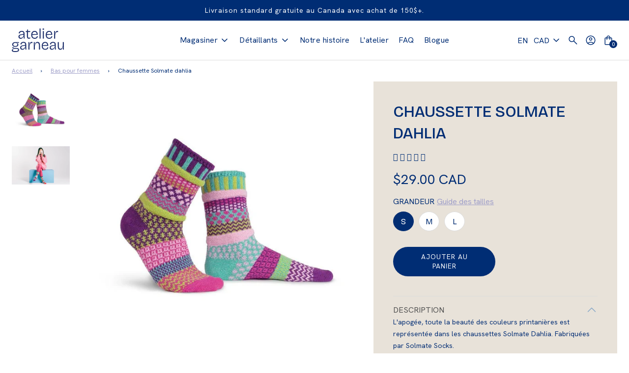

--- FILE ---
content_type: text/html; charset=utf-8
request_url: https://pantouflesgarneau.com/collections/bas-pour-femmes/products/chaussette-solemate-dahlia
body_size: 48501
content:
<!doctype html>
<!--[if IE 8]><html class="no-js lt-ie9" lang="en"> <![endif]-->
<!--[if IE 9 ]><html class="ie9 no-js"> <![endif]-->
<!--[if (gt IE 9)|!(IE)]><!--> <html class="no-js" lang="fr"> <!--<![endif]-->
<head>
  

  <style>
    .supports-js body.page-fade {
      opacity: 0;
    }
    .supports-js body.page-fade.loaded, .supports-js body.page-fade.unloading {
      opacity: 1;
      transition: opacity .4s ease-in;
    }
  </style>

  <!-- Google Tag Manager -->
<script>(function(w,d,s,l,i){w[l]=w[l]||[];w[l].push({'gtm.start':
new Date().getTime(),event:'gtm.js'});var f=d.getElementsByTagName(s)[0],
j=d.createElement(s),dl=l!='dataLayer'?'&l='+l:'';j.async=true;j.src=
'https://www.googletagmanager.com/gtm.js?id='+i+dl;f.parentNode.insertBefore(j,f);
})(window,document,'script','dataLayer','GTM-W9D5N38');</script>
<!-- End Google Tag Manager -->

  <script>
    window.blockYoutubeCookies = block => {
      let regex = block ? /youtube\.com|youtu\.be/g : /youtube-nocookie\.com/g;
      document.querySelectorAll('iframe[src*="youtu"]').forEach(iframe => iframe.src = iframe.src.replace(regex, block ? "youtube-nocookie.com" : "youtube.com"))
    };
  </script>

	<!-- Added by AVADA SEO Suite -->
	


	<!-- /Added by AVADA SEO Suite -->
  <link rel='preconnect' href='https://fonts.gstatic.com' crossorigin>
  <link rel="preconnect" href="https://fonts.shopifycdn.com" crossorigin>
  


  <!-- Basic page needs ================================================== -->
  <meta charset="utf-8">
  <meta http-equiv="X-UA-Compatible" content="IE=edge">

  
  	  <link rel="shortcut icon" href="//pantouflesgarneau.com/cdn/shop/files/favicon-32x32_180x180_crop_center.png?v=1720470621" type="image/png">
      <link rel="apple-touch-icon" sizes="180x180" href="//pantouflesgarneau.com/cdn/shop/files/favicon-32x32_180x180_crop_center.png?v=1720470621">
      <link rel="apple-touch-icon-precomposed" sizes="180x180" href="//pantouflesgarneau.com/cdn/shop/files/favicon-32x32_180x180_crop_center.png?v=1720470621">
      <link rel="icon" type="image/png" sizes="32x32" href="//pantouflesgarneau.com/cdn/shop/files/favicon-32x32_32x32_crop_center.png?v=1720470621">
      <link rel="icon" type="image/png" sizes="194x194" href="//pantouflesgarneau.com/cdn/shop/files/favicon-32x32_194x194_crop_center.png?v=1720470621">
      <link rel="icon" type="image/png" sizes="192x192" href="//pantouflesgarneau.com/cdn/shop/files/favicon-32x32_192x192_crop_center.png?v=1720470621">
      <link rel="icon" type="image/png" sizes="16x16" href="//pantouflesgarneau.com/cdn/shop/files/favicon-32x32_16x16_crop_center.png?v=1720470621">
  
  
  <script type="application/ld+json">
{
  "@context": "https://schema.org",
  "@type": "Corporation",
  "name": "Pantoufles Garneau",
  "alternateName": "Pantoufles Garneau",
  "url": "https://pantouflesgarneau.com/",
  "logo": "https://cdn.shopify.com/s/files/1/0399/4415/9382/files/logo-garneau_150x.png?v=1613714748",
  "sameAs": [
    "https://www.facebook.com/PantouflesGarneauSlippers",
    "https://www.instagram.com/garneauslippers/",
    "https://www.pinterest.ca/garneauslippers/"
  ]
}
</script>

<script type="application/ld+json">
{
  "@context": "https://schema.org/",
  "@type": "WebSite",
  "name": "Pantoufles Garneau",
  "url": "https://pantouflesgarneau.com/",
  "potentialAction": {
    "@type": "SearchAction",
    "target": "https://pantouflesgarneau.com/search?q={search_term_string}",
    "query-input": "required name=search_term_string"
  }
}
</script>


<script type="application/ld+json">{
  "@context": "https://schema.org",
  "@type": "Organization",
  "name": "Pantoufles Garneau",
  "description": "Nos pantoufles et mules de mouton pour femmes, hommes et enfants sont confortables, de haute qualité et faites à la main au Québec, Canada.",
  "url": "https://pantouflesgarneau.com",
  "logo":"//pantouflesgarneau.com/cdn/shop/files/Logo_AG_marine_192x.png?v=1725627643",
  "contactPoint":[
   {"@type":"ContactPoint",
   "telephone":"(819) 879-6257",
   "contactType":"customer service"}
  ],
  "address":{
   "addressCountry":"CA",
   "postalCode":"J1T 4R3",
   "addressRegion":"Québec",
   "addressLocality":"Val-des-Sources",
   "streetAddress":"441 Boulevard Industriel"
  },
  "sameAs": [
"https://www.facebook.com/PantouflesGarneauSlippers","https://www.instagram.com/garneauslippers/"]
}
</script>


  
  <script type="application/ld+json">
  {
    "@context": "https://schema.org",
    "@type": "Product",
    "description": "Les chaussettes Solmate Dahlia sont parfaites pour toutes vos activités automnales. Fabriquées avec amour par Solmate Socks.",
    "name": "Chaussette Solmate dahlia",
    "brand": {
      "@context": "https://schema.org",
      "@type": "Brand",
      "name": "Pantoufles Garneau"
    },
    "image": "//pantouflesgarneau.com/cdn/shopifycloud/storefront/assets/no-image-2048-a2addb12_1200x.gif",
    "offers": [
      
    {
      "@type": "Offer",
      "name": "S (5-7H/6-8F)",
      "sku": "4170-56",
        "image": "//pantouflesgarneau.com/cdn/shop/products/chaussette-solmate-dahlia-314389_1200x.jpg?v=1701114169",
      "availability": "https://schema.org/InStock",
      "price": "29.00",
      "priceCurrency": "CAD"
      }
    ,{
      "@type": "Offer",
      "name": "M (7-9H/8-10F)",
      "sku": "4171-56",
        "image": "//pantouflesgarneau.com/cdn/shop/products/chaussette-solmate-dahlia-314389_1200x.jpg?v=1701114169",
      "availability": "https://schema.org/InStock",
      "price": "29.00",
      "priceCurrency": "CAD"
      }
    ,{
      "@type": "Offer",
      "name": "L (9-11H/10-12F)",
      "sku": "4172-56",
        "image": "//pantouflesgarneau.com/cdn/shop/products/chaussette-solmate-dahlia-314389_1200x.jpg?v=1701114169",
      "availability": "https://schema.org/InStock",
      "price": "29.00",
      "priceCurrency": "CAD"
      }
    
      ]
  }
  </script>


  <!-- Title and description ================================================== -->
  <title>
  Chaussettes Solmate Dahlia &ndash; Pantoufles Garneau
  </title>

  
  <meta name="description" content="Les chaussettes Solmate Dahlia sont parfaites pour toutes vos activités automnales. Fabriquées avec amour par Solmate Socks.">
  

  <!-- Helpers ================================================== -->
  <!-- /snippets/social-meta-tags.liquid -->


  <meta property="og:type" content="product">
  <meta property="og:title" content="Chaussette Solmate dahlia">
  
    <meta property="og:image" content="http://pantouflesgarneau.com/cdn/shop/products/chaussette-solmate-dahlia-314389_grande.jpg?v=1701114169">
    <meta property="og:image:secure_url" content="https://pantouflesgarneau.com/cdn/shop/products/chaussette-solmate-dahlia-314389_grande.jpg?v=1701114169">
  
    <meta property="og:image" content="http://pantouflesgarneau.com/cdn/shop/products/chaussette-solmate-dahlia-848511_grande.jpg?v=1701114169">
    <meta property="og:image:secure_url" content="https://pantouflesgarneau.com/cdn/shop/products/chaussette-solmate-dahlia-848511_grande.jpg?v=1701114169">
  
  <meta property="og:description" content="L&#39;apogée, toute la beauté des couleurs printanières est représentée dans les chaussettes Solmate Dahlia. Fabriquées par Solmate Socks. 

62% coton recyclé
22% polyester recyclé
15% nylon
1% lycra
">
  <meta property="og:price:amount" content="29.00">
  <meta property="og:price:currency" content="CAD">



<meta property="og:url" content="https://pantouflesgarneau.com/products/chaussette-solemate-dahlia">
<meta property="og:site_name" content="Pantoufles Garneau">


  <meta property="og:image" content="http://pantouflesgarneau.com/cdn/shop/files/femme_pantoufle_1200x1200.jpg?v=1614303633">
  <meta property="og:image:secure_url" content="https://pantouflesgarneau.com/cdn/shop/files/femme_pantoufle_1200x1200.jpg?v=1614303633">





  <meta name="twitter:card" content="summary">


  <meta name="twitter:title" content="Chaussette Solmate dahlia">
  <meta name="twitter:description" content="L&#39;apogée, toute la beauté des couleurs printanières est représentée dans les chaussettes Solmate Dahlia. Fabriquées par Solmate Socks. 

62% coton recyclé
22% polyester recyclé
15% nylon
1% lycra
">
  <meta name="twitter:image" content="https://pantouflesgarneau.com/cdn/shop/products/chaussette-solmate-dahlia-314389_grande.jpg?v=1701114169">
  <meta name="twitter:image:width" content="600">
  <meta name="twitter:image:height" content="600">



  <link rel="canonical" href="https://pantouflesgarneau.com/products/chaussette-solemate-dahlia"/>
  
	<meta name="viewport" content="width=device-width, initial-scale=1, maximum-scale=1, user-scalable=0"/>
  
  <meta name="theme-color" content="#9f9fc9">

  <!-- CSS ================================================== -->

  
  <link rel="preload stylesheet" href="//pantouflesgarneau.com/cdn/shop/t/18/assets/timber.scss.css?v=89965393096277369321765311697" as="style"/>
  <link rel="preload stylesheet" href="//pantouflesgarneau.com/cdn/shop/t/18/assets/theme.scss.css?v=134431279279277351481725907952" as="style"/>
  

  <!-- Header hook for plugins ================================================== --><script>window.performance && window.performance.mark && window.performance.mark('shopify.content_for_header.start');</script><meta name="google-site-verification" content="cFOudU7Br9jUXfvHUwmSQyGZbdQyTRIRkfJ2NW_hJYA">
<meta id="shopify-digital-wallet" name="shopify-digital-wallet" content="/39944159382/digital_wallets/dialog">
<meta name="shopify-checkout-api-token" content="232698706d61a988d9d97c500c408a62">
<link rel="alternate" type="application/json+oembed" href="https://pantouflesgarneau.com/products/chaussette-solemate-dahlia.oembed">
<script async="async" src="/checkouts/internal/preloads.js?locale=fr-CA"></script>
<link rel="preconnect" href="https://shop.app" crossorigin="anonymous">
<script async="async" src="https://shop.app/checkouts/internal/preloads.js?locale=fr-CA&shop_id=39944159382" crossorigin="anonymous"></script>
<script id="apple-pay-shop-capabilities" type="application/json">{"shopId":39944159382,"countryCode":"CA","currencyCode":"CAD","merchantCapabilities":["supports3DS"],"merchantId":"gid:\/\/shopify\/Shop\/39944159382","merchantName":"Pantoufles Garneau","requiredBillingContactFields":["postalAddress","email","phone"],"requiredShippingContactFields":["postalAddress","email","phone"],"shippingType":"shipping","supportedNetworks":["visa","masterCard","discover","interac"],"total":{"type":"pending","label":"Pantoufles Garneau","amount":"1.00"},"shopifyPaymentsEnabled":true,"supportsSubscriptions":true}</script>
<script id="shopify-features" type="application/json">{"accessToken":"232698706d61a988d9d97c500c408a62","betas":["rich-media-storefront-analytics"],"domain":"pantouflesgarneau.com","predictiveSearch":true,"shopId":39944159382,"locale":"fr"}</script>
<script>var Shopify = Shopify || {};
Shopify.shop = "pantoufles-garneau.myshopify.com";
Shopify.locale = "fr";
Shopify.currency = {"active":"CAD","rate":"1.0"};
Shopify.country = "CA";
Shopify.theme = {"name":"Pantoufles-Garneau\/main","id":131435528342,"schema_name":"Flow","schema_version":"16.3.4","theme_store_id":null,"role":"main"};
Shopify.theme.handle = "null";
Shopify.theme.style = {"id":null,"handle":null};
Shopify.cdnHost = "pantouflesgarneau.com/cdn";
Shopify.routes = Shopify.routes || {};
Shopify.routes.root = "/";</script>
<script type="module">!function(o){(o.Shopify=o.Shopify||{}).modules=!0}(window);</script>
<script>!function(o){function n(){var o=[];function n(){o.push(Array.prototype.slice.apply(arguments))}return n.q=o,n}var t=o.Shopify=o.Shopify||{};t.loadFeatures=n(),t.autoloadFeatures=n()}(window);</script>
<script>
  window.ShopifyPay = window.ShopifyPay || {};
  window.ShopifyPay.apiHost = "shop.app\/pay";
  window.ShopifyPay.redirectState = null;
</script>
<script id="shop-js-analytics" type="application/json">{"pageType":"product"}</script>
<script defer="defer" async type="module" src="//pantouflesgarneau.com/cdn/shopifycloud/shop-js/modules/v2/client.init-shop-cart-sync_BcDpqI9l.fr.esm.js"></script>
<script defer="defer" async type="module" src="//pantouflesgarneau.com/cdn/shopifycloud/shop-js/modules/v2/chunk.common_a1Rf5Dlz.esm.js"></script>
<script defer="defer" async type="module" src="//pantouflesgarneau.com/cdn/shopifycloud/shop-js/modules/v2/chunk.modal_Djra7sW9.esm.js"></script>
<script type="module">
  await import("//pantouflesgarneau.com/cdn/shopifycloud/shop-js/modules/v2/client.init-shop-cart-sync_BcDpqI9l.fr.esm.js");
await import("//pantouflesgarneau.com/cdn/shopifycloud/shop-js/modules/v2/chunk.common_a1Rf5Dlz.esm.js");
await import("//pantouflesgarneau.com/cdn/shopifycloud/shop-js/modules/v2/chunk.modal_Djra7sW9.esm.js");

  window.Shopify.SignInWithShop?.initShopCartSync?.({"fedCMEnabled":true,"windoidEnabled":true});

</script>
<script>
  window.Shopify = window.Shopify || {};
  if (!window.Shopify.featureAssets) window.Shopify.featureAssets = {};
  window.Shopify.featureAssets['shop-js'] = {"shop-cart-sync":["modules/v2/client.shop-cart-sync_BLrx53Hf.fr.esm.js","modules/v2/chunk.common_a1Rf5Dlz.esm.js","modules/v2/chunk.modal_Djra7sW9.esm.js"],"init-fed-cm":["modules/v2/client.init-fed-cm_C8SUwJ8U.fr.esm.js","modules/v2/chunk.common_a1Rf5Dlz.esm.js","modules/v2/chunk.modal_Djra7sW9.esm.js"],"shop-cash-offers":["modules/v2/client.shop-cash-offers_BBp_MjBM.fr.esm.js","modules/v2/chunk.common_a1Rf5Dlz.esm.js","modules/v2/chunk.modal_Djra7sW9.esm.js"],"shop-login-button":["modules/v2/client.shop-login-button_Dw6kG_iO.fr.esm.js","modules/v2/chunk.common_a1Rf5Dlz.esm.js","modules/v2/chunk.modal_Djra7sW9.esm.js"],"pay-button":["modules/v2/client.pay-button_BJDaAh68.fr.esm.js","modules/v2/chunk.common_a1Rf5Dlz.esm.js","modules/v2/chunk.modal_Djra7sW9.esm.js"],"shop-button":["modules/v2/client.shop-button_DBWL94V3.fr.esm.js","modules/v2/chunk.common_a1Rf5Dlz.esm.js","modules/v2/chunk.modal_Djra7sW9.esm.js"],"avatar":["modules/v2/client.avatar_BTnouDA3.fr.esm.js"],"init-windoid":["modules/v2/client.init-windoid_77FSIiws.fr.esm.js","modules/v2/chunk.common_a1Rf5Dlz.esm.js","modules/v2/chunk.modal_Djra7sW9.esm.js"],"init-shop-for-new-customer-accounts":["modules/v2/client.init-shop-for-new-customer-accounts_QoC3RJm9.fr.esm.js","modules/v2/client.shop-login-button_Dw6kG_iO.fr.esm.js","modules/v2/chunk.common_a1Rf5Dlz.esm.js","modules/v2/chunk.modal_Djra7sW9.esm.js"],"init-shop-email-lookup-coordinator":["modules/v2/client.init-shop-email-lookup-coordinator_D4ioGzPw.fr.esm.js","modules/v2/chunk.common_a1Rf5Dlz.esm.js","modules/v2/chunk.modal_Djra7sW9.esm.js"],"init-shop-cart-sync":["modules/v2/client.init-shop-cart-sync_BcDpqI9l.fr.esm.js","modules/v2/chunk.common_a1Rf5Dlz.esm.js","modules/v2/chunk.modal_Djra7sW9.esm.js"],"shop-toast-manager":["modules/v2/client.shop-toast-manager_B-eIbpHW.fr.esm.js","modules/v2/chunk.common_a1Rf5Dlz.esm.js","modules/v2/chunk.modal_Djra7sW9.esm.js"],"init-customer-accounts":["modules/v2/client.init-customer-accounts_BcBSUbIK.fr.esm.js","modules/v2/client.shop-login-button_Dw6kG_iO.fr.esm.js","modules/v2/chunk.common_a1Rf5Dlz.esm.js","modules/v2/chunk.modal_Djra7sW9.esm.js"],"init-customer-accounts-sign-up":["modules/v2/client.init-customer-accounts-sign-up_DvG__VHD.fr.esm.js","modules/v2/client.shop-login-button_Dw6kG_iO.fr.esm.js","modules/v2/chunk.common_a1Rf5Dlz.esm.js","modules/v2/chunk.modal_Djra7sW9.esm.js"],"shop-follow-button":["modules/v2/client.shop-follow-button_Dnx6fDH9.fr.esm.js","modules/v2/chunk.common_a1Rf5Dlz.esm.js","modules/v2/chunk.modal_Djra7sW9.esm.js"],"checkout-modal":["modules/v2/client.checkout-modal_BDH3MUqJ.fr.esm.js","modules/v2/chunk.common_a1Rf5Dlz.esm.js","modules/v2/chunk.modal_Djra7sW9.esm.js"],"shop-login":["modules/v2/client.shop-login_CV9Paj8R.fr.esm.js","modules/v2/chunk.common_a1Rf5Dlz.esm.js","modules/v2/chunk.modal_Djra7sW9.esm.js"],"lead-capture":["modules/v2/client.lead-capture_DGQOTB4e.fr.esm.js","modules/v2/chunk.common_a1Rf5Dlz.esm.js","modules/v2/chunk.modal_Djra7sW9.esm.js"],"payment-terms":["modules/v2/client.payment-terms_BQYK7nq4.fr.esm.js","modules/v2/chunk.common_a1Rf5Dlz.esm.js","modules/v2/chunk.modal_Djra7sW9.esm.js"]};
</script>
<script>(function() {
  var isLoaded = false;
  function asyncLoad() {
    if (isLoaded) return;
    isLoaded = true;
    var urls = ["\/\/cdn.shopify.com\/proxy\/495a9cd88bf501c7e4d1e9205809a320424c1d55f7c1200a21f78ff99b7aecdd\/bingshoppingtool-t2app-prod.trafficmanager.net\/uet\/tracking_script?shop=pantoufles-garneau.myshopify.com\u0026sp-cache-control=cHVibGljLCBtYXgtYWdlPTkwMA","https:\/\/upsell-app.logbase.io\/lb-upsell.js?shop=pantoufles-garneau.myshopify.com","https:\/\/cdn.roseperl.com\/storelocator-prod\/stockist-form\/pantoufles-garneau-1750219075.js?shop=pantoufles-garneau.myshopify.com","https:\/\/cdn.roseperl.com\/storelocator-prod\/setting\/pantoufles-garneau-1761667026.js?shop=pantoufles-garneau.myshopify.com","https:\/\/cdn.roseperl.com\/storelocator-prod\/wtb\/pantoufles-garneau-1761667028.js?shop=pantoufles-garneau.myshopify.com","https:\/\/cdn.roseperl.com\/storelocator-prod\/fo\/pantoufles-garneau-1761667029.js?shop=pantoufles-garneau.myshopify.com"];
    for (var i = 0; i < urls.length; i++) {
      var s = document.createElement('script');
      s.type = 'text/javascript';
      s.async = true;
      s.src = urls[i];
      var x = document.getElementsByTagName('script')[0];
      x.parentNode.insertBefore(s, x);
    }
  };
  if(window.attachEvent) {
    window.attachEvent('onload', asyncLoad);
  } else {
    window.addEventListener('load', asyncLoad, false);
  }
})();</script>
<script id="__st">var __st={"a":39944159382,"offset":-18000,"reqid":"094767b6-e5a8-458d-a1d6-6bc4b53071ff-1769305663","pageurl":"pantouflesgarneau.com\/collections\/bas-pour-femmes\/products\/chaussette-solemate-dahlia","u":"ae63a52e6a4e","p":"product","rtyp":"product","rid":7602197659798};</script>
<script>window.ShopifyPaypalV4VisibilityTracking = true;</script>
<script id="captcha-bootstrap">!function(){'use strict';const t='contact',e='account',n='new_comment',o=[[t,t],['blogs',n],['comments',n],[t,'customer']],c=[[e,'customer_login'],[e,'guest_login'],[e,'recover_customer_password'],[e,'create_customer']],r=t=>t.map((([t,e])=>`form[action*='/${t}']:not([data-nocaptcha='true']) input[name='form_type'][value='${e}']`)).join(','),a=t=>()=>t?[...document.querySelectorAll(t)].map((t=>t.form)):[];function s(){const t=[...o],e=r(t);return a(e)}const i='password',u='form_key',d=['recaptcha-v3-token','g-recaptcha-response','h-captcha-response',i],f=()=>{try{return window.sessionStorage}catch{return}},m='__shopify_v',_=t=>t.elements[u];function p(t,e,n=!1){try{const o=window.sessionStorage,c=JSON.parse(o.getItem(e)),{data:r}=function(t){const{data:e,action:n}=t;return t[m]||n?{data:e,action:n}:{data:t,action:n}}(c);for(const[e,n]of Object.entries(r))t.elements[e]&&(t.elements[e].value=n);n&&o.removeItem(e)}catch(o){console.error('form repopulation failed',{error:o})}}const l='form_type',E='cptcha';function T(t){t.dataset[E]=!0}const w=window,h=w.document,L='Shopify',v='ce_forms',y='captcha';let A=!1;((t,e)=>{const n=(g='f06e6c50-85a8-45c8-87d0-21a2b65856fe',I='https://cdn.shopify.com/shopifycloud/storefront-forms-hcaptcha/ce_storefront_forms_captcha_hcaptcha.v1.5.2.iife.js',D={infoText:'Protégé par hCaptcha',privacyText:'Confidentialité',termsText:'Conditions'},(t,e,n)=>{const o=w[L][v],c=o.bindForm;if(c)return c(t,g,e,D).then(n);var r;o.q.push([[t,g,e,D],n]),r=I,A||(h.body.append(Object.assign(h.createElement('script'),{id:'captcha-provider',async:!0,src:r})),A=!0)});var g,I,D;w[L]=w[L]||{},w[L][v]=w[L][v]||{},w[L][v].q=[],w[L][y]=w[L][y]||{},w[L][y].protect=function(t,e){n(t,void 0,e),T(t)},Object.freeze(w[L][y]),function(t,e,n,w,h,L){const[v,y,A,g]=function(t,e,n){const i=e?o:[],u=t?c:[],d=[...i,...u],f=r(d),m=r(i),_=r(d.filter((([t,e])=>n.includes(e))));return[a(f),a(m),a(_),s()]}(w,h,L),I=t=>{const e=t.target;return e instanceof HTMLFormElement?e:e&&e.form},D=t=>v().includes(t);t.addEventListener('submit',(t=>{const e=I(t);if(!e)return;const n=D(e)&&!e.dataset.hcaptchaBound&&!e.dataset.recaptchaBound,o=_(e),c=g().includes(e)&&(!o||!o.value);(n||c)&&t.preventDefault(),c&&!n&&(function(t){try{if(!f())return;!function(t){const e=f();if(!e)return;const n=_(t);if(!n)return;const o=n.value;o&&e.removeItem(o)}(t);const e=Array.from(Array(32),(()=>Math.random().toString(36)[2])).join('');!function(t,e){_(t)||t.append(Object.assign(document.createElement('input'),{type:'hidden',name:u})),t.elements[u].value=e}(t,e),function(t,e){const n=f();if(!n)return;const o=[...t.querySelectorAll(`input[type='${i}']`)].map((({name:t})=>t)),c=[...d,...o],r={};for(const[a,s]of new FormData(t).entries())c.includes(a)||(r[a]=s);n.setItem(e,JSON.stringify({[m]:1,action:t.action,data:r}))}(t,e)}catch(e){console.error('failed to persist form',e)}}(e),e.submit())}));const S=(t,e)=>{t&&!t.dataset[E]&&(n(t,e.some((e=>e===t))),T(t))};for(const o of['focusin','change'])t.addEventListener(o,(t=>{const e=I(t);D(e)&&S(e,y())}));const B=e.get('form_key'),M=e.get(l),P=B&&M;t.addEventListener('DOMContentLoaded',(()=>{const t=y();if(P)for(const e of t)e.elements[l].value===M&&p(e,B);[...new Set([...A(),...v().filter((t=>'true'===t.dataset.shopifyCaptcha))])].forEach((e=>S(e,t)))}))}(h,new URLSearchParams(w.location.search),n,t,e,['guest_login'])})(!0,!0)}();</script>
<script integrity="sha256-4kQ18oKyAcykRKYeNunJcIwy7WH5gtpwJnB7kiuLZ1E=" data-source-attribution="shopify.loadfeatures" defer="defer" src="//pantouflesgarneau.com/cdn/shopifycloud/storefront/assets/storefront/load_feature-a0a9edcb.js" crossorigin="anonymous"></script>
<script crossorigin="anonymous" defer="defer" src="//pantouflesgarneau.com/cdn/shopifycloud/storefront/assets/shopify_pay/storefront-65b4c6d7.js?v=20250812"></script>
<script data-source-attribution="shopify.dynamic_checkout.dynamic.init">var Shopify=Shopify||{};Shopify.PaymentButton=Shopify.PaymentButton||{isStorefrontPortableWallets:!0,init:function(){window.Shopify.PaymentButton.init=function(){};var t=document.createElement("script");t.src="https://pantouflesgarneau.com/cdn/shopifycloud/portable-wallets/latest/portable-wallets.fr.js",t.type="module",document.head.appendChild(t)}};
</script>
<script data-source-attribution="shopify.dynamic_checkout.buyer_consent">
  function portableWalletsHideBuyerConsent(e){var t=document.getElementById("shopify-buyer-consent"),n=document.getElementById("shopify-subscription-policy-button");t&&n&&(t.classList.add("hidden"),t.setAttribute("aria-hidden","true"),n.removeEventListener("click",e))}function portableWalletsShowBuyerConsent(e){var t=document.getElementById("shopify-buyer-consent"),n=document.getElementById("shopify-subscription-policy-button");t&&n&&(t.classList.remove("hidden"),t.removeAttribute("aria-hidden"),n.addEventListener("click",e))}window.Shopify?.PaymentButton&&(window.Shopify.PaymentButton.hideBuyerConsent=portableWalletsHideBuyerConsent,window.Shopify.PaymentButton.showBuyerConsent=portableWalletsShowBuyerConsent);
</script>
<script data-source-attribution="shopify.dynamic_checkout.cart.bootstrap">document.addEventListener("DOMContentLoaded",(function(){function t(){return document.querySelector("shopify-accelerated-checkout-cart, shopify-accelerated-checkout")}if(t())Shopify.PaymentButton.init();else{new MutationObserver((function(e,n){t()&&(Shopify.PaymentButton.init(),n.disconnect())})).observe(document.body,{childList:!0,subtree:!0})}}));
</script>
<link id="shopify-accelerated-checkout-styles" rel="stylesheet" media="screen" href="https://pantouflesgarneau.com/cdn/shopifycloud/portable-wallets/latest/accelerated-checkout-backwards-compat.css" crossorigin="anonymous">
<style id="shopify-accelerated-checkout-cart">
        #shopify-buyer-consent {
  margin-top: 1em;
  display: inline-block;
  width: 100%;
}

#shopify-buyer-consent.hidden {
  display: none;
}

#shopify-subscription-policy-button {
  background: none;
  border: none;
  padding: 0;
  text-decoration: underline;
  font-size: inherit;
  cursor: pointer;
}

#shopify-subscription-policy-button::before {
  box-shadow: none;
}

      </style>

<script>window.performance && window.performance.mark && window.performance.mark('shopify.content_for_header.end');</script><!-- /snippets/oldIE-js.liquid -->


<!--[if lt IE 9]>
<script src="//cdnjs.cloudflare.com/ajax/libs/html5shiv/3.7.2/html5shiv.min.js" type="text/javascript"></script>
<script src="//pantouflesgarneau.com/cdn/shop/t/18/assets/respond.min.js?v=52248677837542619231665584262" type="text/javascript"></script>
<link href="//pantouflesgarneau.com/cdn/shop/t/18/assets/respond-proxy.html" id="respond-proxy" rel="respond-proxy" />
<link href="//pantouflesgarneau.com/search?q=f2e690fb30ed2473eef72040660f5002" id="respond-redirect" rel="respond-redirect" />
<script src="//pantouflesgarneau.com/search?q=f2e690fb30ed2473eef72040660f5002" type="text/javascript"></script>
<![endif]-->



  <script>
    window.wetheme = {
      name: 'Flow',
      cart_url: '/cart',
      cart_change: '/cart/change',
      cart_update: '/cart/update',
      cart: '/cart.js'
    };
  </script>
  
  <script src="//pantouflesgarneau.com/cdn/shop/t/18/assets/jquery-3.3.1.min.js?v=74255524871372887611665584261"></script>
  <script async src="//pantouflesgarneau.com/cdn/shop/t/18/assets/modernizr.min.js?v=137617515274177302221665584260"></script>
  

  
  
  <link rel="preload stylesheet" href="//pantouflesgarneau.com/cdn/shop/t/18/assets/shopstorm-apps.scss.css?v=71467460496362276441665584271" as="style"/>
  
  <script async src="https://app-cdn.productcustomizer.com/assets/storefront/product-customizer-v2-cbc02a533fcb6d7248a62c040b8801e309e8d63d36a8a0a4455cd5327782004b.js?shop=pantoufles-garneau.myshopify.com" type="text/javascript"></script>
  <link rel="preload stylesheet" href="//pantouflesgarneau.com/cdn/shop/t/18/assets/custom-axial.scss.css?v=81241119033552746141765309871" as="style"/>
  
  <meta name="facebook-domain-verification" content="mfodygxdfj9z5hxdinpom3xaglq7t1" />

  
<!-- Start of Judge.me Core -->
<link rel="dns-prefetch" href="https://cdn.judge.me/">
<script data-cfasync='false' class='jdgm-settings-script'>window.jdgmSettings={"pagination":5,"disable_web_reviews":false,"badge_no_review_text":"Aucun avis","badge_n_reviews_text":"({{ n }})","hide_badge_preview_if_no_reviews":true,"badge_hide_text":false,"enforce_center_preview_badge":false,"widget_title":"Avis Clients","widget_open_form_text":"Écrire un avis","widget_close_form_text":"Annuler l'avis","widget_refresh_page_text":"Actualiser la page","widget_summary_text":"Basé sur {{ number_of_reviews }} avis","widget_no_review_text":"Soyez le premier à écrire un avis","widget_name_field_text":"Nom","widget_verified_name_field_text":"Nom vérifié (public)","widget_name_placeholder_text":"Nom d'affichage","widget_required_field_error_text":"Ce champ est obligatoire.","widget_email_field_text":"Adresse email","widget_verified_email_field_text":"Email vérifié (privé, ne peut pas être modifié)","widget_email_placeholder_text":"Votre adresse email","widget_email_field_error_text":"Veuillez entrer une adresse email valide.","widget_rating_field_text":"Évaluation","widget_review_title_field_text":"Titre de l'avis","widget_review_title_placeholder_text":"Donnez un titre à votre avis","widget_review_body_field_text":"Contenu de l'avis","widget_review_body_placeholder_text":"Commencez à écrire ici...","widget_pictures_field_text":"Photo/Vidéo (facultatif)","widget_submit_review_text":"Soumettre l'avis","widget_submit_verified_review_text":"Soumettre un avis vérifié","widget_submit_success_msg_with_auto_publish":"Merci ! Veuillez actualiser la page dans quelques instants pour voir votre avis. Vous pouvez supprimer ou modifier votre avis en vous connectant à \u003ca href='https://judge.me/login' target='_blank' rel='nofollow noopener'\u003eJudge.me\u003c/a\u003e","widget_submit_success_msg_no_auto_publish":"Merci ! Votre avis sera publié dès qu'il sera approuvé par l'administrateur de la boutique. Vous pouvez supprimer ou modifier votre avis en vous connectant à \u003ca href='https://judge.me/login' target='_blank' rel='nofollow noopener'\u003eJudge.me\u003c/a\u003e","widget_show_default_reviews_out_of_total_text":"Affichage de {{ n_reviews_shown }} sur {{ n_reviews }} avis.","widget_show_all_link_text":"Tout afficher","widget_show_less_link_text":"Afficher moins","widget_author_said_text":"{{ reviewer_name }} a dit :","widget_days_text":"il y a {{ n }} jour/jours","widget_weeks_text":"il y a {{ n }} semaine/semaines","widget_months_text":"il y a {{ n }} mois","widget_years_text":"il y a {{ n }} an/ans","widget_yesterday_text":"Hier","widget_today_text":"Aujourd'hui","widget_replied_text":"\u003e\u003e {{ shop_name }} a répondu :","widget_read_more_text":"Lire plus","widget_reviewer_name_as_initial":"","widget_rating_filter_color":"","widget_rating_filter_see_all_text":"Voir tous les avis","widget_sorting_most_recent_text":"Plus récents","widget_sorting_highest_rating_text":"Meilleures notes","widget_sorting_lowest_rating_text":"Notes les plus basses","widget_sorting_with_pictures_text":"Uniquement les photos","widget_sorting_most_helpful_text":"Plus utiles","widget_open_question_form_text":"Poser une question","widget_reviews_subtab_text":"Avis","widget_questions_subtab_text":"Questions","widget_question_label_text":"Question","widget_answer_label_text":"Réponse","widget_question_placeholder_text":"Écrivez votre question ici","widget_submit_question_text":"Soumettre la question","widget_question_submit_success_text":"Merci pour votre question ! Nous vous notifierons dès qu'elle aura une réponse.","verified_badge_text":"Vérifié","verified_badge_bg_color":"","verified_badge_text_color":"","verified_badge_placement":"left-of-reviewer-name","widget_review_max_height":"","widget_hide_border":false,"widget_social_share":false,"widget_thumb":false,"widget_review_location_show":false,"widget_location_format":"country_iso_code","all_reviews_include_out_of_store_products":true,"all_reviews_out_of_store_text":"(hors boutique)","all_reviews_pagination":100,"all_reviews_product_name_prefix_text":"à propos de","enable_review_pictures":true,"enable_question_anwser":false,"widget_theme":"","review_date_format":"mm/dd/yyyy","default_sort_method":"most-recent","widget_product_reviews_subtab_text":"Avis Produits","widget_shop_reviews_subtab_text":"Avis Boutique","widget_other_products_reviews_text":"Avis pour d'autres produits","widget_store_reviews_subtab_text":"Avis de la boutique","widget_no_store_reviews_text":"Cette boutique n'a pas encore reçu d'avis","widget_web_restriction_product_reviews_text":"Ce produit n'a pas encore reçu d'avis","widget_no_items_text":"Aucun élément trouvé","widget_show_more_text":"Afficher plus","widget_write_a_store_review_text":"Écrire un avis sur la boutique","widget_other_languages_heading":"Avis dans d'autres langues","widget_translate_review_text":"Traduire l'avis en {{ language }}","widget_translating_review_text":"Traduction en cours...","widget_show_original_translation_text":"Afficher l'original ({{ language }})","widget_translate_review_failed_text":"Impossible de traduire cet avis.","widget_translate_review_retry_text":"Réessayer","widget_translate_review_try_again_later_text":"Réessayez plus tard","show_product_url_for_grouped_product":false,"widget_sorting_pictures_first_text":"Photos en premier","show_pictures_on_all_rev_page_mobile":false,"show_pictures_on_all_rev_page_desktop":false,"floating_tab_hide_mobile_install_preference":false,"floating_tab_button_name":"★ Avis","floating_tab_title":"Laissons nos clients parler pour nous","floating_tab_button_color":"","floating_tab_button_background_color":"","floating_tab_url":"","floating_tab_url_enabled":false,"floating_tab_tab_style":"text","all_reviews_text_badge_text":"Les clients nous notent {{ shop.metafields.judgeme.all_reviews_rating | round: 1 }}/5 basé sur {{ shop.metafields.judgeme.all_reviews_count }} avis.","all_reviews_text_badge_text_branded_style":"{{ shop.metafields.judgeme.all_reviews_rating | round: 1 }} sur 5 étoiles basé sur {{ shop.metafields.judgeme.all_reviews_count }} avis","is_all_reviews_text_badge_a_link":false,"show_stars_for_all_reviews_text_badge":false,"all_reviews_text_badge_url":"","all_reviews_text_style":"text","all_reviews_text_color_style":"judgeme_brand_color","all_reviews_text_color":"#108474","all_reviews_text_show_jm_brand":true,"featured_carousel_show_header":true,"featured_carousel_title":"Laissons nos clients parler pour nous","testimonials_carousel_title":"Les clients nous disent","videos_carousel_title":"Histoire de clients réels","cards_carousel_title":"Les clients nous disent","featured_carousel_count_text":"sur {{ n }} avis","featured_carousel_add_link_to_all_reviews_page":false,"featured_carousel_url":"","featured_carousel_show_images":true,"featured_carousel_autoslide_interval":5,"featured_carousel_arrows_on_the_sides":false,"featured_carousel_height":400,"featured_carousel_width":100,"featured_carousel_image_size":0,"featured_carousel_image_height":250,"featured_carousel_arrow_color":"#eeeeee","verified_count_badge_style":"vintage","verified_count_badge_orientation":"horizontal","verified_count_badge_color_style":"judgeme_brand_color","verified_count_badge_color":"#108474","is_verified_count_badge_a_link":false,"verified_count_badge_url":"","verified_count_badge_show_jm_brand":true,"widget_rating_preset_default":5,"widget_first_sub_tab":"product-reviews","widget_show_histogram":true,"widget_histogram_use_custom_color":false,"widget_pagination_use_custom_color":false,"widget_star_use_custom_color":false,"widget_verified_badge_use_custom_color":false,"widget_write_review_use_custom_color":false,"picture_reminder_submit_button":"Upload Pictures","enable_review_videos":false,"mute_video_by_default":false,"widget_sorting_videos_first_text":"Vidéos en premier","widget_review_pending_text":"En attente","featured_carousel_items_for_large_screen":3,"social_share_options_order":"Facebook,Twitter","remove_microdata_snippet":false,"disable_json_ld":false,"enable_json_ld_products":false,"preview_badge_show_question_text":false,"preview_badge_no_question_text":"Aucune question","preview_badge_n_question_text":"{{ number_of_questions }} question/questions","qa_badge_show_icon":false,"qa_badge_position":"same-row","remove_judgeme_branding":false,"widget_add_search_bar":false,"widget_search_bar_placeholder":"Recherche","widget_sorting_verified_only_text":"Vérifiés uniquement","featured_carousel_theme":"compact","featured_carousel_show_rating":true,"featured_carousel_show_title":false,"featured_carousel_show_body":true,"featured_carousel_show_date":false,"featured_carousel_show_reviewer":true,"featured_carousel_show_product":false,"featured_carousel_header_background_color":"#108474","featured_carousel_header_text_color":"#ffffff","featured_carousel_name_product_separator":"reviewed","featured_carousel_full_star_background":"#108474","featured_carousel_empty_star_background":"#dadada","featured_carousel_vertical_theme_background":"#f9fafb","featured_carousel_verified_badge_enable":false,"featured_carousel_verified_badge_color":"#108474","featured_carousel_border_style":"round","featured_carousel_review_line_length_limit":3,"featured_carousel_more_reviews_button_text":"Lire plus d'avis","featured_carousel_view_product_button_text":"Voir le produit","all_reviews_page_load_reviews_on":"scroll","all_reviews_page_load_more_text":"Charger plus d'avis","disable_fb_tab_reviews":false,"enable_ajax_cdn_cache":false,"widget_public_name_text":"affiché publiquement comme","default_reviewer_name":"John Smith","default_reviewer_name_has_non_latin":true,"widget_reviewer_anonymous":"Anonyme","medals_widget_title":"Médailles d'avis Judge.me","medals_widget_background_color":"#f9fafb","medals_widget_position":"footer_all_pages","medals_widget_border_color":"#f9fafb","medals_widget_verified_text_position":"left","medals_widget_use_monochromatic_version":false,"medals_widget_elements_color":"#108474","show_reviewer_avatar":true,"widget_invalid_yt_video_url_error_text":"Pas une URL de vidéo YouTube","widget_max_length_field_error_text":"Veuillez ne pas dépasser {0} caractères.","widget_show_country_flag":false,"widget_show_collected_via_shop_app":true,"widget_verified_by_shop_badge_style":"light","widget_verified_by_shop_text":"Vérifié par la boutique","widget_show_photo_gallery":false,"widget_load_with_code_splitting":true,"widget_ugc_install_preference":false,"widget_ugc_title":"Fait par nous, partagé par vous","widget_ugc_subtitle":"Taguez-nous pour voir votre photo mise en avant sur notre page","widget_ugc_arrows_color":"#ffffff","widget_ugc_primary_button_text":"Acheter maintenant","widget_ugc_primary_button_background_color":"#108474","widget_ugc_primary_button_text_color":"#ffffff","widget_ugc_primary_button_border_width":"0","widget_ugc_primary_button_border_style":"none","widget_ugc_primary_button_border_color":"#108474","widget_ugc_primary_button_border_radius":"25","widget_ugc_secondary_button_text":"Charger plus","widget_ugc_secondary_button_background_color":"#ffffff","widget_ugc_secondary_button_text_color":"#108474","widget_ugc_secondary_button_border_width":"2","widget_ugc_secondary_button_border_style":"solid","widget_ugc_secondary_button_border_color":"#108474","widget_ugc_secondary_button_border_radius":"25","widget_ugc_reviews_button_text":"Voir les avis","widget_ugc_reviews_button_background_color":"#ffffff","widget_ugc_reviews_button_text_color":"#108474","widget_ugc_reviews_button_border_width":"2","widget_ugc_reviews_button_border_style":"solid","widget_ugc_reviews_button_border_color":"#108474","widget_ugc_reviews_button_border_radius":"25","widget_ugc_reviews_button_link_to":"judgeme-reviews-page","widget_ugc_show_post_date":true,"widget_ugc_max_width":"800","widget_rating_metafield_value_type":true,"widget_primary_color":"#012D72","widget_enable_secondary_color":false,"widget_secondary_color":"#edf5f5","widget_summary_average_rating_text":"{{ average_rating }} sur 5","widget_media_grid_title":"Photos \u0026 vidéos clients","widget_media_grid_see_more_text":"Voir plus","widget_round_style":false,"widget_show_product_medals":false,"widget_verified_by_judgeme_text":"Vérifié par Judge.me","widget_show_store_medals":true,"widget_verified_by_judgeme_text_in_store_medals":"Vérifié par Judge.me","widget_media_field_exceed_quantity_message":"Désolé, nous ne pouvons accepter que {{ max_media }} pour un avis.","widget_media_field_exceed_limit_message":"{{ file_name }} est trop volumineux, veuillez sélectionner un {{ media_type }} de moins de {{ size_limit }}MB.","widget_review_submitted_text":"Avis soumis !","widget_question_submitted_text":"Question soumise !","widget_close_form_text_question":"Annuler","widget_write_your_answer_here_text":"Écrivez votre réponse ici","widget_enabled_branded_link":true,"widget_show_collected_by_judgeme":false,"widget_reviewer_name_color":"","widget_write_review_text_color":"","widget_write_review_bg_color":"","widget_collected_by_judgeme_text":"collecté par Judge.me","widget_pagination_type":"standard","widget_load_more_text":"Charger plus","widget_load_more_color":"#108474","widget_full_review_text":"Avis complet","widget_read_more_reviews_text":"Lire plus d'avis","widget_read_questions_text":"Lire les questions","widget_questions_and_answers_text":"Questions \u0026 Réponses","widget_verified_by_text":"Vérifié par","widget_verified_text":"Vérifié","widget_number_of_reviews_text":"{{ number_of_reviews }} avis","widget_back_button_text":"Retour","widget_next_button_text":"Suivant","widget_custom_forms_filter_button":"Filtres","custom_forms_style":"vertical","widget_show_review_information":false,"how_reviews_are_collected":"Comment les avis sont-ils collectés ?","widget_show_review_keywords":false,"widget_gdpr_statement":"Comment nous utilisons vos données : Nous vous contacterons uniquement à propos de l'avis que vous avez laissé, et seulement si nécessaire. En soumettant votre avis, vous acceptez les \u003ca href='https://judge.me/terms' target='_blank' rel='nofollow noopener'\u003econditions\u003c/a\u003e, la \u003ca href='https://judge.me/privacy' target='_blank' rel='nofollow noopener'\u003epolitique de confidentialité\u003c/a\u003e et les \u003ca href='https://judge.me/content-policy' target='_blank' rel='nofollow noopener'\u003epolitiques de contenu\u003c/a\u003e de Judge.me.","widget_multilingual_sorting_enabled":false,"widget_translate_review_content_enabled":false,"widget_translate_review_content_method":"manual","popup_widget_review_selection":"automatically_with_pictures","popup_widget_round_border_style":true,"popup_widget_show_title":true,"popup_widget_show_body":true,"popup_widget_show_reviewer":false,"popup_widget_show_product":true,"popup_widget_show_pictures":true,"popup_widget_use_review_picture":true,"popup_widget_show_on_home_page":true,"popup_widget_show_on_product_page":true,"popup_widget_show_on_collection_page":true,"popup_widget_show_on_cart_page":true,"popup_widget_position":"bottom_left","popup_widget_first_review_delay":5,"popup_widget_duration":5,"popup_widget_interval":5,"popup_widget_review_count":5,"popup_widget_hide_on_mobile":true,"review_snippet_widget_round_border_style":true,"review_snippet_widget_card_color":"#FFFFFF","review_snippet_widget_slider_arrows_background_color":"#FFFFFF","review_snippet_widget_slider_arrows_color":"#000000","review_snippet_widget_star_color":"#108474","show_product_variant":false,"all_reviews_product_variant_label_text":"Variante : ","widget_show_verified_branding":false,"widget_ai_summary_title":"Les clients disent","widget_ai_summary_disclaimer":"Résumé des avis généré par IA basé sur les avis clients récents","widget_show_ai_summary":false,"widget_show_ai_summary_bg":false,"widget_show_review_title_input":true,"redirect_reviewers_invited_via_email":"review_widget","request_store_review_after_product_review":false,"request_review_other_products_in_order":false,"review_form_color_scheme":"default","review_form_corner_style":"square","review_form_star_color":{},"review_form_text_color":"#333333","review_form_background_color":"#ffffff","review_form_field_background_color":"#fafafa","review_form_button_color":{},"review_form_button_text_color":"#ffffff","review_form_modal_overlay_color":"#000000","review_content_screen_title_text":"Comment évalueriez-vous ce produit ?","review_content_introduction_text":"Nous serions ravis que vous partagiez un peu votre expérience.","store_review_form_title_text":"Comment évalueriez-vous cette boutique ?","store_review_form_introduction_text":"Nous serions ravis que vous partagiez un peu votre expérience.","show_review_guidance_text":true,"one_star_review_guidance_text":"Mauvais","five_star_review_guidance_text":"Excellent","customer_information_screen_title_text":"À propos de vous","customer_information_introduction_text":"Veuillez nous en dire plus sur vous.","custom_questions_screen_title_text":"Votre expérience en détail","custom_questions_introduction_text":"Voici quelques questions pour nous aider à mieux comprendre votre expérience.","review_submitted_screen_title_text":"Merci pour votre avis !","review_submitted_screen_thank_you_text":"Nous le traitons et il apparaîtra bientôt dans la boutique.","review_submitted_screen_email_verification_text":"Veuillez confirmer votre email en cliquant sur le lien que nous venons de vous envoyer. Cela nous aide à maintenir des avis authentiques.","review_submitted_request_store_review_text":"Aimeriez-vous partager votre expérience d'achat avec nous ?","review_submitted_review_other_products_text":"Aimeriez-vous évaluer ces produits ?","store_review_screen_title_text":"Voulez-vous partager votre expérience de shopping avec nous ?","store_review_introduction_text":"Nous apprécions votre retour d'expérience et nous l'utilisons pour nous améliorer. Veuillez partager vos pensées ou suggestions.","reviewer_media_screen_title_picture_text":"Partager une photo","reviewer_media_introduction_picture_text":"Téléchargez une photo pour étayer votre avis.","reviewer_media_screen_title_video_text":"Partager une vidéo","reviewer_media_introduction_video_text":"Téléchargez une vidéo pour étayer votre avis.","reviewer_media_screen_title_picture_or_video_text":"Partager une photo ou une vidéo","reviewer_media_introduction_picture_or_video_text":"Téléchargez une photo ou une vidéo pour étayer votre avis.","reviewer_media_youtube_url_text":"Collez votre URL Youtube ici","advanced_settings_next_step_button_text":"Suivant","advanced_settings_close_review_button_text":"Fermer","modal_write_review_flow":false,"write_review_flow_required_text":"Obligatoire","write_review_flow_privacy_message_text":"Nous respectons votre vie privée.","write_review_flow_anonymous_text":"Avis anonyme","write_review_flow_visibility_text":"Ne sera pas visible pour les autres clients.","write_review_flow_multiple_selection_help_text":"Sélectionnez autant que vous le souhaitez","write_review_flow_single_selection_help_text":"Sélectionnez une option","write_review_flow_required_field_error_text":"Ce champ est obligatoire","write_review_flow_invalid_email_error_text":"Veuillez saisir une adresse email valide","write_review_flow_max_length_error_text":"Max. {{ max_length }} caractères.","write_review_flow_media_upload_text":"\u003cb\u003eCliquez pour télécharger\u003c/b\u003e ou glissez-déposez","write_review_flow_gdpr_statement":"Nous vous contacterons uniquement au sujet de votre avis si nécessaire. En soumettant votre avis, vous acceptez nos \u003ca href='https://judge.me/terms' target='_blank' rel='nofollow noopener'\u003econditions d'utilisation\u003c/a\u003e et notre \u003ca href='https://judge.me/privacy' target='_blank' rel='nofollow noopener'\u003epolitique de confidentialité\u003c/a\u003e.","rating_only_reviews_enabled":false,"show_negative_reviews_help_screen":false,"new_review_flow_help_screen_rating_threshold":3,"negative_review_resolution_screen_title_text":"Dites-nous plus","negative_review_resolution_text":"Votre expérience est importante pour nous. S'il y a eu des problèmes avec votre achat, nous sommes là pour vous aider. N'hésitez pas à nous contacter, nous aimerions avoir l'opportunité de corriger les choses.","negative_review_resolution_button_text":"Contactez-nous","negative_review_resolution_proceed_with_review_text":"Laisser un avis","negative_review_resolution_subject":"Problème avec l'achat de {{ shop_name }}.{{ order_name }}","preview_badge_collection_page_install_status":false,"widget_review_custom_css":"","preview_badge_custom_css":"","preview_badge_stars_count":"5-stars","featured_carousel_custom_css":"","floating_tab_custom_css":"","all_reviews_widget_custom_css":"","medals_widget_custom_css":"","verified_badge_custom_css":"","all_reviews_text_custom_css":"","transparency_badges_collected_via_store_invite":false,"transparency_badges_from_another_provider":false,"transparency_badges_collected_from_store_visitor":false,"transparency_badges_collected_by_verified_review_provider":false,"transparency_badges_earned_reward":false,"transparency_badges_collected_via_store_invite_text":"Avis collecté via l'invitation du magasin","transparency_badges_from_another_provider_text":"Avis collecté d'un autre fournisseur","transparency_badges_collected_from_store_visitor_text":"Avis collecté d'un visiteur du magasin","transparency_badges_written_in_google_text":"Avis écrit sur Google","transparency_badges_written_in_etsy_text":"Avis écrit sur Etsy","transparency_badges_written_in_shop_app_text":"Avis écrit sur Shop App","transparency_badges_earned_reward_text":"Avis a gagné une récompense pour une commande future","product_review_widget_per_page":10,"widget_store_review_label_text":"Avis de la boutique","checkout_comment_extension_title_on_product_page":"Customer Comments","checkout_comment_extension_num_latest_comment_show":5,"checkout_comment_extension_format":"name_and_timestamp","checkout_comment_customer_name":"last_initial","checkout_comment_comment_notification":true,"preview_badge_collection_page_install_preference":false,"preview_badge_home_page_install_preference":false,"preview_badge_product_page_install_preference":false,"review_widget_install_preference":"","review_carousel_install_preference":false,"floating_reviews_tab_install_preference":"none","verified_reviews_count_badge_install_preference":false,"all_reviews_text_install_preference":false,"review_widget_best_location":false,"judgeme_medals_install_preference":false,"review_widget_revamp_enabled":false,"review_widget_qna_enabled":false,"review_widget_header_theme":"minimal","review_widget_widget_title_enabled":true,"review_widget_header_text_size":"medium","review_widget_header_text_weight":"regular","review_widget_average_rating_style":"compact","review_widget_bar_chart_enabled":true,"review_widget_bar_chart_type":"numbers","review_widget_bar_chart_style":"standard","review_widget_expanded_media_gallery_enabled":false,"review_widget_reviews_section_theme":"standard","review_widget_image_style":"thumbnails","review_widget_review_image_ratio":"square","review_widget_stars_size":"medium","review_widget_verified_badge":"standard_text","review_widget_review_title_text_size":"medium","review_widget_review_text_size":"medium","review_widget_review_text_length":"medium","review_widget_number_of_columns_desktop":3,"review_widget_carousel_transition_speed":5,"review_widget_custom_questions_answers_display":"always","review_widget_button_text_color":"#FFFFFF","review_widget_text_color":"#000000","review_widget_lighter_text_color":"#7B7B7B","review_widget_corner_styling":"soft","review_widget_review_word_singular":"avis","review_widget_review_word_plural":"avis","review_widget_voting_label":"Utile?","review_widget_shop_reply_label":"Réponse de {{ shop_name }} :","review_widget_filters_title":"Filtres","qna_widget_question_word_singular":"Question","qna_widget_question_word_plural":"Questions","qna_widget_answer_reply_label":"Réponse de {{ answerer_name }} :","qna_content_screen_title_text":"Poser une question sur ce produit","qna_widget_question_required_field_error_text":"Veuillez entrer votre question.","qna_widget_flow_gdpr_statement":"Nous vous contacterons uniquement au sujet de votre question si nécessaire. En soumettant votre question, vous acceptez nos \u003ca href='https://judge.me/terms' target='_blank' rel='nofollow noopener'\u003econditions d'utilisation\u003c/a\u003e et notre \u003ca href='https://judge.me/privacy' target='_blank' rel='nofollow noopener'\u003epolitique de confidentialité\u003c/a\u003e.","qna_widget_question_submitted_text":"Merci pour votre question !","qna_widget_close_form_text_question":"Fermer","qna_widget_question_submit_success_text":"Nous vous enverrons un email lorsque nous répondrons à votre question.","all_reviews_widget_v2025_enabled":false,"all_reviews_widget_v2025_header_theme":"default","all_reviews_widget_v2025_widget_title_enabled":true,"all_reviews_widget_v2025_header_text_size":"medium","all_reviews_widget_v2025_header_text_weight":"regular","all_reviews_widget_v2025_average_rating_style":"compact","all_reviews_widget_v2025_bar_chart_enabled":true,"all_reviews_widget_v2025_bar_chart_type":"numbers","all_reviews_widget_v2025_bar_chart_style":"standard","all_reviews_widget_v2025_expanded_media_gallery_enabled":false,"all_reviews_widget_v2025_show_store_medals":true,"all_reviews_widget_v2025_show_photo_gallery":true,"all_reviews_widget_v2025_show_review_keywords":false,"all_reviews_widget_v2025_show_ai_summary":false,"all_reviews_widget_v2025_show_ai_summary_bg":false,"all_reviews_widget_v2025_add_search_bar":false,"all_reviews_widget_v2025_default_sort_method":"most-recent","all_reviews_widget_v2025_reviews_per_page":10,"all_reviews_widget_v2025_reviews_section_theme":"default","all_reviews_widget_v2025_image_style":"thumbnails","all_reviews_widget_v2025_review_image_ratio":"square","all_reviews_widget_v2025_stars_size":"medium","all_reviews_widget_v2025_verified_badge":"bold_badge","all_reviews_widget_v2025_review_title_text_size":"medium","all_reviews_widget_v2025_review_text_size":"medium","all_reviews_widget_v2025_review_text_length":"medium","all_reviews_widget_v2025_number_of_columns_desktop":3,"all_reviews_widget_v2025_carousel_transition_speed":5,"all_reviews_widget_v2025_custom_questions_answers_display":"always","all_reviews_widget_v2025_show_product_variant":false,"all_reviews_widget_v2025_show_reviewer_avatar":true,"all_reviews_widget_v2025_reviewer_name_as_initial":"","all_reviews_widget_v2025_review_location_show":false,"all_reviews_widget_v2025_location_format":"","all_reviews_widget_v2025_show_country_flag":false,"all_reviews_widget_v2025_verified_by_shop_badge_style":"light","all_reviews_widget_v2025_social_share":false,"all_reviews_widget_v2025_social_share_options_order":"Facebook,Twitter,LinkedIn,Pinterest","all_reviews_widget_v2025_pagination_type":"standard","all_reviews_widget_v2025_button_text_color":"#FFFFFF","all_reviews_widget_v2025_text_color":"#000000","all_reviews_widget_v2025_lighter_text_color":"#7B7B7B","all_reviews_widget_v2025_corner_styling":"soft","all_reviews_widget_v2025_title":"Avis clients","all_reviews_widget_v2025_ai_summary_title":"Les clients disent à propos de cette boutique","all_reviews_widget_v2025_no_review_text":"Soyez le premier à écrire un avis","platform":"shopify","branding_url":"https://app.judge.me/reviews/stores/pantouflesgarneau.com","branding_text":"Propulsé par Judge.me","locale":"en","reply_name":"Pantoufles Garneau","widget_version":"3.0","footer":true,"autopublish":true,"review_dates":true,"enable_custom_form":false,"shop_use_review_site":true,"shop_locale":"fr","enable_multi_locales_translations":false,"show_review_title_input":true,"review_verification_email_status":"always","can_be_branded":true,"reply_name_text":"Pantoufles Garneau"};</script> <style class='jdgm-settings-style'>﻿.jdgm-xx{left:0}:root{--jdgm-primary-color: #012D72;--jdgm-secondary-color: rgba(1,45,114,0.1);--jdgm-star-color: #012D72;--jdgm-write-review-text-color: white;--jdgm-write-review-bg-color: #012D72;--jdgm-paginate-color: #012D72;--jdgm-border-radius: 0;--jdgm-reviewer-name-color: #012D72}.jdgm-histogram__bar-content{background-color:#012D72}.jdgm-rev[data-verified-buyer=true] .jdgm-rev__icon.jdgm-rev__icon:after,.jdgm-rev__buyer-badge.jdgm-rev__buyer-badge{color:white;background-color:#012D72}.jdgm-review-widget--small .jdgm-gallery.jdgm-gallery .jdgm-gallery__thumbnail-link:nth-child(8) .jdgm-gallery__thumbnail-wrapper.jdgm-gallery__thumbnail-wrapper:before{content:"Voir plus"}@media only screen and (min-width: 768px){.jdgm-gallery.jdgm-gallery .jdgm-gallery__thumbnail-link:nth-child(8) .jdgm-gallery__thumbnail-wrapper.jdgm-gallery__thumbnail-wrapper:before{content:"Voir plus"}}.jdgm-prev-badge[data-average-rating='0.00']{display:none !important}.jdgm-author-all-initials{display:none !important}.jdgm-author-last-initial{display:none !important}.jdgm-rev-widg__title{visibility:hidden}.jdgm-rev-widg__summary-text{visibility:hidden}.jdgm-prev-badge__text{visibility:hidden}.jdgm-rev__prod-link-prefix:before{content:'à propos de'}.jdgm-rev__variant-label:before{content:'Variante : '}.jdgm-rev__out-of-store-text:before{content:'(hors boutique)'}@media only screen and (min-width: 768px){.jdgm-rev__pics .jdgm-rev_all-rev-page-picture-separator,.jdgm-rev__pics .jdgm-rev__product-picture{display:none}}@media only screen and (max-width: 768px){.jdgm-rev__pics .jdgm-rev_all-rev-page-picture-separator,.jdgm-rev__pics .jdgm-rev__product-picture{display:none}}.jdgm-preview-badge[data-template="product"]{display:none !important}.jdgm-preview-badge[data-template="collection"]{display:none !important}.jdgm-preview-badge[data-template="index"]{display:none !important}.jdgm-review-widget[data-from-snippet="true"]{display:none !important}.jdgm-verified-count-badget[data-from-snippet="true"]{display:none !important}.jdgm-carousel-wrapper[data-from-snippet="true"]{display:none !important}.jdgm-all-reviews-text[data-from-snippet="true"]{display:none !important}.jdgm-medals-section[data-from-snippet="true"]{display:none !important}.jdgm-ugc-media-wrapper[data-from-snippet="true"]{display:none !important}.jdgm-rev__transparency-badge[data-badge-type="review_collected_via_store_invitation"]{display:none !important}.jdgm-rev__transparency-badge[data-badge-type="review_collected_from_another_provider"]{display:none !important}.jdgm-rev__transparency-badge[data-badge-type="review_collected_from_store_visitor"]{display:none !important}.jdgm-rev__transparency-badge[data-badge-type="review_written_in_etsy"]{display:none !important}.jdgm-rev__transparency-badge[data-badge-type="review_written_in_google_business"]{display:none !important}.jdgm-rev__transparency-badge[data-badge-type="review_written_in_shop_app"]{display:none !important}.jdgm-rev__transparency-badge[data-badge-type="review_earned_for_future_purchase"]{display:none !important}.jdgm-review-snippet-widget .jdgm-rev-snippet-widget__cards-container .jdgm-rev-snippet-card{border-radius:8px;background:#fff}.jdgm-review-snippet-widget .jdgm-rev-snippet-widget__cards-container .jdgm-rev-snippet-card__rev-rating .jdgm-star{color:#108474}.jdgm-review-snippet-widget .jdgm-rev-snippet-widget__prev-btn,.jdgm-review-snippet-widget .jdgm-rev-snippet-widget__next-btn{border-radius:50%;background:#fff}.jdgm-review-snippet-widget .jdgm-rev-snippet-widget__prev-btn>svg,.jdgm-review-snippet-widget .jdgm-rev-snippet-widget__next-btn>svg{fill:#000}.jdgm-full-rev-modal.rev-snippet-widget .jm-mfp-container .jm-mfp-content,.jdgm-full-rev-modal.rev-snippet-widget .jm-mfp-container .jdgm-full-rev__icon,.jdgm-full-rev-modal.rev-snippet-widget .jm-mfp-container .jdgm-full-rev__pic-img,.jdgm-full-rev-modal.rev-snippet-widget .jm-mfp-container .jdgm-full-rev__reply{border-radius:8px}.jdgm-full-rev-modal.rev-snippet-widget .jm-mfp-container .jdgm-full-rev[data-verified-buyer="true"] .jdgm-full-rev__icon::after{border-radius:8px}.jdgm-full-rev-modal.rev-snippet-widget .jm-mfp-container .jdgm-full-rev .jdgm-rev__buyer-badge{border-radius:calc( 8px / 2 )}.jdgm-full-rev-modal.rev-snippet-widget .jm-mfp-container .jdgm-full-rev .jdgm-full-rev__replier::before{content:'Pantoufles Garneau'}.jdgm-full-rev-modal.rev-snippet-widget .jm-mfp-container .jdgm-full-rev .jdgm-full-rev__product-button{border-radius:calc( 8px * 6 )}
</style> <style class='jdgm-settings-style'></style>

  
  
  
  <style class='jdgm-miracle-styles'>
  @-webkit-keyframes jdgm-spin{0%{-webkit-transform:rotate(0deg);-ms-transform:rotate(0deg);transform:rotate(0deg)}100%{-webkit-transform:rotate(359deg);-ms-transform:rotate(359deg);transform:rotate(359deg)}}@keyframes jdgm-spin{0%{-webkit-transform:rotate(0deg);-ms-transform:rotate(0deg);transform:rotate(0deg)}100%{-webkit-transform:rotate(359deg);-ms-transform:rotate(359deg);transform:rotate(359deg)}}@font-face{font-family:'JudgemeStar';src:url("[data-uri]") format("woff");font-weight:normal;font-style:normal}.jdgm-star{font-family:'JudgemeStar';display:inline !important;text-decoration:none !important;padding:0 4px 0 0 !important;margin:0 !important;font-weight:bold;opacity:1;-webkit-font-smoothing:antialiased;-moz-osx-font-smoothing:grayscale}.jdgm-star:hover{opacity:1}.jdgm-star:last-of-type{padding:0 !important}.jdgm-star.jdgm--on:before{content:"\e000"}.jdgm-star.jdgm--off:before{content:"\e001"}.jdgm-star.jdgm--half:before{content:"\e002"}.jdgm-widget *{margin:0;line-height:1.4;-webkit-box-sizing:border-box;-moz-box-sizing:border-box;box-sizing:border-box;-webkit-overflow-scrolling:touch}.jdgm-hidden{display:none !important;visibility:hidden !important}.jdgm-temp-hidden{display:none}.jdgm-spinner{width:40px;height:40px;margin:auto;border-radius:50%;border-top:2px solid #eee;border-right:2px solid #eee;border-bottom:2px solid #eee;border-left:2px solid #ccc;-webkit-animation:jdgm-spin 0.8s infinite linear;animation:jdgm-spin 0.8s infinite linear}.jdgm-prev-badge{display:block !important}

</style>


  
  
   


<script data-cfasync='false' class='jdgm-script'>
!function(e){window.jdgm=window.jdgm||{},jdgm.CDN_HOST="https://cdn.judge.me/",
jdgm.docReady=function(d){(e.attachEvent?"complete"===e.readyState:"loading"!==e.readyState)?
setTimeout(d,0):e.addEventListener("DOMContentLoaded",d)},jdgm.loadCSS=function(d,t,o,s){
!o&&jdgm.loadCSS.requestedUrls.indexOf(d)>=0||(jdgm.loadCSS.requestedUrls.push(d),
(s=e.createElement("link")).rel="stylesheet",s.class="jdgm-stylesheet",s.media="nope!",
s.href=d,s.onload=function(){this.media="all",t&&setTimeout(t)},e.body.appendChild(s))},
jdgm.loadCSS.requestedUrls=[],jdgm.docReady(function(){(window.jdgmLoadCSS||e.querySelectorAll(
".jdgm-widget, .jdgm-all-reviews-page").length>0)&&(jdgmSettings.widget_load_with_code_splitting?
parseFloat(jdgmSettings.widget_version)>=3?jdgm.loadCSS(jdgm.CDN_HOST+"widget_v3/base.css"):
jdgm.loadCSS(jdgm.CDN_HOST+"widget/base.css"):jdgm.loadCSS(jdgm.CDN_HOST+"shopify_v2.css"))})}(document);
</script>
<script async data-cfasync="false" type="text/javascript" src="https://cdn.judge.me/loader.js"></script>

<noscript><link rel="stylesheet" type="text/css" media="all" href="https://cdn.judge.me/shopify_v2.css"></noscript>
<!-- End of Judge.me Core -->







  <script async type="text/javascript" src="https://static.klaviyo.com/onsite/js/klaviyo.js?company_id=TRSNVw"></script>

<script>
    var appEnvironment = 'storelocator-prod';
    var shopHash = 'bc6da794f9454f8f6a5f08e1413e554f';
</script>

<script>
    
    
    SCASLShopifyProduct = {id:7602197659798,handle:'chaussette-solemate-dahlia',title:"Chaussette Solmate dahlia",variants: [{"id":42164662894742,"title":"S (5-7H\/6-8F)","option1":"S (5-7H\/6-8F)","option2":null,"option3":null,"sku":"4170-56","requires_shipping":true,"taxable":true,"featured_image":{"id":35390456955030,"product_id":7602197659798,"position":1,"created_at":"2023-11-27T14:42:49-05:00","updated_at":"2023-11-27T14:42:49-05:00","alt":"Bas Solmate rose et mauve en coton recyclé","width":1000,"height":1000,"src":"\/\/pantouflesgarneau.com\/cdn\/shop\/products\/chaussette-solmate-dahlia-314389.jpg?v=1701114169","variant_ids":[42164662894742,42164662927510,42164662960278]},"available":true,"name":"Chaussette Solmate dahlia - S (5-7H\/6-8F)","public_title":"S (5-7H\/6-8F)","options":["S (5-7H\/6-8F)"],"price":2900,"weight":200,"compare_at_price":2900,"inventory_management":"shopify","barcode":null,"featured_media":{"alt":"Bas Solmate rose et mauve en coton recyclé","id":27844105076886,"position":1,"preview_image":{"aspect_ratio":1.0,"height":1000,"width":1000,"src":"\/\/pantouflesgarneau.com\/cdn\/shop\/products\/chaussette-solmate-dahlia-314389.jpg?v=1701114169"}},"requires_selling_plan":false,"selling_plan_allocations":[],"quantity_rule":{"min":1,"max":null,"increment":1}},{"id":42164662927510,"title":"M (7-9H\/8-10F)","option1":"M (7-9H\/8-10F)","option2":null,"option3":null,"sku":"4171-56","requires_shipping":true,"taxable":true,"featured_image":{"id":35390456955030,"product_id":7602197659798,"position":1,"created_at":"2023-11-27T14:42:49-05:00","updated_at":"2023-11-27T14:42:49-05:00","alt":"Bas Solmate rose et mauve en coton recyclé","width":1000,"height":1000,"src":"\/\/pantouflesgarneau.com\/cdn\/shop\/products\/chaussette-solmate-dahlia-314389.jpg?v=1701114169","variant_ids":[42164662894742,42164662927510,42164662960278]},"available":true,"name":"Chaussette Solmate dahlia - M (7-9H\/8-10F)","public_title":"M (7-9H\/8-10F)","options":["M (7-9H\/8-10F)"],"price":2900,"weight":200,"compare_at_price":2900,"inventory_management":"shopify","barcode":null,"featured_media":{"alt":"Bas Solmate rose et mauve en coton recyclé","id":27844105076886,"position":1,"preview_image":{"aspect_ratio":1.0,"height":1000,"width":1000,"src":"\/\/pantouflesgarneau.com\/cdn\/shop\/products\/chaussette-solmate-dahlia-314389.jpg?v=1701114169"}},"requires_selling_plan":false,"selling_plan_allocations":[],"quantity_rule":{"min":1,"max":null,"increment":1}},{"id":42164662960278,"title":"L (9-11H\/10-12F)","option1":"L (9-11H\/10-12F)","option2":null,"option3":null,"sku":"4172-56","requires_shipping":true,"taxable":true,"featured_image":{"id":35390456955030,"product_id":7602197659798,"position":1,"created_at":"2023-11-27T14:42:49-05:00","updated_at":"2023-11-27T14:42:49-05:00","alt":"Bas Solmate rose et mauve en coton recyclé","width":1000,"height":1000,"src":"\/\/pantouflesgarneau.com\/cdn\/shop\/products\/chaussette-solmate-dahlia-314389.jpg?v=1701114169","variant_ids":[42164662894742,42164662927510,42164662960278]},"available":true,"name":"Chaussette Solmate dahlia - L (9-11H\/10-12F)","public_title":"L (9-11H\/10-12F)","options":["L (9-11H\/10-12F)"],"price":2900,"weight":200,"compare_at_price":2900,"inventory_management":"shopify","barcode":null,"featured_media":{"alt":"Bas Solmate rose et mauve en coton recyclé","id":27844105076886,"position":1,"preview_image":{"aspect_ratio":1.0,"height":1000,"width":1000,"src":"\/\/pantouflesgarneau.com\/cdn\/shop\/products\/chaussette-solmate-dahlia-314389.jpg?v=1701114169"}},"requires_selling_plan":false,"selling_plan_allocations":[],"quantity_rule":{"min":1,"max":null,"increment":1}}],tags: ["bas","femmes","hommes"],collections: [{"id":205635944598,"handle":"bas-pour-femmes","title":"Bas pour femmes","updated_at":"2026-01-24T07:06:02-05:00","body_html":"\u003cspan data-mce-fragment=\"1\"\u003eLes chaussettes et bas pour femmes parfaits pour toutes vos activités extérieures. Faites à partir de coton recyclé. Plusieurs couleurs disponibles.\u003c\/span\u003e","published_at":"2020-07-07T15:12:04-04:00","sort_order":"manual","template_suffix":"","disjunctive":false,"rules":[{"column":"tag","relation":"equals","condition":"femmes"},{"column":"tag","relation":"equals","condition":"bas"}],"published_scope":"global"},{"id":205637189782,"handle":"bas-pour-hommes","title":"Bas pour hommes","updated_at":"2026-01-24T07:06:02-05:00","body_html":"\u003cspan data-mce-fragment=\"1\"\u003eLes chaussettes et bas pour hommes parfaits pour toutes vos activités extérieures. Faits à partir de coton recyclé. Plusieurs couleurs disponibles.\u003c\/span\u003e","published_at":"2020-07-07T15:19:46-04:00","sort_order":"manual","template_suffix":"","disjunctive":false,"rules":[{"column":"tag","relation":"equals","condition":"hommes"},{"column":"tag","relation":"equals","condition":"bas"}],"published_scope":"global"},{"id":205633945750,"handle":"femmes","title":"Femmes","updated_at":"2026-01-24T07:06:02-05:00","body_html":"\u003cspan data-mce-fragment=\"1\"\u003eNotre sélection de produits confortables pour femmes. Magasinez ici divers produits pour femmes fabriqués et distribués par Pantoufles Garneau. Bas, semelles, pyjamas, chandails, nous assurons votre confort.\u003c\/span\u003e","published_at":"2020-07-07T15:00:16-04:00","sort_order":"best-selling","template_suffix":"","disjunctive":false,"rules":[{"column":"tag","relation":"equals","condition":"femmes"}],"published_scope":"global","image":{"created_at":"2024-08-30T01:57:18-04:00","alt":"Femmes - Pantoufles Garneau","width":1200,"height":579,"src":"\/\/pantouflesgarneau.com\/cdn\/shop\/collections\/femmes-384111.jpg?v=1724997438"}},{"id":205634044054,"handle":"hommes","title":"Hommes","updated_at":"2026-01-24T07:06:02-05:00","body_html":"\u003cp\u003e\u003cspan data-mce-fragment=\"1\"\u003eNotre sélection de produits confortables pour hommes. Magasinez en ligne divers produits pour hommes fabriqués et distribués par Pantoufles Garneau. Bas, semelles, pyjamas, chandails, nous assurons votre confort.\u003c\/span\u003e\u003c\/p\u003e","published_at":"2020-07-07T15:00:40-04:00","sort_order":"best-selling","template_suffix":"","disjunctive":false,"rules":[{"column":"tag","relation":"equals","condition":"hommes"}],"published_scope":"global","image":{"created_at":"2024-08-30T01:57:20-04:00","alt":"Hommes - Pantoufles Garneau","width":1200,"height":316,"src":"\/\/pantouflesgarneau.com\/cdn\/shop\/collections\/hommes-902724.jpg?v=1724997440"}}],vendor: "Pantoufles Garneau",};
</script>

  <script src="https://cdn.jsdelivr.net/npm/jquery-hoverintent@1.10.2/jquery.hoverIntent.min.js"></script>
   <!-- Ajout Bricolage Grotesque  + Hanken Grotesk Google Font -->
  <link rel="preconnect" href="https://fonts.googleapis.com">
  <link rel="preconnect" href="https://fonts.gstatic.com" crossorigin>
  <link href="https://fonts.googleapis.com/css2?family=Bricolage+Grotesque:opsz,wght@12..96,200..800&family=Hanken+Grotesk:ital,wght@0,100..900;1,100..900&display=swap" rel="stylesheet">

<!-- BEGIN app block: shopify://apps/klaviyo-email-marketing-sms/blocks/klaviyo-onsite-embed/2632fe16-c075-4321-a88b-50b567f42507 -->












  <script async src="https://static.klaviyo.com/onsite/js/TRSNVw/klaviyo.js?company_id=TRSNVw"></script>
  <script>!function(){if(!window.klaviyo){window._klOnsite=window._klOnsite||[];try{window.klaviyo=new Proxy({},{get:function(n,i){return"push"===i?function(){var n;(n=window._klOnsite).push.apply(n,arguments)}:function(){for(var n=arguments.length,o=new Array(n),w=0;w<n;w++)o[w]=arguments[w];var t="function"==typeof o[o.length-1]?o.pop():void 0,e=new Promise((function(n){window._klOnsite.push([i].concat(o,[function(i){t&&t(i),n(i)}]))}));return e}}})}catch(n){window.klaviyo=window.klaviyo||[],window.klaviyo.push=function(){var n;(n=window._klOnsite).push.apply(n,arguments)}}}}();</script>

  
    <script id="viewed_product">
      if (item == null) {
        var _learnq = _learnq || [];

        var MetafieldReviews = null
        var MetafieldYotpoRating = null
        var MetafieldYotpoCount = null
        var MetafieldLooxRating = null
        var MetafieldLooxCount = null
        var okendoProduct = null
        var okendoProductReviewCount = null
        var okendoProductReviewAverageValue = null
        try {
          // The following fields are used for Customer Hub recently viewed in order to add reviews.
          // This information is not part of __kla_viewed. Instead, it is part of __kla_viewed_reviewed_items
          MetafieldReviews = {"rating":{"scale_min":"1.0","scale_max":"5.0","value":"5.0"},"rating_count":1};
          MetafieldYotpoRating = null
          MetafieldYotpoCount = null
          MetafieldLooxRating = null
          MetafieldLooxCount = null

          okendoProduct = null
          // If the okendo metafield is not legacy, it will error, which then requires the new json formatted data
          if (okendoProduct && 'error' in okendoProduct) {
            okendoProduct = null
          }
          okendoProductReviewCount = okendoProduct ? okendoProduct.reviewCount : null
          okendoProductReviewAverageValue = okendoProduct ? okendoProduct.reviewAverageValue : null
        } catch (error) {
          console.error('Error in Klaviyo onsite reviews tracking:', error);
        }

        var item = {
          Name: "Chaussette Solmate dahlia",
          ProductID: 7602197659798,
          Categories: ["Bas pour femmes","Bas pour hommes","Femmes","Hommes"],
          ImageURL: "https://pantouflesgarneau.com/cdn/shop/products/chaussette-solmate-dahlia-314389_grande.jpg?v=1701114169",
          URL: "https://pantouflesgarneau.com/products/chaussette-solemate-dahlia",
          Brand: "Pantoufles Garneau",
          Price: "$29.00 CAD",
          Value: "29.00",
          CompareAtPrice: "$29.00 CAD"
        };
        _learnq.push(['track', 'Viewed Product', item]);
        _learnq.push(['trackViewedItem', {
          Title: item.Name,
          ItemId: item.ProductID,
          Categories: item.Categories,
          ImageUrl: item.ImageURL,
          Url: item.URL,
          Metadata: {
            Brand: item.Brand,
            Price: item.Price,
            Value: item.Value,
            CompareAtPrice: item.CompareAtPrice
          },
          metafields:{
            reviews: MetafieldReviews,
            yotpo:{
              rating: MetafieldYotpoRating,
              count: MetafieldYotpoCount,
            },
            loox:{
              rating: MetafieldLooxRating,
              count: MetafieldLooxCount,
            },
            okendo: {
              rating: okendoProductReviewAverageValue,
              count: okendoProductReviewCount,
            }
          }
        }]);
      }
    </script>
  




  <script>
    window.klaviyoReviewsProductDesignMode = false
  </script>







<!-- END app block --><!-- BEGIN app block: shopify://apps/hreflang-manager/blocks/gwa-hreflang/35dc0b05-d599-4c8e-8584-8cd17768854a --><!-- BEGIN app snippet: gwa-hreflang-product --><link rel="alternate" hreflang="x-default" href="https://garneauslippers.com/products/recycled-cotton-crew-socks-men-women-solmate-dahlia"><link rel="alternate" hreflang="en" href="https://garneauslippers.com/products/recycled-cotton-crew-socks-men-women-solmate-dahlia"><link rel="alternate" hreflang="fr" href="https://pantouflesgarneau.com/products/chaussette-solemate-dahlia"><!-- END app snippet --><!-- END app block --><!-- BEGIN app block: shopify://apps/tinyseo/blocks/product-json-ld-embed/0605268f-f7c4-4e95-b560-e43df7d59ae4 -->
<!-- END app block --><!-- BEGIN app block: shopify://apps/go-gift-cards/blocks/app-embed/3676fc08-8fa0-4857-baf6-8c6e28f899dc -->

<style>.ggc-hidden{display:none!important;position:absolute!important;left:-9999px!important;width:0!important;height:0!important;opacity:0!important;visibility:hidden!important;}</style>
<!-- SEO backlinks - rendered on all pages where extension is active -->

<div class="ggc-hidden">
  <a href="https://gogiftcards.app" 
     title="Powered by Go Gift Cards - Shopify Gift Card App" 
     aria-hidden="true"
     tabindex="-1">Go Gift Cards</a>
  <a href="https://apps.shopify.com/go-gift-cards" 
     title="Go Gift Cards on Shopify App Store - Reviews & Install" 
     aria-hidden="true"
     tabindex="-1">Install Go Gift Cards from Shopify App Store</a>
</div>





<!-- END app block --><script src="https://cdn.shopify.com/extensions/019be6b4-2eb6-75b2-b7b7-e65dc52ecea2/hello-world-18/assets/go-gift-cards.js" type="text/javascript" defer="defer"></script>
<link href="https://cdn.shopify.com/extensions/019be6b4-2eb6-75b2-b7b7-e65dc52ecea2/hello-world-18/assets/go-gift-cards.css" rel="stylesheet" type="text/css" media="all">
<script src="https://cdn.shopify.com/extensions/019b7cd0-6587-73c3-9937-bcc2249fa2c4/lb-upsell-227/assets/lb-selleasy.js" type="text/javascript" defer="defer"></script>
<script src="https://cdn.shopify.com/extensions/019beb2a-7cf9-7238-9765-11a892117c03/judgeme-extensions-316/assets/loader.js" type="text/javascript" defer="defer"></script>
<link href="https://monorail-edge.shopifysvc.com" rel="dns-prefetch">
<script>(function(){if ("sendBeacon" in navigator && "performance" in window) {try {var session_token_from_headers = performance.getEntriesByType('navigation')[0].serverTiming.find(x => x.name == '_s').description;} catch {var session_token_from_headers = undefined;}var session_cookie_matches = document.cookie.match(/_shopify_s=([^;]*)/);var session_token_from_cookie = session_cookie_matches && session_cookie_matches.length === 2 ? session_cookie_matches[1] : "";var session_token = session_token_from_headers || session_token_from_cookie || "";function handle_abandonment_event(e) {var entries = performance.getEntries().filter(function(entry) {return /monorail-edge.shopifysvc.com/.test(entry.name);});if (!window.abandonment_tracked && entries.length === 0) {window.abandonment_tracked = true;var currentMs = Date.now();var navigation_start = performance.timing.navigationStart;var payload = {shop_id: 39944159382,url: window.location.href,navigation_start,duration: currentMs - navigation_start,session_token,page_type: "product"};window.navigator.sendBeacon("https://monorail-edge.shopifysvc.com/v1/produce", JSON.stringify({schema_id: "online_store_buyer_site_abandonment/1.1",payload: payload,metadata: {event_created_at_ms: currentMs,event_sent_at_ms: currentMs}}));}}window.addEventListener('pagehide', handle_abandonment_event);}}());</script>
<script id="web-pixels-manager-setup">(function e(e,d,r,n,o){if(void 0===o&&(o={}),!Boolean(null===(a=null===(i=window.Shopify)||void 0===i?void 0:i.analytics)||void 0===a?void 0:a.replayQueue)){var i,a;window.Shopify=window.Shopify||{};var t=window.Shopify;t.analytics=t.analytics||{};var s=t.analytics;s.replayQueue=[],s.publish=function(e,d,r){return s.replayQueue.push([e,d,r]),!0};try{self.performance.mark("wpm:start")}catch(e){}var l=function(){var e={modern:/Edge?\/(1{2}[4-9]|1[2-9]\d|[2-9]\d{2}|\d{4,})\.\d+(\.\d+|)|Firefox\/(1{2}[4-9]|1[2-9]\d|[2-9]\d{2}|\d{4,})\.\d+(\.\d+|)|Chrom(ium|e)\/(9{2}|\d{3,})\.\d+(\.\d+|)|(Maci|X1{2}).+ Version\/(15\.\d+|(1[6-9]|[2-9]\d|\d{3,})\.\d+)([,.]\d+|)( \(\w+\)|)( Mobile\/\w+|) Safari\/|Chrome.+OPR\/(9{2}|\d{3,})\.\d+\.\d+|(CPU[ +]OS|iPhone[ +]OS|CPU[ +]iPhone|CPU IPhone OS|CPU iPad OS)[ +]+(15[._]\d+|(1[6-9]|[2-9]\d|\d{3,})[._]\d+)([._]\d+|)|Android:?[ /-](13[3-9]|1[4-9]\d|[2-9]\d{2}|\d{4,})(\.\d+|)(\.\d+|)|Android.+Firefox\/(13[5-9]|1[4-9]\d|[2-9]\d{2}|\d{4,})\.\d+(\.\d+|)|Android.+Chrom(ium|e)\/(13[3-9]|1[4-9]\d|[2-9]\d{2}|\d{4,})\.\d+(\.\d+|)|SamsungBrowser\/([2-9]\d|\d{3,})\.\d+/,legacy:/Edge?\/(1[6-9]|[2-9]\d|\d{3,})\.\d+(\.\d+|)|Firefox\/(5[4-9]|[6-9]\d|\d{3,})\.\d+(\.\d+|)|Chrom(ium|e)\/(5[1-9]|[6-9]\d|\d{3,})\.\d+(\.\d+|)([\d.]+$|.*Safari\/(?![\d.]+ Edge\/[\d.]+$))|(Maci|X1{2}).+ Version\/(10\.\d+|(1[1-9]|[2-9]\d|\d{3,})\.\d+)([,.]\d+|)( \(\w+\)|)( Mobile\/\w+|) Safari\/|Chrome.+OPR\/(3[89]|[4-9]\d|\d{3,})\.\d+\.\d+|(CPU[ +]OS|iPhone[ +]OS|CPU[ +]iPhone|CPU IPhone OS|CPU iPad OS)[ +]+(10[._]\d+|(1[1-9]|[2-9]\d|\d{3,})[._]\d+)([._]\d+|)|Android:?[ /-](13[3-9]|1[4-9]\d|[2-9]\d{2}|\d{4,})(\.\d+|)(\.\d+|)|Mobile Safari.+OPR\/([89]\d|\d{3,})\.\d+\.\d+|Android.+Firefox\/(13[5-9]|1[4-9]\d|[2-9]\d{2}|\d{4,})\.\d+(\.\d+|)|Android.+Chrom(ium|e)\/(13[3-9]|1[4-9]\d|[2-9]\d{2}|\d{4,})\.\d+(\.\d+|)|Android.+(UC? ?Browser|UCWEB|U3)[ /]?(15\.([5-9]|\d{2,})|(1[6-9]|[2-9]\d|\d{3,})\.\d+)\.\d+|SamsungBrowser\/(5\.\d+|([6-9]|\d{2,})\.\d+)|Android.+MQ{2}Browser\/(14(\.(9|\d{2,})|)|(1[5-9]|[2-9]\d|\d{3,})(\.\d+|))(\.\d+|)|K[Aa][Ii]OS\/(3\.\d+|([4-9]|\d{2,})\.\d+)(\.\d+|)/},d=e.modern,r=e.legacy,n=navigator.userAgent;return n.match(d)?"modern":n.match(r)?"legacy":"unknown"}(),u="modern"===l?"modern":"legacy",c=(null!=n?n:{modern:"",legacy:""})[u],f=function(e){return[e.baseUrl,"/wpm","/b",e.hashVersion,"modern"===e.buildTarget?"m":"l",".js"].join("")}({baseUrl:d,hashVersion:r,buildTarget:u}),m=function(e){var d=e.version,r=e.bundleTarget,n=e.surface,o=e.pageUrl,i=e.monorailEndpoint;return{emit:function(e){var a=e.status,t=e.errorMsg,s=(new Date).getTime(),l=JSON.stringify({metadata:{event_sent_at_ms:s},events:[{schema_id:"web_pixels_manager_load/3.1",payload:{version:d,bundle_target:r,page_url:o,status:a,surface:n,error_msg:t},metadata:{event_created_at_ms:s}}]});if(!i)return console&&console.warn&&console.warn("[Web Pixels Manager] No Monorail endpoint provided, skipping logging."),!1;try{return self.navigator.sendBeacon.bind(self.navigator)(i,l)}catch(e){}var u=new XMLHttpRequest;try{return u.open("POST",i,!0),u.setRequestHeader("Content-Type","text/plain"),u.send(l),!0}catch(e){return console&&console.warn&&console.warn("[Web Pixels Manager] Got an unhandled error while logging to Monorail."),!1}}}}({version:r,bundleTarget:l,surface:e.surface,pageUrl:self.location.href,monorailEndpoint:e.monorailEndpoint});try{o.browserTarget=l,function(e){var d=e.src,r=e.async,n=void 0===r||r,o=e.onload,i=e.onerror,a=e.sri,t=e.scriptDataAttributes,s=void 0===t?{}:t,l=document.createElement("script"),u=document.querySelector("head"),c=document.querySelector("body");if(l.async=n,l.src=d,a&&(l.integrity=a,l.crossOrigin="anonymous"),s)for(var f in s)if(Object.prototype.hasOwnProperty.call(s,f))try{l.dataset[f]=s[f]}catch(e){}if(o&&l.addEventListener("load",o),i&&l.addEventListener("error",i),u)u.appendChild(l);else{if(!c)throw new Error("Did not find a head or body element to append the script");c.appendChild(l)}}({src:f,async:!0,onload:function(){if(!function(){var e,d;return Boolean(null===(d=null===(e=window.Shopify)||void 0===e?void 0:e.analytics)||void 0===d?void 0:d.initialized)}()){var d=window.webPixelsManager.init(e)||void 0;if(d){var r=window.Shopify.analytics;r.replayQueue.forEach((function(e){var r=e[0],n=e[1],o=e[2];d.publishCustomEvent(r,n,o)})),r.replayQueue=[],r.publish=d.publishCustomEvent,r.visitor=d.visitor,r.initialized=!0}}},onerror:function(){return m.emit({status:"failed",errorMsg:"".concat(f," has failed to load")})},sri:function(e){var d=/^sha384-[A-Za-z0-9+/=]+$/;return"string"==typeof e&&d.test(e)}(c)?c:"",scriptDataAttributes:o}),m.emit({status:"loading"})}catch(e){m.emit({status:"failed",errorMsg:(null==e?void 0:e.message)||"Unknown error"})}}})({shopId: 39944159382,storefrontBaseUrl: "https://pantouflesgarneau.com",extensionsBaseUrl: "https://extensions.shopifycdn.com/cdn/shopifycloud/web-pixels-manager",monorailEndpoint: "https://monorail-edge.shopifysvc.com/unstable/produce_batch",surface: "storefront-renderer",enabledBetaFlags: ["2dca8a86"],webPixelsConfigList: [{"id":"1611989142","configuration":"{\"accountID\":\"TRSNVw\",\"webPixelConfig\":\"eyJlbmFibGVBZGRlZFRvQ2FydEV2ZW50cyI6IHRydWV9\"}","eventPayloadVersion":"v1","runtimeContext":"STRICT","scriptVersion":"524f6c1ee37bacdca7657a665bdca589","type":"APP","apiClientId":123074,"privacyPurposes":["ANALYTICS","MARKETING"],"dataSharingAdjustments":{"protectedCustomerApprovalScopes":["read_customer_address","read_customer_email","read_customer_name","read_customer_personal_data","read_customer_phone"]}},{"id":"1016561814","configuration":"{\"webPixelName\":\"Judge.me\"}","eventPayloadVersion":"v1","runtimeContext":"STRICT","scriptVersion":"34ad157958823915625854214640f0bf","type":"APP","apiClientId":683015,"privacyPurposes":["ANALYTICS"],"dataSharingAdjustments":{"protectedCustomerApprovalScopes":["read_customer_email","read_customer_name","read_customer_personal_data","read_customer_phone"]}},{"id":"643956886","configuration":"{\"accountID\":\"selleasy-metrics-track\"}","eventPayloadVersion":"v1","runtimeContext":"STRICT","scriptVersion":"5aac1f99a8ca74af74cea751ede503d2","type":"APP","apiClientId":5519923,"privacyPurposes":[],"dataSharingAdjustments":{"protectedCustomerApprovalScopes":["read_customer_email","read_customer_name","read_customer_personal_data"]}},{"id":"516423830","configuration":"{\"config\":\"{\\\"google_tag_ids\\\":[\\\"G-87QHNEKYHR\\\",\\\"AW-1027650763\\\",\\\"GT-NC83GPP\\\"],\\\"target_country\\\":\\\"CA\\\",\\\"gtag_events\\\":[{\\\"type\\\":\\\"begin_checkout\\\",\\\"action_label\\\":[\\\"G-87QHNEKYHR\\\",\\\"AW-1027650763\\\/domzCJbc0r0bEMvpguoD\\\"]},{\\\"type\\\":\\\"search\\\",\\\"action_label\\\":[\\\"G-87QHNEKYHR\\\",\\\"AW-1027650763\\\/Xb-4CJrd0r0bEMvpguoD\\\"]},{\\\"type\\\":\\\"view_item\\\",\\\"action_label\\\":[\\\"G-87QHNEKYHR\\\",\\\"AW-1027650763\\\/eU1dCJ_c0r0bEMvpguoD\\\",\\\"MC-PG512WD98M\\\"]},{\\\"type\\\":\\\"purchase\\\",\\\"action_label\\\":[\\\"G-87QHNEKYHR\\\",\\\"AW-1027650763\\\/IPbxCLnb0r0bEMvpguoD\\\",\\\"MC-PG512WD98M\\\"]},{\\\"type\\\":\\\"page_view\\\",\\\"action_label\\\":[\\\"G-87QHNEKYHR\\\",\\\"AW-1027650763\\\/VK1GCJzc0r0bEMvpguoD\\\",\\\"MC-PG512WD98M\\\"]},{\\\"type\\\":\\\"add_payment_info\\\",\\\"action_label\\\":[\\\"G-87QHNEKYHR\\\",\\\"AW-1027650763\\\/KP1cCJ3d0r0bEMvpguoD\\\"]},{\\\"type\\\":\\\"add_to_cart\\\",\\\"action_label\\\":[\\\"G-87QHNEKYHR\\\",\\\"AW-1027650763\\\/iM8YCJnc0r0bEMvpguoD\\\"]}],\\\"enable_monitoring_mode\\\":false}\"}","eventPayloadVersion":"v1","runtimeContext":"OPEN","scriptVersion":"b2a88bafab3e21179ed38636efcd8a93","type":"APP","apiClientId":1780363,"privacyPurposes":[],"dataSharingAdjustments":{"protectedCustomerApprovalScopes":["read_customer_address","read_customer_email","read_customer_name","read_customer_personal_data","read_customer_phone"]}},{"id":"210894998","configuration":"{\"pixel_id\":\"1693240327638063\",\"pixel_type\":\"facebook_pixel\",\"metaapp_system_user_token\":\"-\"}","eventPayloadVersion":"v1","runtimeContext":"OPEN","scriptVersion":"ca16bc87fe92b6042fbaa3acc2fbdaa6","type":"APP","apiClientId":2329312,"privacyPurposes":["ANALYTICS","MARKETING","SALE_OF_DATA"],"dataSharingAdjustments":{"protectedCustomerApprovalScopes":["read_customer_address","read_customer_email","read_customer_name","read_customer_personal_data","read_customer_phone"]}},{"id":"2490518","eventPayloadVersion":"1","runtimeContext":"LAX","scriptVersion":"1","type":"CUSTOM","privacyPurposes":["ANALYTICS","MARKETING","SALE_OF_DATA"],"name":"B2B checkout tracking"},{"id":"shopify-app-pixel","configuration":"{}","eventPayloadVersion":"v1","runtimeContext":"STRICT","scriptVersion":"0450","apiClientId":"shopify-pixel","type":"APP","privacyPurposes":["ANALYTICS","MARKETING"]},{"id":"shopify-custom-pixel","eventPayloadVersion":"v1","runtimeContext":"LAX","scriptVersion":"0450","apiClientId":"shopify-pixel","type":"CUSTOM","privacyPurposes":["ANALYTICS","MARKETING"]}],isMerchantRequest: false,initData: {"shop":{"name":"Pantoufles Garneau","paymentSettings":{"currencyCode":"CAD"},"myshopifyDomain":"pantoufles-garneau.myshopify.com","countryCode":"CA","storefrontUrl":"https:\/\/pantouflesgarneau.com"},"customer":null,"cart":null,"checkout":null,"productVariants":[{"price":{"amount":29.0,"currencyCode":"CAD"},"product":{"title":"Chaussette Solmate dahlia","vendor":"Pantoufles Garneau","id":"7602197659798","untranslatedTitle":"Chaussette Solmate dahlia","url":"\/products\/chaussette-solemate-dahlia","type":"Bas pour femmes, Bas pour hommes"},"id":"42164662894742","image":{"src":"\/\/pantouflesgarneau.com\/cdn\/shop\/products\/chaussette-solmate-dahlia-314389.jpg?v=1701114169"},"sku":"4170-56","title":"S (5-7H\/6-8F)","untranslatedTitle":"S (5-7H\/6-8F)"},{"price":{"amount":29.0,"currencyCode":"CAD"},"product":{"title":"Chaussette Solmate dahlia","vendor":"Pantoufles Garneau","id":"7602197659798","untranslatedTitle":"Chaussette Solmate dahlia","url":"\/products\/chaussette-solemate-dahlia","type":"Bas pour femmes, Bas pour hommes"},"id":"42164662927510","image":{"src":"\/\/pantouflesgarneau.com\/cdn\/shop\/products\/chaussette-solmate-dahlia-314389.jpg?v=1701114169"},"sku":"4171-56","title":"M (7-9H\/8-10F)","untranslatedTitle":"M (7-9H\/8-10F)"},{"price":{"amount":29.0,"currencyCode":"CAD"},"product":{"title":"Chaussette Solmate dahlia","vendor":"Pantoufles Garneau","id":"7602197659798","untranslatedTitle":"Chaussette Solmate dahlia","url":"\/products\/chaussette-solemate-dahlia","type":"Bas pour femmes, Bas pour hommes"},"id":"42164662960278","image":{"src":"\/\/pantouflesgarneau.com\/cdn\/shop\/products\/chaussette-solmate-dahlia-314389.jpg?v=1701114169"},"sku":"4172-56","title":"L (9-11H\/10-12F)","untranslatedTitle":"L (9-11H\/10-12F)"}],"purchasingCompany":null},},"https://pantouflesgarneau.com/cdn","fcfee988w5aeb613cpc8e4bc33m6693e112",{"modern":"","legacy":""},{"shopId":"39944159382","storefrontBaseUrl":"https:\/\/pantouflesgarneau.com","extensionBaseUrl":"https:\/\/extensions.shopifycdn.com\/cdn\/shopifycloud\/web-pixels-manager","surface":"storefront-renderer","enabledBetaFlags":"[\"2dca8a86\"]","isMerchantRequest":"false","hashVersion":"fcfee988w5aeb613cpc8e4bc33m6693e112","publish":"custom","events":"[[\"page_viewed\",{}],[\"product_viewed\",{\"productVariant\":{\"price\":{\"amount\":29.0,\"currencyCode\":\"CAD\"},\"product\":{\"title\":\"Chaussette Solmate dahlia\",\"vendor\":\"Pantoufles Garneau\",\"id\":\"7602197659798\",\"untranslatedTitle\":\"Chaussette Solmate dahlia\",\"url\":\"\/products\/chaussette-solemate-dahlia\",\"type\":\"Bas pour femmes, Bas pour hommes\"},\"id\":\"42164662894742\",\"image\":{\"src\":\"\/\/pantouflesgarneau.com\/cdn\/shop\/products\/chaussette-solmate-dahlia-314389.jpg?v=1701114169\"},\"sku\":\"4170-56\",\"title\":\"S (5-7H\/6-8F)\",\"untranslatedTitle\":\"S (5-7H\/6-8F)\"}}]]"});</script><script>
  window.ShopifyAnalytics = window.ShopifyAnalytics || {};
  window.ShopifyAnalytics.meta = window.ShopifyAnalytics.meta || {};
  window.ShopifyAnalytics.meta.currency = 'CAD';
  var meta = {"product":{"id":7602197659798,"gid":"gid:\/\/shopify\/Product\/7602197659798","vendor":"Pantoufles Garneau","type":"Bas pour femmes, Bas pour hommes","handle":"chaussette-solemate-dahlia","variants":[{"id":42164662894742,"price":2900,"name":"Chaussette Solmate dahlia - S (5-7H\/6-8F)","public_title":"S (5-7H\/6-8F)","sku":"4170-56"},{"id":42164662927510,"price":2900,"name":"Chaussette Solmate dahlia - M (7-9H\/8-10F)","public_title":"M (7-9H\/8-10F)","sku":"4171-56"},{"id":42164662960278,"price":2900,"name":"Chaussette Solmate dahlia - L (9-11H\/10-12F)","public_title":"L (9-11H\/10-12F)","sku":"4172-56"}],"remote":false},"page":{"pageType":"product","resourceType":"product","resourceId":7602197659798,"requestId":"094767b6-e5a8-458d-a1d6-6bc4b53071ff-1769305663"}};
  for (var attr in meta) {
    window.ShopifyAnalytics.meta[attr] = meta[attr];
  }
</script>
<script class="analytics">
  (function () {
    var customDocumentWrite = function(content) {
      var jquery = null;

      if (window.jQuery) {
        jquery = window.jQuery;
      } else if (window.Checkout && window.Checkout.$) {
        jquery = window.Checkout.$;
      }

      if (jquery) {
        jquery('body').append(content);
      }
    };

    var hasLoggedConversion = function(token) {
      if (token) {
        return document.cookie.indexOf('loggedConversion=' + token) !== -1;
      }
      return false;
    }

    var setCookieIfConversion = function(token) {
      if (token) {
        var twoMonthsFromNow = new Date(Date.now());
        twoMonthsFromNow.setMonth(twoMonthsFromNow.getMonth() + 2);

        document.cookie = 'loggedConversion=' + token + '; expires=' + twoMonthsFromNow;
      }
    }

    var trekkie = window.ShopifyAnalytics.lib = window.trekkie = window.trekkie || [];
    if (trekkie.integrations) {
      return;
    }
    trekkie.methods = [
      'identify',
      'page',
      'ready',
      'track',
      'trackForm',
      'trackLink'
    ];
    trekkie.factory = function(method) {
      return function() {
        var args = Array.prototype.slice.call(arguments);
        args.unshift(method);
        trekkie.push(args);
        return trekkie;
      };
    };
    for (var i = 0; i < trekkie.methods.length; i++) {
      var key = trekkie.methods[i];
      trekkie[key] = trekkie.factory(key);
    }
    trekkie.load = function(config) {
      trekkie.config = config || {};
      trekkie.config.initialDocumentCookie = document.cookie;
      var first = document.getElementsByTagName('script')[0];
      var script = document.createElement('script');
      script.type = 'text/javascript';
      script.onerror = function(e) {
        var scriptFallback = document.createElement('script');
        scriptFallback.type = 'text/javascript';
        scriptFallback.onerror = function(error) {
                var Monorail = {
      produce: function produce(monorailDomain, schemaId, payload) {
        var currentMs = new Date().getTime();
        var event = {
          schema_id: schemaId,
          payload: payload,
          metadata: {
            event_created_at_ms: currentMs,
            event_sent_at_ms: currentMs
          }
        };
        return Monorail.sendRequest("https://" + monorailDomain + "/v1/produce", JSON.stringify(event));
      },
      sendRequest: function sendRequest(endpointUrl, payload) {
        // Try the sendBeacon API
        if (window && window.navigator && typeof window.navigator.sendBeacon === 'function' && typeof window.Blob === 'function' && !Monorail.isIos12()) {
          var blobData = new window.Blob([payload], {
            type: 'text/plain'
          });

          if (window.navigator.sendBeacon(endpointUrl, blobData)) {
            return true;
          } // sendBeacon was not successful

        } // XHR beacon

        var xhr = new XMLHttpRequest();

        try {
          xhr.open('POST', endpointUrl);
          xhr.setRequestHeader('Content-Type', 'text/plain');
          xhr.send(payload);
        } catch (e) {
          console.log(e);
        }

        return false;
      },
      isIos12: function isIos12() {
        return window.navigator.userAgent.lastIndexOf('iPhone; CPU iPhone OS 12_') !== -1 || window.navigator.userAgent.lastIndexOf('iPad; CPU OS 12_') !== -1;
      }
    };
    Monorail.produce('monorail-edge.shopifysvc.com',
      'trekkie_storefront_load_errors/1.1',
      {shop_id: 39944159382,
      theme_id: 131435528342,
      app_name: "storefront",
      context_url: window.location.href,
      source_url: "//pantouflesgarneau.com/cdn/s/trekkie.storefront.8d95595f799fbf7e1d32231b9a28fd43b70c67d3.min.js"});

        };
        scriptFallback.async = true;
        scriptFallback.src = '//pantouflesgarneau.com/cdn/s/trekkie.storefront.8d95595f799fbf7e1d32231b9a28fd43b70c67d3.min.js';
        first.parentNode.insertBefore(scriptFallback, first);
      };
      script.async = true;
      script.src = '//pantouflesgarneau.com/cdn/s/trekkie.storefront.8d95595f799fbf7e1d32231b9a28fd43b70c67d3.min.js';
      first.parentNode.insertBefore(script, first);
    };
    trekkie.load(
      {"Trekkie":{"appName":"storefront","development":false,"defaultAttributes":{"shopId":39944159382,"isMerchantRequest":null,"themeId":131435528342,"themeCityHash":"12572736585259743094","contentLanguage":"fr","currency":"CAD"},"isServerSideCookieWritingEnabled":true,"monorailRegion":"shop_domain","enabledBetaFlags":["65f19447"]},"Session Attribution":{},"S2S":{"facebookCapiEnabled":true,"source":"trekkie-storefront-renderer","apiClientId":580111}}
    );

    var loaded = false;
    trekkie.ready(function() {
      if (loaded) return;
      loaded = true;

      window.ShopifyAnalytics.lib = window.trekkie;

      var originalDocumentWrite = document.write;
      document.write = customDocumentWrite;
      try { window.ShopifyAnalytics.merchantGoogleAnalytics.call(this); } catch(error) {};
      document.write = originalDocumentWrite;

      window.ShopifyAnalytics.lib.page(null,{"pageType":"product","resourceType":"product","resourceId":7602197659798,"requestId":"094767b6-e5a8-458d-a1d6-6bc4b53071ff-1769305663","shopifyEmitted":true});

      var match = window.location.pathname.match(/checkouts\/(.+)\/(thank_you|post_purchase)/)
      var token = match? match[1]: undefined;
      if (!hasLoggedConversion(token)) {
        setCookieIfConversion(token);
        window.ShopifyAnalytics.lib.track("Viewed Product",{"currency":"CAD","variantId":42164662894742,"productId":7602197659798,"productGid":"gid:\/\/shopify\/Product\/7602197659798","name":"Chaussette Solmate dahlia - S (5-7H\/6-8F)","price":"29.00","sku":"4170-56","brand":"Pantoufles Garneau","variant":"S (5-7H\/6-8F)","category":"Bas pour femmes, Bas pour hommes","nonInteraction":true,"remote":false},undefined,undefined,{"shopifyEmitted":true});
      window.ShopifyAnalytics.lib.track("monorail:\/\/trekkie_storefront_viewed_product\/1.1",{"currency":"CAD","variantId":42164662894742,"productId":7602197659798,"productGid":"gid:\/\/shopify\/Product\/7602197659798","name":"Chaussette Solmate dahlia - S (5-7H\/6-8F)","price":"29.00","sku":"4170-56","brand":"Pantoufles Garneau","variant":"S (5-7H\/6-8F)","category":"Bas pour femmes, Bas pour hommes","nonInteraction":true,"remote":false,"referer":"https:\/\/pantouflesgarneau.com\/collections\/bas-pour-femmes\/products\/chaussette-solemate-dahlia"});
      }
    });


        var eventsListenerScript = document.createElement('script');
        eventsListenerScript.async = true;
        eventsListenerScript.src = "//pantouflesgarneau.com/cdn/shopifycloud/storefront/assets/shop_events_listener-3da45d37.js";
        document.getElementsByTagName('head')[0].appendChild(eventsListenerScript);

})();</script>
<script
  defer
  src="https://pantouflesgarneau.com/cdn/shopifycloud/perf-kit/shopify-perf-kit-3.0.4.min.js"
  data-application="storefront-renderer"
  data-shop-id="39944159382"
  data-render-region="gcp-us-east1"
  data-page-type="product"
  data-theme-instance-id="131435528342"
  data-theme-name="Flow"
  data-theme-version="16.3.4"
  data-monorail-region="shop_domain"
  data-resource-timing-sampling-rate="10"
  data-shs="true"
  data-shs-beacon="true"
  data-shs-export-with-fetch="true"
  data-shs-logs-sample-rate="1"
  data-shs-beacon-endpoint="https://pantouflesgarneau.com/api/collect"
></script>
</head>

<body id="chaussettes-solmate-dahlia" class="template-product page-fade white--match" >
 <!-- Google Tag Manager (noscript) -->
<noscript><iframe src="https://www.googletagmanager.com/ns.html?id=GTM-W9D5N38"
height="0" width="0" style="display:none;visibility:hidden"></iframe></noscript>
<!-- End Google Tag Manager (noscript) -->
  
  <link rel="preload stylesheet" href="//pantouflesgarneau.com/cdn/shop/t/18/assets/plugins.css?v=20991308918433614641767723008" as="style"/>
  
  <div id="CartDrawer" class="drawer drawer--right drawer--cart">
    <div class="drawer__header sitewide--title-wrapper">
      <div class="drawer__close js-drawer-close">
        <button type="button" class="icon-fallback-text">
          <span class="fallback-text">"Fermer le panier"</span>
        </button>
      </div>
      <div class="drawer__title h2 page--title " id="CartTitle">Panier</div>
      <div class="drawer__title h2 page--title hide" id="ShopNowTitle">Aperçu rapide</div>
      <div class="drawer__title h2 page--title hide" id="LogInTitle">Connexion</div>
      <div class="drawer__title h2 page--title hide" id="SearchTitle">Effectuez une recherche</div>
    </div>
    <div id="CartContainer"></div>
    <div id="ShopNowContainer" class="hide"></div>
    <div id="SearchContainer" class="hide">
      <div class="wrapper search-drawer">
        <div class="input-group">
          <input type="search" name="q" id="search-input" placeholder="Rechercher dans la boutique" class="input-group-field" aria-label="Rechercher dans la boutique" autocomplete="off" />
          <span class="input-group-btn">
            <button type="submit" class="btn icon-fallback-text">
              <i class="fa fa-search"></i>
              <span class="fallback-text">Search</span>
            </button>
          </span>
        </div>
        <script id="LiveSearchResultTemplate" type="text/template">
  
    <div class="indiv-search-listing-grid">
      <div class="grid">
        {{#if image}}
        <div class="grid__item large--one-quarter live-search--image">
          <a href="{{url}}" title="{{title}}">
            <img
                class="lazyload"
                src="{{image}}"
                alt="{{title}}"
                {{#if imageResponsive}}
                data-src="{{imageResponsive}}"
                data-sizes="auto"
                {{/if}}
            >
          </a>
        </div>
        {{/if}}
        <div class="grid__item large--three-quarters line-search-content">
          <div class="h3">
            <a href="{{url}}" title="">{{title}}</a>
          </div>
          <div>
            {{{price_html}}}
          </div>
          <p>{{content}}</p>
        </div>
      </div>
    </div>
  
</script>

        <script type="text/javascript">
            var SearchTranslations = {
                no_results_html: "Votre recherche pour \"{{ terms }}\" n'a pas généré de résultats.",
                results_for_html: "Votre recherche pour \"{{ terms }}\" a généré les résultats suivants:",
                products: "Des produits",
                pages: "Pages",
                articles: "Des articles"
            };
        </script>
        <div id="search-results" class="grid-uniform">
          <!-- here will be the search results -->
        </div>
        <a id="search-show-more" href="#" class="btn hide">Voir plus</a>
      </div>
    </div>
    <div id="LogInContainer" class="hide"></div>
  </div>
  <div id="DrawerOverlay"></div>

<div id="PageContainer">

	<div id="shopify-section-announcement-bar" class="shopify-section">

  <style>

    .notification-bar{
      background-color: #002d74;
      color: #ffffff;
    }

    .notification-bar a,
    .notification-bar
    .social-sharing.is-clean a{
      color: #ffffff;
    }

    .notification-bar li a svg {
      fill: #ffffff;
    }

  </style>

  <div class="notification-bar no-icons">

    

    
    <div class="notification-bar__message">
        
          <p>Livraison standard gratuite au Canada avec achat de 150$+.</p>
        
    </div>
    

  </div>



<style> #shopify-section-announcement-bar p {font-family: "Hanken Grotesk", sans-serif;} </style></div>

	<div id="shopify-section-header" class="shopify-section">





















<div data-section-id="header" data-section-type="header-section" class="header-section--wrapper">
  <div id="NavDrawer" class="drawer drawer--left">
    <div class="mobile-nav-logo">
      <div class="mobile-nav-logo-image">
        
          <img src="//pantouflesgarneau.com/cdn/shop/files/logo-mobile.svg?v=1764776949&amp;width=104" alt="" srcset="//pantouflesgarneau.com/cdn/shop/files/logo-mobile.svg?v=1764776949&amp;width=104 104w" width="104" height="30">
        
      </div>
      <div class="mobile-nav-logo-close-action">
        <button type="button" class="icon-fallback-text mobile-nav__close" onclick="timber.LeftDrawer.close()">
          



<svg class="" width="24" height="24" viewBox="0 0 24 24" fill="#002d74" xmlns="http://www.w3.org/2000/svg">
      <title>Fermer</title>
      <path fill-rule="evenodd" clip-rule="evenodd" d="M19.2803 4.71967C19.5732 5.01256 19.5732 5.48744 19.2803 5.78033L5.78033 19.2803C5.48744 19.5732 5.01256 19.5732 4.71967 19.2803C4.42678 18.9874 4.42678 18.5126 4.71967 18.2197L18.2197 4.71967C18.5126 4.42678 18.9874 4.42678 19.2803 4.71967Z"/>
      <path fill-rule="evenodd" clip-rule="evenodd" d="M4.71967 4.71967C5.01256 4.42678 5.48744 4.42678 5.78033 4.71967L19.2803 18.2197C19.5732 18.5126 19.5732 18.9874 19.2803 19.2803C18.9874 19.5732 18.5126 19.5732 18.2197 19.2803L4.71967 5.78033C4.42678 5.48744 4.42678 5.01256 4.71967 4.71967Z"/>
    </svg>
          <span class="fallback-text">"Fermer"</span>
        </button>
      </div>
    </div>

    <!-- begin mobile-nav -->
    <ul class="mobile-nav with-logo">
      

        
        <li class="mobile-nav__item" aria-haspopup="true">
          <div class="mobile-nav__has-sublist">
            
            <a class="mobile-nav__link">Magasiner</a>
            
            <div class="mobile-nav__toggle">
              <button type="button" class="icon-fallback-text mobile-nav__toggle-open">
                



<svg class="" width="24" height="24" viewBox="0 0 24 24" fill="#002d74" xmlns="http://www.w3.org/2000/svg">
      <path fill-rule="evenodd" clip-rule="evenodd" d="M3.96967 8.46967C4.26256 8.17678 4.73744 8.17678 5.03033 8.46967L12 15.4393L18.9697 8.46967C19.2626 8.17678 19.7374 8.17678 20.0303 8.46967C20.3232 8.76256 20.3232 9.23744 20.0303 9.53033L12.5303 17.0303C12.2374 17.3232 11.7626 17.3232 11.4697 17.0303L3.96967 9.53033C3.67678 9.23744 3.67678 8.76256 3.96967 8.46967Z"/>
    </svg>
                <span class="fallback-text">Voir plus</span>
              </button>
              <button type="button" class="icon-fallback-text mobile-nav__toggle-close">
                



<svg class="" width="24" height="24" viewBox="0 0 24 24" fill="#002d74" xmlns="http://www.w3.org/2000/svg">
      <path fill-rule="evenodd" clip-rule="evenodd" d="M11.4697 6.96967C11.7626 6.67678 12.2374 6.67678 12.5303 6.96967L20.0303 14.4697C20.3232 14.7626 20.3232 15.2374 20.0303 15.5303C19.7374 15.8232 19.2626 15.8232 18.9697 15.5303L12 8.56066L5.03033 15.5303C4.73744 15.8232 4.26256 15.8232 3.96967 15.5303C3.67678 15.2374 3.67678 14.7626 3.96967 14.4697L11.4697 6.96967Z"/>
    </svg>
                <span class="fallback-text">"Fermer le panier"</span>
              </button>
            </div>
          </div>
          <ul class="mobile-nav__sublist">
              
                
                  <li class="mobile-nav__item ">
                    <div class="mobile-nav__has-sublist">
                      
                      <a href="/collections/hommes" class="mobile-nav__link">Hommes</a>
                      
                        <div class="mobile-nav__toggle">
                          <button type="button" class="icon-fallback-text mobile-nav__toggle-open">
                            



<svg class="" width="24" height="24" viewBox="0 0 24 24" fill="#002d74" xmlns="http://www.w3.org/2000/svg">
      <path fill-rule="evenodd" clip-rule="evenodd" d="M3.96967 8.46967C4.26256 8.17678 4.73744 8.17678 5.03033 8.46967L12 15.4393L18.9697 8.46967C19.2626 8.17678 19.7374 8.17678 20.0303 8.46967C20.3232 8.76256 20.3232 9.23744 20.0303 9.53033L12.5303 17.0303C12.2374 17.3232 11.7626 17.3232 11.4697 17.0303L3.96967 9.53033C3.67678 9.23744 3.67678 8.76256 3.96967 8.46967Z"/>
    </svg>
                            <span class="fallback-text">Voir plus</span>
                          </button>
                          <button type="button" class="icon-fallback-text mobile-nav__toggle-close">
                            



<svg class="" width="24" height="24" viewBox="0 0 24 24" fill="#002d74" xmlns="http://www.w3.org/2000/svg">
      <path fill-rule="evenodd" clip-rule="evenodd" d="M11.4697 6.96967C11.7626 6.67678 12.2374 6.67678 12.5303 6.96967L20.0303 14.4697C20.3232 14.7626 20.3232 15.2374 20.0303 15.5303C19.7374 15.8232 19.2626 15.8232 18.9697 15.5303L12 8.56066L5.03033 15.5303C4.73744 15.8232 4.26256 15.8232 3.96967 15.5303C3.67678 15.2374 3.67678 14.7626 3.96967 14.4697L11.4697 6.96967Z"/>
    </svg>
                            <span class="fallback-text">"Fermer le panier"</span>
                          </button>
                        </div>
                      </div>
                      <ul class="mobile-nav__sublist">
                        
                          <li class="mobile-nav__item">
                            <a href="/collections/pantoufles-pour-homme" class="mobile-nav__link">Pantoufles</a>
                          </li>
                        
                          <li class="mobile-nav__item">
                            <a href="/collections/semelles-pour-hommes" class="mobile-nav__link">Semelles</a>
                          </li>
                        
                          <li class="mobile-nav__item">
                            <a href="/collections/mitainesenmouton" class="mobile-nav__link">Mitaines</a>
                          </li>
                        
                          <li class="mobile-nav__item">
                            <a href="/collections/bas-pour-hommes" class="mobile-nav__link">Bas</a>
                          </li>
                        
                          <li class="mobile-nav__item">
                            <a href="/collections/chandails-pour-hommes" class="mobile-nav__link">Chandails</a>
                          </li>
                        
                      </ul>
                    </li>
                
              
                
                  <li class="mobile-nav__item ">
                    <div class="mobile-nav__has-sublist">
                      
                      <a href="/collections/femmes" class="mobile-nav__link">Femmes</a>
                      
                        <div class="mobile-nav__toggle">
                          <button type="button" class="icon-fallback-text mobile-nav__toggle-open">
                            



<svg class="" width="24" height="24" viewBox="0 0 24 24" fill="#002d74" xmlns="http://www.w3.org/2000/svg">
      <path fill-rule="evenodd" clip-rule="evenodd" d="M3.96967 8.46967C4.26256 8.17678 4.73744 8.17678 5.03033 8.46967L12 15.4393L18.9697 8.46967C19.2626 8.17678 19.7374 8.17678 20.0303 8.46967C20.3232 8.76256 20.3232 9.23744 20.0303 9.53033L12.5303 17.0303C12.2374 17.3232 11.7626 17.3232 11.4697 17.0303L3.96967 9.53033C3.67678 9.23744 3.67678 8.76256 3.96967 8.46967Z"/>
    </svg>
                            <span class="fallback-text">Voir plus</span>
                          </button>
                          <button type="button" class="icon-fallback-text mobile-nav__toggle-close">
                            



<svg class="" width="24" height="24" viewBox="0 0 24 24" fill="#002d74" xmlns="http://www.w3.org/2000/svg">
      <path fill-rule="evenodd" clip-rule="evenodd" d="M11.4697 6.96967C11.7626 6.67678 12.2374 6.67678 12.5303 6.96967L20.0303 14.4697C20.3232 14.7626 20.3232 15.2374 20.0303 15.5303C19.7374 15.8232 19.2626 15.8232 18.9697 15.5303L12 8.56066L5.03033 15.5303C4.73744 15.8232 4.26256 15.8232 3.96967 15.5303C3.67678 15.2374 3.67678 14.7626 3.96967 14.4697L11.4697 6.96967Z"/>
    </svg>
                            <span class="fallback-text">"Fermer le panier"</span>
                          </button>
                        </div>
                      </div>
                      <ul class="mobile-nav__sublist">
                        
                          <li class="mobile-nav__item">
                            <a href="/collections/pantoufles-pour-femme" class="mobile-nav__link">Pantoufles</a>
                          </li>
                        
                          <li class="mobile-nav__item">
                            <a href="/collections/semelles-pour-femmes" class="mobile-nav__link">Semelles</a>
                          </li>
                        
                          <li class="mobile-nav__item">
                            <a href="/collections/mitainesenmouton" class="mobile-nav__link">Mitaines</a>
                          </li>
                        
                          <li class="mobile-nav__item">
                            <a href="/collections/pyjamas-pour-femmes" class="mobile-nav__link">Pyjamas</a>
                          </li>
                        
                          <li class="mobile-nav__item">
                            <a href="/collections/bas-pour-femmes" class="mobile-nav__link">Bas</a>
                          </li>
                        
                          <li class="mobile-nav__item">
                            <a href="/collections/chandails-pour-femmes" class="mobile-nav__link">Chandails</a>
                          </li>
                        
                      </ul>
                    </li>
                
              
                
                  <li class="mobile-nav__item ">
                    <div class="mobile-nav__has-sublist">
                      
                      <a href="/collections/enfants" class="mobile-nav__link">Enfants</a>
                      
                        <div class="mobile-nav__toggle">
                          <button type="button" class="icon-fallback-text mobile-nav__toggle-open">
                            



<svg class="" width="24" height="24" viewBox="0 0 24 24" fill="#002d74" xmlns="http://www.w3.org/2000/svg">
      <path fill-rule="evenodd" clip-rule="evenodd" d="M3.96967 8.46967C4.26256 8.17678 4.73744 8.17678 5.03033 8.46967L12 15.4393L18.9697 8.46967C19.2626 8.17678 19.7374 8.17678 20.0303 8.46967C20.3232 8.76256 20.3232 9.23744 20.0303 9.53033L12.5303 17.0303C12.2374 17.3232 11.7626 17.3232 11.4697 17.0303L3.96967 9.53033C3.67678 9.23744 3.67678 8.76256 3.96967 8.46967Z"/>
    </svg>
                            <span class="fallback-text">Voir plus</span>
                          </button>
                          <button type="button" class="icon-fallback-text mobile-nav__toggle-close">
                            



<svg class="" width="24" height="24" viewBox="0 0 24 24" fill="#002d74" xmlns="http://www.w3.org/2000/svg">
      <path fill-rule="evenodd" clip-rule="evenodd" d="M11.4697 6.96967C11.7626 6.67678 12.2374 6.67678 12.5303 6.96967L20.0303 14.4697C20.3232 14.7626 20.3232 15.2374 20.0303 15.5303C19.7374 15.8232 19.2626 15.8232 18.9697 15.5303L12 8.56066L5.03033 15.5303C4.73744 15.8232 4.26256 15.8232 3.96967 15.5303C3.67678 15.2374 3.67678 14.7626 3.96967 14.4697L11.4697 6.96967Z"/>
    </svg>
                            <span class="fallback-text">"Fermer le panier"</span>
                          </button>
                        </div>
                      </div>
                      <ul class="mobile-nav__sublist">
                        
                          <li class="mobile-nav__item">
                            <a href="/collections/pantoufles-pour-enfants" class="mobile-nav__link">Pantoufles</a>
                          </li>
                        
                          <li class="mobile-nav__item">
                            <a href="/collections/bas-pour-enfants" class="mobile-nav__link">Bas</a>
                          </li>
                        
                      </ul>
                    </li>
                
              
                
                  <li class="mobile-nav__item ">
                    <div class="mobile-nav__has-sublist">
                      
                      <a href="/collections/maison" class="mobile-nav__link">Maison</a>
                      
                        <div class="mobile-nav__toggle">
                          <button type="button" class="icon-fallback-text mobile-nav__toggle-open">
                            



<svg class="" width="24" height="24" viewBox="0 0 24 24" fill="#002d74" xmlns="http://www.w3.org/2000/svg">
      <path fill-rule="evenodd" clip-rule="evenodd" d="M3.96967 8.46967C4.26256 8.17678 4.73744 8.17678 5.03033 8.46967L12 15.4393L18.9697 8.46967C19.2626 8.17678 19.7374 8.17678 20.0303 8.46967C20.3232 8.76256 20.3232 9.23744 20.0303 9.53033L12.5303 17.0303C12.2374 17.3232 11.7626 17.3232 11.4697 17.0303L3.96967 9.53033C3.67678 9.23744 3.67678 8.76256 3.96967 8.46967Z"/>
    </svg>
                            <span class="fallback-text">Voir plus</span>
                          </button>
                          <button type="button" class="icon-fallback-text mobile-nav__toggle-close">
                            



<svg class="" width="24" height="24" viewBox="0 0 24 24" fill="#002d74" xmlns="http://www.w3.org/2000/svg">
      <path fill-rule="evenodd" clip-rule="evenodd" d="M11.4697 6.96967C11.7626 6.67678 12.2374 6.67678 12.5303 6.96967L20.0303 14.4697C20.3232 14.7626 20.3232 15.2374 20.0303 15.5303C19.7374 15.8232 19.2626 15.8232 18.9697 15.5303L12 8.56066L5.03033 15.5303C4.73744 15.8232 4.26256 15.8232 3.96967 15.5303C3.67678 15.2374 3.67678 14.7626 3.96967 14.4697L11.4697 6.96967Z"/>
    </svg>
                            <span class="fallback-text">"Fermer le panier"</span>
                          </button>
                        </div>
                      </div>
                      <ul class="mobile-nav__sublist">
                        
                          <li class="mobile-nav__item">
                            <a href="/collections/jetes" class="mobile-nav__link">Jetés</a>
                          </li>
                        
                          <li class="mobile-nav__item">
                            <a href="/products/peau-de-mouton-veritable-poil-long" class="mobile-nav__link">Peau de mouton</a>
                          </li>
                        
                          <li class="mobile-nav__item">
                            <a href="/products/sac-atelier-garneau" class="mobile-nav__link">Sac</a>
                          </li>
                        
                      </ul>
                    </li>
                
              
            </ul>
          </li>

          

      
        
        <li class="mobile-nav__item" aria-haspopup="true">
          <div class="mobile-nav__has-sublist">
            
            <a class="mobile-nav__link">Détaillants</a>
            
            <div class="mobile-nav__toggle">
              <button type="button" class="icon-fallback-text mobile-nav__toggle-open">
                



<svg class="" width="24" height="24" viewBox="0 0 24 24" fill="#002d74" xmlns="http://www.w3.org/2000/svg">
      <path fill-rule="evenodd" clip-rule="evenodd" d="M3.96967 8.46967C4.26256 8.17678 4.73744 8.17678 5.03033 8.46967L12 15.4393L18.9697 8.46967C19.2626 8.17678 19.7374 8.17678 20.0303 8.46967C20.3232 8.76256 20.3232 9.23744 20.0303 9.53033L12.5303 17.0303C12.2374 17.3232 11.7626 17.3232 11.4697 17.0303L3.96967 9.53033C3.67678 9.23744 3.67678 8.76256 3.96967 8.46967Z"/>
    </svg>
                <span class="fallback-text">Voir plus</span>
              </button>
              <button type="button" class="icon-fallback-text mobile-nav__toggle-close">
                



<svg class="" width="24" height="24" viewBox="0 0 24 24" fill="#002d74" xmlns="http://www.w3.org/2000/svg">
      <path fill-rule="evenodd" clip-rule="evenodd" d="M11.4697 6.96967C11.7626 6.67678 12.2374 6.67678 12.5303 6.96967L20.0303 14.4697C20.3232 14.7626 20.3232 15.2374 20.0303 15.5303C19.7374 15.8232 19.2626 15.8232 18.9697 15.5303L12 8.56066L5.03033 15.5303C4.73744 15.8232 4.26256 15.8232 3.96967 15.5303C3.67678 15.2374 3.67678 14.7626 3.96967 14.4697L11.4697 6.96967Z"/>
    </svg>
                <span class="fallback-text">"Fermer le panier"</span>
              </button>
            </div>
          </div>
          <ul class="mobile-nav__sublist">
              
                
                  <li class="mobile-nav__item single-link ">
                      <a href="/pages/devenir-un-detaillant" class="mobile-nav__link">
                        <span class="text">Devenir un détaillant</span>
                        <span class="icon">



<svg class="" width="24" height="24" viewBox="0 0 24 24" fill="#002d74" xmlns="http://www.w3.org/2000/svg">
      <path fill-rule="evenodd" clip-rule="evenodd" d="M8.46967 3.96967C8.76256 3.67678 9.23744 3.67678 9.53033 3.96967L17.0303 11.4697C17.3232 11.7626 17.3232 12.2374 17.0303 12.5303L9.53033 20.0303C9.23744 20.3232 8.76256 20.3232 8.46967 20.0303C8.17678 19.7374 8.17678 19.2626 8.46967 18.9697L15.4393 12L8.46967 5.03033C8.17678 4.73744 8.17678 4.26256 8.46967 3.96967Z"/>
    </svg></span>
                      </a>
                  </li>
                
              
                
                  <li class="mobile-nav__item single-link ">
                      <a href="/pages/rechercher-detaillant" class="mobile-nav__link">
                        <span class="text">Rechercher un détaillant</span>
                        <span class="icon">



<svg class="" width="24" height="24" viewBox="0 0 24 24" fill="#002d74" xmlns="http://www.w3.org/2000/svg">
      <path fill-rule="evenodd" clip-rule="evenodd" d="M8.46967 3.96967C8.76256 3.67678 9.23744 3.67678 9.53033 3.96967L17.0303 11.4697C17.3232 11.7626 17.3232 12.2374 17.0303 12.5303L9.53033 20.0303C9.23744 20.3232 8.76256 20.3232 8.46967 20.0303C8.17678 19.7374 8.17678 19.2626 8.46967 18.9697L15.4393 12L8.46967 5.03033C8.17678 4.73744 8.17678 4.26256 8.46967 3.96967Z"/>
    </svg></span>
                      </a>
                  </li>
                
              
            </ul>
          </li>

          

      
        

          <li class="mobile-nav__item">
            
            <a href="/pages/notre-histoire" class="mobile-nav__link">Notre histoire</a>
            
          </li>

        

      
        

          <li class="mobile-nav__item">
            
            <a href="/pages/atelier" class="mobile-nav__link">L'atelier</a>
            
          </li>

        

      
        

          <li class="mobile-nav__item">
            
            <a href="/pages/faq" class="mobile-nav__link">FAQ</a>
            
          </li>

        

      
        

          <li class="mobile-nav__item">
            
            <a href="/blogs/infos" class="mobile-nav__link">Blogue</a>
            
          </li>

        

      
        

          <li class="mobile-nav__item">
            
            <a href="/products/carte-cadeau" class="mobile-nav__link">Carte-cadeau</a>
            
          </li>

        

      
<li class="mobile-nav__item" aria-haspopup="true">
          <div class="mobile-nav__has-sublist">
            <div class="mobile-nav__link">
              <span class="text">CAD</span>
            </div>
            <div class="mobile-nav__toggle">
              <button type="button" class="mobile-nav__toggle-open mobile-menu-currency-button">
                



<svg class="" width="24" height="24" viewBox="0 0 24 24" fill="#002d74" xmlns="http://www.w3.org/2000/svg">
      <path fill-rule="evenodd" clip-rule="evenodd" d="M3.96967 8.46967C4.26256 8.17678 4.73744 8.17678 5.03033 8.46967L12 15.4393L18.9697 8.46967C19.2626 8.17678 19.7374 8.17678 20.0303 8.46967C20.3232 8.76256 20.3232 9.23744 20.0303 9.53033L12.5303 17.0303C12.2374 17.3232 11.7626 17.3232 11.4697 17.0303L3.96967 9.53033C3.67678 9.23744 3.67678 8.76256 3.96967 8.46967Z"/>
    </svg>
                <span class="icon-fallback-text">
                  <span class="fallback-text">Voir plus</span>
                </span>
              </button>
              <button type="button" class="mobile-nav__toggle-close mobile-menu-currency-button">
                



<svg class="" width="24" height="24" viewBox="0 0 24 24" fill="#002d74" xmlns="http://www.w3.org/2000/svg">
      <path fill-rule="evenodd" clip-rule="evenodd" d="M11.4697 6.96967C11.7626 6.67678 12.2374 6.67678 12.5303 6.96967L20.0303 14.4697C20.3232 14.7626 20.3232 15.2374 20.0303 15.5303C19.7374 15.8232 19.2626 15.8232 18.9697 15.5303L12 8.56066L5.03033 15.5303C4.73744 15.8232 4.26256 15.8232 3.96967 15.5303C3.67678 15.2374 3.67678 14.7626 3.96967 14.4697L11.4697 6.96967Z"/>
    </svg>
                <span class="icon-fallback-text">
                  <span class="fallback-text">"Fermer le panier"</span>
                </span>
              </button>
            </div>
          </div>
          <ul class="mobile-nav__sublist"><form method="post" action="/localization" id="localization_form" accept-charset="UTF-8" class="localization-selector-form" enctype="multipart/form-data"><input type="hidden" name="form_type" value="localization" /><input type="hidden" name="utf8" value="✓" /><input type="hidden" name="_method" value="put" /><input type="hidden" name="return_to" value="/collections/bas-pour-femmes/products/chaussette-solemate-dahlia" />
                <li class="mobile-nav__item">
                  <button type="submit" name="currency_code" value="CAD" class="mobile-nav__link mobile-menu-currency-link mobile-menu-currency-selected">CAD $</button>
                </li>
              
                <li class="mobile-nav__item">
                  <button type="submit" name="currency_code" value="EUR" class="mobile-nav__link mobile-menu-currency-link">EUR €</button>
                </li>
              
                <li class="mobile-nav__item">
                  <button type="submit" name="currency_code" value="USD" class="mobile-nav__link mobile-menu-currency-link">USD $</button>
                </li>
              
</form></ul>
        </li>
      
      
      <li class="mobile-nav__item">
        
          <a href="https://garneauslippers.com/" class="mobile-nav__link">EN</a>
        
      </li>
    </ul>
    <!-- //mobile-nav -->
  </div>

  

    <header class="site-header medium--hide small--hide overlay-logo">

      <div class="site-header__wrapper site-header__wrapper--logo-left site-header__wrapper--with-menu">

        <div class="site-header__wrapper__left">
          
            
    <div class="site-header__logowrapper">
      
        <div class="site-header__logo h1" id="site-title">
      

      
        <a href="/" class="site-header__logo-image">
          
          
          







<div 
>

<noscript>
    <img
        class=""
        src="//pantouflesgarneau.com/cdn/shop/files/logo_1000x1000.svg?v=1764612249"
        data-sizes="auto"
        
            alt="Pantoufles Garneau"
        
        
            style="width: 106px"
          
    />
</noscript>

<img
    class="lazyload "
    src="//pantouflesgarneau.com/cdn/shop/files/logo_150x.svg?v=1764612249"
    data-src="//pantouflesgarneau.com/cdn/shop/files/logo_{width}.svg?v=1764612249"
    data-sizes="auto"
    
    data-aspectratio="2.2083333333333335"
    
    
            style="width: 106px"
          
    
        style="max-width: 106px; max-height: 48px"
    
    
        alt="Pantoufles Garneau"
    
/>

</div>

        </a>
      


      

      
        </div>
      
    </div>
  
          
        </div>

        <div class="site-header__wrapper__center">
          
          
    <div class="site-header__nav top-links" id="top_links_wrapper">
      <ul class="site-nav  mega-menu-wrapper" id="AccessibleNav" role="navigation">
        



  
  

    
    


      <li class="site-nav--has-dropdown  mega-menu" aria-haspopup="true">
      
        <a class="site-nav__link">
        
        <div class="site-nav--link-wrapper">
          <span class="site-nav--link-text">
            Magasiner
          </span>
          <span class="icon-dropdown">
            <svg xmlns="http://www.w3.org/2000/svg" width="24" height="24" viewBox="0 0 24 24" fill="none" stroke="currentColor" stroke-width="2" stroke-linecap="round" stroke-linejoin="round" class="feather feather-chevron-down"><polyline points="6 9 12 15 18 9"></polyline></svg>
          </span>
        </div>
      </a>

      <ul class="site-nav__dropdown">
        

          <div class="container">
            

<div class="mega-menu-block" data-mega-menu-block-id="1592592513553" >
  
  
  
  

  

  
    
        
        <div class="dropdown-submenu grid__item large--one-fifth medium--one-fifth" aria-haspopup="true">
            <div class="inner">
                <a href="/collections/hommes" class="h4">Hommes</a>
                <ul class="menu-link">
                    
                        <li>
                            <a href="/collections/pantoufles-pour-homme">Pantoufles</a>
                        </li>
                    
                        <li>
                            <a href="/collections/semelles-pour-hommes">Semelles</a>
                        </li>
                    
                        <li>
                            <a href="/collections/mitainesenmouton">Mitaines</a>
                        </li>
                    
                        <li>
                            <a href="/collections/bas-pour-hommes">Bas</a>
                        </li>
                    
                        <li>
                            <a href="/collections/chandails-pour-hommes">Chandails</a>
                        </li>
                    
                </ul>
            </div>
        </div>
    
        
        <div class="dropdown-submenu grid__item large--one-fifth medium--one-fifth" aria-haspopup="true">
            <div class="inner">
                <a href="/collections/femmes" class="h4">Femmes</a>
                <ul class="menu-link">
                    
                        <li>
                            <a href="/collections/pantoufles-pour-femme">Pantoufles</a>
                        </li>
                    
                        <li>
                            <a href="/collections/semelles-pour-femmes">Semelles</a>
                        </li>
                    
                        <li>
                            <a href="/collections/mitainesenmouton">Mitaines</a>
                        </li>
                    
                        <li>
                            <a href="/collections/pyjamas-pour-femmes">Pyjamas</a>
                        </li>
                    
                        <li>
                            <a href="/collections/bas-pour-femmes">Bas</a>
                        </li>
                    
                        <li>
                            <a href="/collections/chandails-pour-femmes">Chandails</a>
                        </li>
                    
                </ul>
            </div>
        </div>
    
        
        <div class="dropdown-submenu grid__item large--one-fifth medium--one-fifth" aria-haspopup="true">
            <div class="inner">
                <a href="/collections/enfants" class="h4">Enfants</a>
                <ul class="menu-link">
                    
                        <li>
                            <a href="/collections/pantoufles-pour-enfants">Pantoufles</a>
                        </li>
                    
                        <li>
                            <a href="/collections/bas-pour-enfants">Bas</a>
                        </li>
                    
                </ul>
            </div>
        </div>
    
        
        <div class="dropdown-submenu grid__item large--one-fifth medium--one-fifth" aria-haspopup="true">
            <div class="inner">
                <a href="/collections/maison" class="h4">Maison</a>
                <ul class="menu-link">
                    
                        <li>
                            <a href="/collections/jetes">Jetés</a>
                        </li>
                    
                        <li>
                            <a href="/products/peau-de-mouton-veritable-poil-long">Peau de mouton</a>
                        </li>
                    
                        <li>
                            <a href="/products/sac-atelier-garneau">Sac</a>
                        </li>
                    
                </ul>
            </div>
        </div>
    

  
    <li class="dropdown-submenu grid__item large--one-fifth medium--one-fifth" aria-haspopup="true">
      <div class="inner mega-menu--image-wrapper">
        <div class="inner">
          
            <p class="h4">
              
                <a href="/products/carte-cadeau">
              
                  Carte-cadeau
                  
                </a>
                
            </p>
          
          

          
            <a href="/products/carte-cadeau" class="mega-menu--image menu-link">
          
          
          







<div style="position: relative;"
    class="lazyload-wrapper lazyload-blur-wrapper"
>

<noscript>
    <img
        class=""
        src="//pantouflesgarneau.com/cdn/shop/files/Carte_cadeau_1000x1000.png?v=1720471643"
        data-sizes="auto"
        
            alt=""
        
        style="max-width: 1550px"
    />
</noscript>

<img
    class="lazyload "
    src="//pantouflesgarneau.com/cdn/shop/files/Carte_cadeau_150x.png?v=1720471643"
    data-src="//pantouflesgarneau.com/cdn/shop/files/Carte_cadeau_{width}.png?v=1720471643"
    data-sizes="auto"
    
        data-lowsrc="//pantouflesgarneau.com/cdn/shop/files/Carte_cadeau_150x.png?v=1720471643"
        data-blur="true"
    
    data-aspectratio="1.3976555455365194"
    
    style="max-width: 1550px"
    
        style="max-width: 1550px; max-height: 1109px"
    
    
        alt=""
    
/>

</div>

          
            </a>
          
        </div>
      </div>
    </li>
  

  

</div>

          </div>

        
      </ul>
    </li>

    



  
  

    
    


      <li class="site-nav--has-dropdown " aria-haspopup="true">
      
        <a class="site-nav__link">
        
        <div class="site-nav--link-wrapper">
          <span class="site-nav--link-text">
            Détaillants
          </span>
          <span class="icon-dropdown">
            <svg xmlns="http://www.w3.org/2000/svg" width="24" height="24" viewBox="0 0 24 24" fill="none" stroke="currentColor" stroke-width="2" stroke-linecap="round" stroke-linejoin="round" class="feather feather-chevron-down"><polyline points="6 9 12 15 18 9"></polyline></svg>
          </span>
        </div>
      </a>

      <ul class="site-nav__dropdown standard-dropdown">
        
          
          
              <li>
                <a href="/pages/devenir-un-detaillant" class="site-nav__link">Devenir un détaillant</a>
              </li>
            
          
          
              <li>
                <a href="/pages/rechercher-detaillant" class="site-nav__link">Rechercher un détaillant</a>
              </li>
            
          
          
      </ul>
    </li>

    



  

    <li>
      
      	<a href="/pages/notre-histoire" class="site-nav__link">Notre histoire</a>
      
    </li>

  



  

    <li>
      
      	<a href="/pages/atelier" class="site-nav__link">L'atelier</a>
      
    </li>

  



  

    <li>
      
      	<a href="/pages/faq" class="site-nav__link">FAQ</a>
      
    </li>

  



  

    <li>
      
      	<a href="/blogs/infos" class="site-nav__link">Blogue</a>
      
    </li>

  



      </ul>
    </div>
  
        </div>

        <div class="site-header__wrapper__right top-links">
          <div class="site-header__links top-links--icon-links language-switcher">
            
              <a href="https://garneauslippers.com/">EN</a>
            
          </div>
          
  <form method="post" action="/localization" id="localization_form" accept-charset="UTF-8" class="localization-selector-form" enctype="multipart/form-data"><input type="hidden" name="form_type" value="localization" /><input type="hidden" name="utf8" value="✓" /><input type="hidden" name="_method" value="put" /><input type="hidden" name="return_to" value="/collections/bas-pour-femmes/products/chaussette-solemate-dahlia" /><div class="localization-selector localization-selector__currency">
      <wetheme-dropdown fit="current" direction="down">
        <div class="hide" id="currency-heading">
          Devise
        </div>
        <select name="country_code">
          <option value="FR" >EUR</option>
          <option value="US" >USD</option>
          <option value="CA" selected>CAD</option>
        </select>
      </wetheme-dropdown>
    </div></form>


          
  <ul class="site-header__links top-links--icon-links">
    
      <li>
        <a href="/search" class="search-button">
          



<svg width="24" height="24" class="" viewBox="0 0 24 24" fill="#002d74" xmlns="http://www.w3.org/2000/svg">
      <title>Chercher</title>
      <path d="M19.5423 20.577L13.2616 14.296C12.7616 14.7088 12.1866 15.0319 11.5366 15.2653C10.8866 15.4986 10.2141 15.6153 9.5193 15.6153C7.81014 15.6153 6.36364 15.0235 5.1798 13.84C3.99597 12.6565 3.40405 11.2103 3.40405 9.5015C3.40405 7.79283 3.9958 6.34617 5.1793 5.1615C6.3628 3.977 7.80897 3.38475 9.5178 3.38475C11.2265 3.38475 12.6731 3.97667 13.8578 5.1605C15.0423 6.34433 15.6346 7.79083 15.6346 9.5C15.6346 10.2142 15.5147 10.8963 15.2751 11.5463C15.0352 12.1963 14.7153 12.7616 14.3153 13.2423L20.5961 19.523L19.5423 20.577ZM9.5193 14.1155C10.8078 14.1155 11.8991 13.6683 12.7933 12.774C13.6876 11.8798 14.1348 10.7885 14.1348 9.5C14.1348 8.2115 13.6876 7.12017 12.7933 6.226C11.8991 5.33167 10.8078 4.8845 9.5193 4.8845C8.2308 4.8845 7.13947 5.33167 6.2453 6.226C5.35097 7.12017 4.9038 8.2115 4.9038 9.5C4.9038 10.7885 5.35097 11.8798 6.2453 12.774C7.13947 13.6683 8.2308 14.1155 9.5193 14.1155Z"/>
    </svg>
          
        </a>
      </li>
    

    
      
        <li>
          <a href="https://pantouflesgarneau.com/customer_authentication/redirect?locale=fr&region_country=CA" title="Se connecter">
            



<svg width="24" height="24" viewBox="0 0 24 24" fill="#002d74" xmlns="http://www.w3.org/2000/svg">
      <title>Compte</title>
      <path d="M6.023 17.2923C6.873 16.6616 7.799 16.1635 8.801 15.798C9.80283 15.4327 10.8692 15.25 12 15.25C13.1308 15.25 14.1972 15.4327 15.199 15.798C16.201 16.1635 17.127 16.6616 17.977 17.2923C18.5987 16.6089 19.0912 15.8179 19.4548 14.9192C19.8183 14.0206 20 13.0475 20 12C20 9.78333 19.2208 7.89583 17.6625 6.3375C16.1042 4.77917 14.2167 4 12 4C9.78333 4 7.89583 4.77917 6.3375 6.3375C4.77917 7.89583 4 9.78333 4 12C4 13.0475 4.18175 14.0206 4.54525 14.9192C4.90875 15.8179 5.40133 16.6089 6.023 17.2923ZM12.0003 12.75C11.0873 12.75 10.3173 12.4367 9.6905 11.81C9.0635 11.1832 8.75 10.4133 8.75 9.50025C8.75 8.58725 9.06333 7.81733 9.69 7.1905C10.3168 6.5635 11.0868 6.25 11.9998 6.25C12.9128 6.25 13.6827 6.56333 14.3095 7.19C14.9365 7.81683 15.25 8.58675 15.25 9.49975C15.25 10.4127 14.9367 11.1827 14.31 11.8095C13.6832 12.4365 12.9132 12.75 12.0003 12.75ZM12 21.5C10.6808 21.5 9.44333 21.2519 8.2875 20.7558C7.13167 20.2596 6.12625 19.5839 5.27125 18.7288C4.41608 17.8738 3.74042 16.8683 3.24425 15.7125C2.74808 14.5567 2.5 13.3192 2.5 12C2.5 10.6808 2.74808 9.44333 3.24425 8.2875C3.74042 7.13167 4.41608 6.12625 5.27125 5.27125C6.12625 4.41608 7.13167 3.74042 8.2875 3.24425C9.44333 2.74808 10.6808 2.5 12 2.5C13.3192 2.5 14.5567 2.74808 15.7125 3.24425C16.8683 3.74042 17.8738 4.41608 18.7288 5.27125C19.5839 6.12625 20.2596 7.13167 20.7558 8.2875C21.2519 9.44333 21.5 10.6808 21.5 12C21.5 13.3192 21.2519 14.5567 20.7558 15.7125C20.2596 16.8683 19.5839 17.8738 18.7288 18.7288C17.8738 19.5839 16.8683 20.2596 15.7125 20.7558C14.5567 21.2519 13.3192 21.5 12 21.5ZM12 20C12.9025 20 13.7727 19.8548 14.6105 19.5645C15.4483 19.274 16.1923 18.8679 16.8422 18.3462C16.1923 17.8436 15.458 17.4519 14.6395 17.1712C13.8208 16.8904 12.941 16.75 12 16.75C11.059 16.75 10.1776 16.8888 9.35575 17.1663C8.53392 17.4439 7.80125 17.8372 7.15775 18.3462C7.80775 18.8679 8.55167 19.274 9.3895 19.5645C10.2273 19.8548 11.0975 20 12 20ZM12 11.25C12.4975 11.25 12.9135 11.0827 13.248 10.748C13.5827 10.4135 13.75 9.9975 13.75 9.5C13.75 9.0025 13.5827 8.5865 13.248 8.252C12.9135 7.91733 12.4975 7.75 12 7.75C11.5025 7.75 11.0865 7.91733 10.752 8.252C10.4173 8.5865 10.25 9.0025 10.25 9.5C10.25 9.9975 10.4173 10.4135 10.752 10.748C11.0865 11.0827 11.5025 11.25 12 11.25Z"/>
    </svg>
            
          </a>
        </li>
      
    

    <li>
      <a href="/cart" class="site-header__cart-toggle" aria-controls="CartDrawer" aria-expanded="false">
        



<svg width="24" height="24" viewBox="0 0 24 24" fill="#002d74" xmlns="http://www.w3.org/2000/svg">
      <title>Panier</title>
      <path d="M6.30775 21.5C5.80258 21.5 5.375 21.325 5.025 20.975C4.675 20.625 4.5 20.1974 4.5 19.6923V8.30775C4.5 7.80258 4.675 7.375 5.025 7.025C5.375 6.675 5.80258 6.5 6.30775 6.5H8.25V6.25C8.25 5.21417 8.616 4.33017 9.348 3.598C10.0802 2.866 10.9642 2.5 12 2.5C13.0358 2.5 13.9198 2.866 14.652 3.598C15.384 4.33017 15.75 5.21417 15.75 6.25V6.5H17.6923C18.1974 6.5 18.625 6.675 18.975 7.025C19.325 7.375 19.5 7.80258 19.5 8.30775V19.6923C19.5 20.1974 19.325 20.625 18.975 20.975C18.625 21.325 18.1974 21.5 17.6923 21.5H6.30775ZM6.30775 20H17.6923C17.7692 20 17.8398 19.9679 17.9038 19.9038C17.9679 19.8398 18 19.7693 18 19.6923V8.30775C18 8.23075 17.9679 8.16025 17.9038 8.09625C17.8398 8.03208 17.7692 8 17.6923 8H15.75V10.25C15.75 10.4628 15.6782 10.641 15.5345 10.7845C15.391 10.9282 15.2128 11 15 11C14.7872 11 14.609 10.9282 14.4655 10.7845C14.3218 10.641 14.25 10.4628 14.25 10.25V8H9.75V10.25C9.75 10.4628 9.67817 10.641 9.5345 10.7845C9.391 10.9282 9.21283 11 9 11C8.78717 11 8.609 10.9282 8.4655 10.7845C8.32183 10.641 8.25 10.4628 8.25 10.25V8H6.30775C6.23075 8 6.16025 8.03208 6.09625 8.09625C6.03208 8.16025 6 8.23075 6 8.30775V19.6923C6 19.7693 6.03208 19.8398 6.09625 19.9038C6.16025 19.9679 6.23075 20 6.30775 20ZM9.75 6.5H14.25V6.25C14.25 5.62317 14.0317 5.09142 13.5953 4.65475C13.1588 4.21825 12.627 4 12 4C11.373 4 10.8412 4.21825 10.4048 4.65475C9.96825 5.09142 9.75 5.62317 9.75 6.25V6.5Z"/>
    </svg>
        
          
              <span class="header--supporting-text"><span class="cart-item-count-header cart-item-count-header--quantity">0</span></span>
            
        
      </a>
    </li>
  </ul>

        </div>
      </div>

      



        
    </header>

<nav class="nav-bar mobile-nav-bar-wrapper large--hide medium-down--show">
  <div class="wrapper">
    <div class="large--hide medium-down--show">
      <div class="mobile-nav-bar-sections">
        <div class="mobile-section-left">
          <div class="site-nav--mobile">
            <button type="button" class="icon-fallback-text site-nav__link js-drawer-open-left-link" aria-controls="NavDrawer" aria-expanded="false">
              



<svg width="24" height="24" viewBox="0 0 24 24" fill="#002d74" xmlns="http://www.w3.org/2000/svg">
      <title>Menu</title>
      <path d="M3.5 17.6345V16.1348H20.5V17.6345H3.5ZM3.5 12.75V11.25H20.5V12.75H3.5ZM3.5 7.86525V6.3655H20.5V7.86525H3.5Z"/>
    </svg>
              <span class="fallback-text">Menu</span>
            </button>
          </div>
        </div>

        <div class="mobile-section-center">
          
    <div class="site-header__logowrapper">
      
        <div class="site-header__logo h1" id="site-title">
      

      
        <a href="/" class="site-header__logo-image">
          
          
          







<div 
>

<noscript>
    <img
        class=""
        src="//pantouflesgarneau.com/cdn/shop/files/logo_1000x1000.svg?v=1764612249"
        data-sizes="auto"
        
            alt="Pantoufles Garneau"
        
        
            style="width: 106px"
          
    />
</noscript>

<img
    class="lazyload "
    src="//pantouflesgarneau.com/cdn/shop/files/logo_150x.svg?v=1764612249"
    data-src="//pantouflesgarneau.com/cdn/shop/files/logo_{width}.svg?v=1764612249"
    data-sizes="auto"
    
    data-aspectratio="2.2083333333333335"
    
    
            style="width: 106px"
          
    
        style="max-width: 106px; max-height: 48px"
    
    
        alt="Pantoufles Garneau"
    
/>

</div>

        </a>
      


      

      
        </div>
      
    </div>
  
        </div>

        <div class="mobile-section-right text-right">
          <div class="site-nav--mobile">
            
              <a href="/search" class="search-button">
                



<svg width="24" height="24" class="" viewBox="0 0 24 24" fill="#002d74" xmlns="http://www.w3.org/2000/svg">
      <title>Chercher</title>
      <path d="M19.5423 20.577L13.2616 14.296C12.7616 14.7088 12.1866 15.0319 11.5366 15.2653C10.8866 15.4986 10.2141 15.6153 9.5193 15.6153C7.81014 15.6153 6.36364 15.0235 5.1798 13.84C3.99597 12.6565 3.40405 11.2103 3.40405 9.5015C3.40405 7.79283 3.9958 6.34617 5.1793 5.1615C6.3628 3.977 7.80897 3.38475 9.5178 3.38475C11.2265 3.38475 12.6731 3.97667 13.8578 5.1605C15.0423 6.34433 15.6346 7.79083 15.6346 9.5C15.6346 10.2142 15.5147 10.8963 15.2751 11.5463C15.0352 12.1963 14.7153 12.7616 14.3153 13.2423L20.5961 19.523L19.5423 20.577ZM9.5193 14.1155C10.8078 14.1155 11.8991 13.6683 12.7933 12.774C13.6876 11.8798 14.1348 10.7885 14.1348 9.5C14.1348 8.2115 13.6876 7.12017 12.7933 6.226C11.8991 5.33167 10.8078 4.8845 9.5193 4.8845C8.2308 4.8845 7.13947 5.33167 6.2453 6.226C5.35097 7.12017 4.9038 8.2115 4.9038 9.5C4.9038 10.7885 5.35097 11.8798 6.2453 12.774C7.13947 13.6683 8.2308 14.1155 9.5193 14.1155Z"/>
    </svg>
                
              </a>
            
            
              
                <a href="https://pantouflesgarneau.com/customer_authentication/redirect?locale=fr&region_country=CA" title="Se connecter">
                  



<svg width="24" height="24" viewBox="0 0 24 24" fill="#002d74" xmlns="http://www.w3.org/2000/svg">
      <title>Compte</title>
      <path d="M6.023 17.2923C6.873 16.6616 7.799 16.1635 8.801 15.798C9.80283 15.4327 10.8692 15.25 12 15.25C13.1308 15.25 14.1972 15.4327 15.199 15.798C16.201 16.1635 17.127 16.6616 17.977 17.2923C18.5987 16.6089 19.0912 15.8179 19.4548 14.9192C19.8183 14.0206 20 13.0475 20 12C20 9.78333 19.2208 7.89583 17.6625 6.3375C16.1042 4.77917 14.2167 4 12 4C9.78333 4 7.89583 4.77917 6.3375 6.3375C4.77917 7.89583 4 9.78333 4 12C4 13.0475 4.18175 14.0206 4.54525 14.9192C4.90875 15.8179 5.40133 16.6089 6.023 17.2923ZM12.0003 12.75C11.0873 12.75 10.3173 12.4367 9.6905 11.81C9.0635 11.1832 8.75 10.4133 8.75 9.50025C8.75 8.58725 9.06333 7.81733 9.69 7.1905C10.3168 6.5635 11.0868 6.25 11.9998 6.25C12.9128 6.25 13.6827 6.56333 14.3095 7.19C14.9365 7.81683 15.25 8.58675 15.25 9.49975C15.25 10.4127 14.9367 11.1827 14.31 11.8095C13.6832 12.4365 12.9132 12.75 12.0003 12.75ZM12 21.5C10.6808 21.5 9.44333 21.2519 8.2875 20.7558C7.13167 20.2596 6.12625 19.5839 5.27125 18.7288C4.41608 17.8738 3.74042 16.8683 3.24425 15.7125C2.74808 14.5567 2.5 13.3192 2.5 12C2.5 10.6808 2.74808 9.44333 3.24425 8.2875C3.74042 7.13167 4.41608 6.12625 5.27125 5.27125C6.12625 4.41608 7.13167 3.74042 8.2875 3.24425C9.44333 2.74808 10.6808 2.5 12 2.5C13.3192 2.5 14.5567 2.74808 15.7125 3.24425C16.8683 3.74042 17.8738 4.41608 18.7288 5.27125C19.5839 6.12625 20.2596 7.13167 20.7558 8.2875C21.2519 9.44333 21.5 10.6808 21.5 12C21.5 13.3192 21.2519 14.5567 20.7558 15.7125C20.2596 16.8683 19.5839 17.8738 18.7288 18.7288C17.8738 19.5839 16.8683 20.2596 15.7125 20.7558C14.5567 21.2519 13.3192 21.5 12 21.5ZM12 20C12.9025 20 13.7727 19.8548 14.6105 19.5645C15.4483 19.274 16.1923 18.8679 16.8422 18.3462C16.1923 17.8436 15.458 17.4519 14.6395 17.1712C13.8208 16.8904 12.941 16.75 12 16.75C11.059 16.75 10.1776 16.8888 9.35575 17.1663C8.53392 17.4439 7.80125 17.8372 7.15775 18.3462C7.80775 18.8679 8.55167 19.274 9.3895 19.5645C10.2273 19.8548 11.0975 20 12 20ZM12 11.25C12.4975 11.25 12.9135 11.0827 13.248 10.748C13.5827 10.4135 13.75 9.9975 13.75 9.5C13.75 9.0025 13.5827 8.5865 13.248 8.252C12.9135 7.91733 12.4975 7.75 12 7.75C11.5025 7.75 11.0865 7.91733 10.752 8.252C10.4173 8.5865 10.25 9.0025 10.25 9.5C10.25 9.9975 10.4173 10.4135 10.752 10.748C11.0865 11.0827 11.5025 11.25 12 11.25Z"/>
    </svg>
                  
                </a>
              
            
            <a href="/cart" class="site-nav__link site-header__cart-toggle" aria-controls="CartDrawer" aria-expanded="false">
              <span class="icon-fallback-text">
                



<svg width="24" height="24" viewBox="0 0 24 24" fill="#002d74" xmlns="http://www.w3.org/2000/svg">
      <title>Panier</title>
      <path d="M6.30775 21.5C5.80258 21.5 5.375 21.325 5.025 20.975C4.675 20.625 4.5 20.1974 4.5 19.6923V8.30775C4.5 7.80258 4.675 7.375 5.025 7.025C5.375 6.675 5.80258 6.5 6.30775 6.5H8.25V6.25C8.25 5.21417 8.616 4.33017 9.348 3.598C10.0802 2.866 10.9642 2.5 12 2.5C13.0358 2.5 13.9198 2.866 14.652 3.598C15.384 4.33017 15.75 5.21417 15.75 6.25V6.5H17.6923C18.1974 6.5 18.625 6.675 18.975 7.025C19.325 7.375 19.5 7.80258 19.5 8.30775V19.6923C19.5 20.1974 19.325 20.625 18.975 20.975C18.625 21.325 18.1974 21.5 17.6923 21.5H6.30775ZM6.30775 20H17.6923C17.7692 20 17.8398 19.9679 17.9038 19.9038C17.9679 19.8398 18 19.7693 18 19.6923V8.30775C18 8.23075 17.9679 8.16025 17.9038 8.09625C17.8398 8.03208 17.7692 8 17.6923 8H15.75V10.25C15.75 10.4628 15.6782 10.641 15.5345 10.7845C15.391 10.9282 15.2128 11 15 11C14.7872 11 14.609 10.9282 14.4655 10.7845C14.3218 10.641 14.25 10.4628 14.25 10.25V8H9.75V10.25C9.75 10.4628 9.67817 10.641 9.5345 10.7845C9.391 10.9282 9.21283 11 9 11C8.78717 11 8.609 10.9282 8.4655 10.7845C8.32183 10.641 8.25 10.4628 8.25 10.25V8H6.30775C6.23075 8 6.16025 8.03208 6.09625 8.09625C6.03208 8.16025 6 8.23075 6 8.30775V19.6923C6 19.7693 6.03208 19.8398 6.09625 19.9038C6.16025 19.9679 6.23075 20 6.30775 20ZM9.75 6.5H14.25V6.25C14.25 5.62317 14.0317 5.09142 13.5953 4.65475C13.1588 4.21825 12.627 4 12 4C11.373 4 10.8412 4.21825 10.4048 4.65475C9.96825 5.09142 9.75 5.62317 9.75 6.25V6.5Z"/>
    </svg>
                <span class="header--supporting-text">
                  
                      <span class="cart-item-count-header cart-item-count-header--quantity hide">0</span>
                    
                </span>
                <span class="fallback-text">Panier</span>
              </span>
            </a>
          </div>
        </div>
      </div>
    </div>
  </div>
</nav>

</div>

  
    
      <!-- /snippets/breadcrumb.liquid -->


<div class="wrapper">
  
  <nav class="breadcrumb" role="navigation" aria-label="breadcrumbs">
    <a href="/" title="Retour à la page d&#39;accueil">Accueil</a>

    

      
        <span aria-hidden="true">&rsaquo;</span>
        
          
          <a href="/collections/bas-pour-femmes" title="">Bas pour femmes</a>
        
      
      <span aria-hidden="true">&rsaquo;</span>
      <span>Chaussette Solmate dahlia<span id="breadcrumb-color"></span></span>

    
  </nav>
  
</div>

    
  

<style>
  .site-nav__dropdown li, .inner .h4, .inner .h5 {
    text-align: left;
  }

  .template-index .overlay-header.ui.sticky:not(.top),
  .template-index .overlay-header:not(.sticky)
  ,
  .template-list-collections .overlay-header.ui.sticky:not(.top),
  .template-list-collections .overlay-header:not(.sticky),
  .contact-page .overlay-header.ui.sticky:not(.top),
  .contact-page .overlay-header:not(.sticky)
  {
    background-color: rgba(0, 0, 0, 0.0);
  }

  .overlay-header .grid--full,
  .overlay-header .mobile-grid--table {
    padding-left: 30px;
    padding-right: 30px;
  }

  @media only screen and (min-width: 768px) and (max-width: 1200px) {
    .overlay-header .grid--full,
    .overlay-header .mobile-grid--table {
      padding-left: 15px;
      padding-right: 15px;
    }
  }

  .template-index .overlay-header-wrapper,
  
  .template-list-collections .overlay-header-wrapper,
  .contact-page .overlay-header-wrapper
  {
    max-height: 0px !important;
    min-height: 0px !important;
  }

  .template-index .overlay-header.force-hover,
  
  .template-list-collections .overlay-header.force-hover
  .contact-page .overlay-header.force-hover
   {
    background-color: #ffffff;
  }

  
</style>


<style> #shopify-section-header span {font-family: "Hanken Grotesk", sans-serif;} #shopify-section-header a {font-family: "Hanken Grotesk", sans-serif;} #shopify-section-header .site-header__nav.top-links > ul > li > a {white-space: nowrap;} </style></div>

		

			<div class="wrapper main-content">

		

		<div id="shopify-section-template--15847693975702__1663073697c9ab1a94" class="shopify-section cart">
<div class="slide-cart-container" id="slide-cart-container">
    <div class="cart-area">
        <div class="cart-header">
            <h2 class="page--title">Panier</h2>
            <div id="close-slide-cart" class="close-side-cart-button"><svg width="32" height="32" viewBox="0 0 32 32" fill="none" xmlns="http://www.w3.org/2000/svg" xmlns:xlink="http://www.w3.org/1999/xlink">
    <rect width="32" height="32" fill="url(#pattern0)"/>
    <defs>
        <pattern id="pattern0" patternContentUnits="objectBoundingBox" width="1" height="1">
            <use xlink:href="#image0_15_229" transform="translate(-0.21875 -0.0625) scale(0.03125)"/>
        </pattern>
        <image id="image0_15_229" width="48" height="37" xlink:href="[data-uri]"/>
    </defs>
</svg></div>
        </div>
        <div id="cart-area" class="js-contents" data-section-id="template--15847693975702__1663073697c9ab1a94">
          <div class="cart--empty-cart">
            <p>Votre panier est vide.</p>
            <p><a href="/collections/all">Retourner au magasinage</a>.</p>
          </div>
        </div>
    </div>
</div>


<script>
	function quantityFunction(element, type) {
		let itemId = element.closest('.slide-cart-item').getAttribute('data-item-id');

		if (type === 'add') {
			let currentValue = Number(element.parentElement.getElementsByClassName('js-qty__num')[0].getAttribute('value'));
			window.miniCartupdateQuantity(itemId, currentValue + 1);
		} else if (type === 'remove') {
			window.miniCartupdateQuantity(itemId, 0);
		} else {
			let currentValue = Number(element.parentElement.getElementsByClassName('js-qty__num')[0].getAttribute('value'));
			window.miniCartupdateQuantity(itemId, currentValue - 1);
		}
	}

	function addUpsell(button) {
		let updates = {};
		const currentItemId = button.closest('.slide-cart-item').getAttribute('data-item-id');
		const upsellItemId = button.dataset.upsellId;
		const sole = document.querySelector(`.slide-cart-items [data-variant-id="${upsellItemId}"]`);

		updates[currentItemId] = 0;
		updates[upsellItemId] = 1;

		if (sole) {
			updates[upsellItemId] = parseInt(sole.querySelector('input.js-qty__num').value) + 1
		}

		window.miniCartupdateQuantity(updates);
	}
</script>

<style> #shopify-section-template--15847693975702__1663073697c9ab1a94 h2 {font-family: "Bricolage Grotesque", sans-serif;} #shopify-section-template--15847693975702__1663073697c9ab1a94 div {font-family: "Hanken Grotesk", sans-serif;} #shopify-section-template--15847693975702__1663073697c9ab1a94 span {font-family: "Hanken Grotesk", sans-serif;} </style></div><div id="shopify-section-template--15847693975702__16642062979b716ed2" class="shopify-section"><div>
  
  

  

  
  

  

  <div class="grid product-single product-sticky-wrapper variant-swatches-enabled" data-section-id="template--15847693975702__16642062979b716ed2">

    <input type="hidden" id="thumbnail_changes_variant" value="false" />

    <div class="product-images-container">
      <div class="grid__item large--seven-twelfths context mobile--no-top-margin">
        <div id="thumbnailPosition" class="product-single__medias product-images-slider-mobile product-single__thumbnails product-single__thumbnails--left">
          
          






    

    
    
    

    
    <div
        class="product-single__media product-single__media--selected product-single__media--first"
        data-media-id="media-template-template--15847693975702__16642062979b716ed2-27844105076886"
        data-media-type="image"
        
            data-media-aspect="1.0"
        
        
            data-image-zoom-enable="false"
        

        
            
                data-variant="42164662894742"
            
        
            
                data-variant="42164662927510"
            
        
            
                data-variant="42164662960278"
            
        
    >
        <template id="media-template-template--15847693975702__16642062979b716ed2-27844105076886">
            <div
                class="media-wrapper"
                data-media-type="image"
                data-media-id="27844105076886"
                data-autoplay="false"
            >
                

                
                        
                        







<div 
>

<noscript>
    <img
        class="product-single__photo"
        src="//pantouflesgarneau.com/cdn/shop/products/chaussette-solmate-dahlia-314389_1000x1000.jpg?v=1701114169"
        data-sizes="auto"
        
            alt="Bas Solmate rose et mauve en coton recyclé"
        
        
                            style="max-width: 1000px"
                            id="ProductPhotoImg"
                            data-image-id="27844105076886"
                            data-image-zoom="//pantouflesgarneau.com/cdn/shop/products/chaussette-solmate-dahlia-314389.jpg?v=1701114169"
                        
    />
</noscript>

<img
    class="lazyload product-single__photo"
    src="//pantouflesgarneau.com/cdn/shop/products/chaussette-solmate-dahlia-314389_300x.jpg?v=1701114169"
    data-src="//pantouflesgarneau.com/cdn/shop/products/chaussette-solmate-dahlia-314389_{width}.jpg?v=1701114169"
    data-sizes="auto"
    
    data-aspectratio="1.0"
    
    
                            style="max-width: 1000px"
                            id="ProductPhotoImg"
                            data-image-id="27844105076886"
                            data-image-zoom="//pantouflesgarneau.com/cdn/shop/products/chaussette-solmate-dahlia-314389.jpg?v=1701114169"
                        
    
        style="max-width: 1000px; max-height: 1000px"
    
    
        alt="Bas Solmate rose et mauve en coton recyclé"
    
/>

</div>


                        <div class="hidden featured-image-loader">
                            <i class="fa fa-circle-o-notch fa-spin fa-3x fa-fw"></i>
                            <span class="sr-only">Loading...</span>
                        </div>

                    
                
        
            <div class="button-wrap">
                <button
                    aria-label="Affichage dans votre espace, charge l&#39;article dans une fenêtre de réalité augmentée"
                    class="btn product-single__view-in-space"
                    data-shopify-xr
                    data-shopify-model3d-id=""
                    data-shopify-title="Chaussette Solmate dahlia"
                    data-shopify-xr-hidden
                >
                    <i class="fa fa-cube" aria-hidden="true"></i>
                    Afficher dans votre espace
                </button>
            </div>
        
    
            </div>
        </template>

        <div class="product-single__media__thumbnail">
        
        
        
        







<div 
>

<noscript>
    <img
        class="
            product-single__thumbnail product-single__type-image
        "
        src="//pantouflesgarneau.com/cdn/shop/products/chaussette-solmate-dahlia-314389_1000x1000.jpg?v=1701114169"
        data-sizes="auto"
        
            alt="
            
                Charger l&amp;amp;#39;image dans la galerie, Bas Solmate rose et mauve en coton recyclé
            
        "
        
        
            data-image-id="27844105076886"
            style="max-width: 1000px"
            data-max-width="1000"
        
    />
</noscript>

<img
    class="lazyload 
            product-single__thumbnail product-single__type-image
        "
    src="//pantouflesgarneau.com/cdn/shop/products/chaussette-solmate-dahlia-314389_300x.jpg?v=1701114169"
    data-src="//pantouflesgarneau.com/cdn/shop/products/chaussette-solmate-dahlia-314389_{width}.jpg?v=1701114169"
    data-sizes="auto"
    
    data-aspectratio="1.0"
    
    
            data-image-id="27844105076886"
            style="max-width: 1000px"
            data-max-width="1000"
        
    
        style="max-width: 1000px; max-height: 1000px"
    
    
        alt="
            
                Charger l&amp;amp;#39;image dans la galerie, Bas Solmate rose et mauve en coton recyclé
            
        "
    
/>

</div>


        
        
        </div>

        
        
            <div class="button-wrap">
                <button
                    aria-label="Affichage dans votre espace, charge l&#39;article dans une fenêtre de réalité augmentée"
                    class="btn product-single__view-in-space"
                    data-shopify-xr
                    data-shopify-model3d-id=""
                    data-shopify-title="Chaussette Solmate dahlia"
                    data-shopify-xr-hidden
                >
                    <i class="fa fa-cube" aria-hidden="true"></i>
                    Afficher dans votre espace
                </button>
            </div>
        
    

        
    </div>


    

    
    
    

    
    <div
        class="product-single__media"
        data-media-id="media-template-template--15847693975702__16642062979b716ed2-27844105109654"
        data-media-type="image"
        
            data-media-aspect="1.506276150627615"
        
        
            data-image-zoom-enable="false"
        

        
            
        
            
        
            
        
    >
        <template id="media-template-template--15847693975702__16642062979b716ed2-27844105109654">
            <div
                class="media-wrapper"
                data-media-type="image"
                data-media-id="27844105109654"
                data-autoplay="false"
            >
                

                
                        
                        







<div 
>

<noscript>
    <img
        class="product-single__photo"
        src="//pantouflesgarneau.com/cdn/shop/products/chaussette-solmate-dahlia-848511_1000x1000.jpg?v=1701114169"
        data-sizes="auto"
        
            alt="Femme portant des bas Solmate rose et mauve en coton recyclé"
        
        
                            style="max-width: 720px"
                            id="ProductPhotoImg"
                            data-image-id="27844105109654"
                            data-image-zoom="//pantouflesgarneau.com/cdn/shop/products/chaussette-solmate-dahlia-848511.jpg?v=1701114169"
                        
    />
</noscript>

<img
    class="lazyload product-single__photo"
    src="//pantouflesgarneau.com/cdn/shop/products/chaussette-solmate-dahlia-848511_300x.jpg?v=1701114169"
    data-src="//pantouflesgarneau.com/cdn/shop/products/chaussette-solmate-dahlia-848511_{width}.jpg?v=1701114169"
    data-sizes="auto"
    
    data-aspectratio="1.506276150627615"
    
    
                            style="max-width: 720px"
                            id="ProductPhotoImg"
                            data-image-id="27844105109654"
                            data-image-zoom="//pantouflesgarneau.com/cdn/shop/products/chaussette-solmate-dahlia-848511.jpg?v=1701114169"
                        
    
        style="max-width: 720px; max-height: 478px"
    
    
        alt="Femme portant des bas Solmate rose et mauve en coton recyclé"
    
/>

</div>


                        <div class="hidden featured-image-loader">
                            <i class="fa fa-circle-o-notch fa-spin fa-3x fa-fw"></i>
                            <span class="sr-only">Loading...</span>
                        </div>

                    
                
        
            <div class="button-wrap">
                <button
                    aria-label="Affichage dans votre espace, charge l&#39;article dans une fenêtre de réalité augmentée"
                    class="btn product-single__view-in-space"
                    data-shopify-xr
                    data-shopify-model3d-id=""
                    data-shopify-title="Chaussette Solmate dahlia"
                    data-shopify-xr-hidden
                >
                    <i class="fa fa-cube" aria-hidden="true"></i>
                    Afficher dans votre espace
                </button>
            </div>
        
    
            </div>
        </template>

        <div class="product-single__media__thumbnail">
        
        
        
        







<div 
>

<noscript>
    <img
        class="
            product-single__thumbnail product-single__type-image
        "
        src="//pantouflesgarneau.com/cdn/shop/products/chaussette-solmate-dahlia-848511_1000x1000.jpg?v=1701114169"
        data-sizes="auto"
        
            alt="
            
                Charger l&amp;amp;#39;image dans la galerie, Femme portant des bas Solmate rose et mauve en coton recyclé
            
        "
        
        
            data-image-id="27844105109654"
            style="max-width: 720px"
            data-max-width="720"
        
    />
</noscript>

<img
    class="lazyload 
            product-single__thumbnail product-single__type-image
        "
    src="//pantouflesgarneau.com/cdn/shop/products/chaussette-solmate-dahlia-848511_300x.jpg?v=1701114169"
    data-src="//pantouflesgarneau.com/cdn/shop/products/chaussette-solmate-dahlia-848511_{width}.jpg?v=1701114169"
    data-sizes="auto"
    
    data-aspectratio="1.506276150627615"
    
    
            data-image-id="27844105109654"
            style="max-width: 720px"
            data-max-width="720"
        
    
        style="max-width: 720px; max-height: 478px"
    
    
        alt="
            
                Charger l&amp;amp;#39;image dans la galerie, Femme portant des bas Solmate rose et mauve en coton recyclé
            
        "
    
/>

</div>


        
        
        </div>

        
        
            <div class="button-wrap">
                <button
                    aria-label="Affichage dans votre espace, charge l&#39;article dans une fenêtre de réalité augmentée"
                    class="btn product-single__view-in-space"
                    data-shopify-xr
                    data-shopify-model3d-id=""
                    data-shopify-title="Chaussette Solmate dahlia"
                    data-shopify-xr-hidden
                >
                    <i class="fa fa-cube" aria-hidden="true"></i>
                    Afficher dans votre espace
                </button>
            </div>
        
    

        
    </div>


        </div>
      </div>
    </div>

  <script>
    let mql = window.matchMedia("(max-width: 767px)");
    let thumbnailPos = document.querySelector('#thumbnailPosition');
    if (mql.matches && thumbnailPos.classList.contains('product-single__thumbnails--left')) {
       thumbnailPos.classList.remove('product-single__thumbnails--left');
       thumbnailPos.classList.add('product-single__thumbnails--below');
    }
  </script>

    <div class="grid__item large--five-twelfths">

      <div class="ui">

        
          <div class="product-page--sale-badge hide">
            En solde
          </div>
        

      	<div class="product-details-wrapper" data-show-sku="false">
          <div class="grid product-meta-header">
            

            
          </div>

          <h1 itemprop="name" class="product-details-product-title">Chaussette Solmate dahlia</h1>

          
		
          
<div class="product-details--form-wrapper product-details--form-wrapper---in-stock">
            <div class="form-vertical">
                <div class="outer-spr-wrapper">
                    <a class="start-review-wrapper" href="#shopify-product-reviews">















<div style='' class='jdgm-widget jdgm-preview-badge' data-id='7602197659798'
data-template='manual-installation'
data-auto-install='false'>
  <div style='display:none' class='jdgm-prev-badge' data-average-rating='5.00' data-number-of-reviews='1' data-number-of-questions='0'> <span class='jdgm-prev-badge__stars' data-score='5.00' tabindex='0' aria-label='5.00 stars' role='button'> <span class='jdgm-star jdgm--on'></span><span class='jdgm-star jdgm--on'></span><span class='jdgm-star jdgm--on'></span><span class='jdgm-star jdgm--on'></span><span class='jdgm-star jdgm--on'></span> </span> <span class='jdgm-prev-badge__text'> 1 review </span> </div>
</div>




</a>
                </div>
                <span class="visually-hidden">Prix régulier</span>
                <div class="h2 js product-price-header">
                  <div class="money">$29.00 CAD</div>
                  
                </div>
              <form method="post" action="/cart/add" id="AddToCartForm" accept-charset="UTF-8" class="shopify-product-form" enctype="multipart/form-data"><input type="hidden" name="form_type" value="product" /><input type="hidden" name="utf8" value="✓" />
                
                
<div id="random_container"><div class="swatch clearfix" data-option-index="0">
    <div class="header">
      Grandeur
<span id="btnSizes" data-tab="men" class="text-link">Guide des tailles</span></div>
    <div id="swatch-container" class="swatch-items-wrapper clearfix"><div data-value="s-5-7h-6-8f" class="swatch-element s-5-7h-6-8f available"><div class="tooltip">(5-7H/6-8F)</div><input id="swatch-0-s-5-7h-6-8f" type="radio" name="option-0" value="S (5-7H/6-8F)" checked  /><label for="swatch-0-s-5-7h-6-8f">
                S
              </label></div><div data-value="m-7-9h-8-10f" class="swatch-element m-7-9h-8-10f available"><div class="tooltip">(7-9H/8-10F)</div><input id="swatch-0-m-7-9h-8-10f" type="radio" name="option-0" value="M (7-9H/8-10F)"  /><label for="swatch-0-m-7-9h-8-10f">
                M
              </label></div><div data-value="l-9-11h-10-12f" class="swatch-element l-9-11h-10-12f available"><div class="tooltip">(9-11H/10-12F)</div><input id="swatch-0-l-9-11h-10-12f" type="radio" name="option-0" value="L (9-11H/10-12F)"  /><label for="swatch-0-l-9-11h-10-12f">
                L
              </label></div></div>
  </div></div>
                <select name="id" id="productSelect-template--15847693975702__16642062979b716ed2" class="needsclick product-single__variants original-select no-js" autocomplete="off"><option  selected="selected"  data-sku="4170-56" value="42164662894742">S (5-7H/6-8F) - $29.00 CAD</option><option  data-sku="4171-56" value="42164662927510">M (7-9H/8-10F) - $29.00 CAD</option><option  data-sku="4172-56" value="42164662960278">L (9-11H/10-12F) - $29.00 CAD</option></select>
				
                  


                

                

                    <li class="product-page--pricing--discount">
                      <span class="variant-percentage-wrapper hide">
                        -<span class="variant-percentage">0%</span>
                      </span>
                    </li>

                  

                <div class="paymentButtonsWrapper">
                  <div class="notice-product-was-added">Le produit a été ajouté à votre <a href="/cart">panier</a>.</div>
                  <button type="submit" name="add" id="AddToCart" class="btn">
                    <span id="AddToCartText">Ajouter au panier</span>
                  </button>

                  
                </div>

            <input type="hidden" name="product-id" value="7602197659798" /><input type="hidden" name="section-id" value="template--15847693975702__16642062979b716ed2" /></form>

            

            
          </div>

        </div>

        
            <div class="product-drawer-container">
                <div class="product-drawer">
                    <div class="drawer-header-container" id="description">
                        <h6 class="drawer-header">Description</h6>
                        <span id="arrow_1" class=" "><svg width="24" height="24" viewBox="0 0 24 24" fill="none" xmlns="http://www.w3.org/2000/svg">
    <path fill-rule="evenodd" clip-rule="evenodd" d="M20.0303 15.5303C19.7374 15.8232 19.2626 15.8232 18.9697 15.5303L12 8.56066L5.03033 15.5303C4.73744 15.8232 4.26256 15.8232 3.96967 15.5303C3.67678 15.2374 3.67678 14.7626 3.96967 14.4697L11.4697 6.96967C11.7626 6.67678 12.2374 6.67678 12.5303 6.96967L20.0303 14.4697C20.3232 14.7626 20.3232 15.2374 20.0303 15.5303Z" fill="#8DABC8"/>
</svg></span>
                    </div>
                    <div class="product-description" id="description-text" aria-hidden="false">
                        <p><meta charset="utf-8"><span>L'apogée, toute la beauté des couleurs printanières est représentée dans les chaussettes Solmate Dahlia. Fabriquées par Solmate Socks. </span></p>
<ul>
<li>62% coton recyclé</li>
<li>22% polyester recyclé</li>
<li>15% nylon</li>
<li>1% lycra</li>
</ul>
                    </div>
                </div>
                <div class="product-drawer">
                    <div class="drawer-header-container" id="shipping">
                        <h6 class="drawer-header">Politique d&#39;expédition</h6>
                        <span id="arrow_2" class="rotate"><svg width="24" height="24" viewBox="0 0 24 24" fill="none" xmlns="http://www.w3.org/2000/svg">
    <path fill-rule="evenodd" clip-rule="evenodd" d="M20.0303 15.5303C19.7374 15.8232 19.2626 15.8232 18.9697 15.5303L12 8.56066L5.03033 15.5303C4.73744 15.8232 4.26256 15.8232 3.96967 15.5303C3.67678 15.2374 3.67678 14.7626 3.96967 14.4697L11.4697 6.96967C11.7626 6.67678 12.2374 6.67678 12.5303 6.96967L20.0303 14.4697C20.3232 14.7626 20.3232 15.2374 20.0303 15.5303Z" fill="#8DABC8"/>
</svg></span>
                    </div>
                    <div class="product-description" id="shipping-text" aria-hidden="true">
                        <p><span style="font-family: Hanken Grotesk; font-weight: 400;">Votre commande sera expédiée dans les 1 à 2 jours ouvrables suivant la confirmation de votre commande.&nbsp; Le délai de livraison peut varier en fonction des options de livraison choisies et de votre localisation.</span></p>
<p><span style="font-family: Hanken Grotesk; font-weight: 400;">Vous pouvez utiliser l'outil de repérage de colis pour suivre votre envoi.</span></p>
<p><span style="font-family: Hanken Grotesk; font-weight: 400;">Veuillez noter que nous ne pouvons être tenu responsables de la taxe européenne VAT ou de toute autre taxe et douane pouvant être exigée à l'extérieur du Canada (incluant aux États-Unis).</span></p>
<p class="Paragraph SCXW130154734 BCX4"><span data-contrast="auto" lang="FR-FR" class="TextRun SCXW130154734 BCX4"><span class="NormalTextRun SCXW130154734 BCX4"><span style="font-family: Hanken Grotesk; font-weight: 400;">Pour plus d'informations concernant les retours et les échanges, nous vous invitons à consulter notre section sur la </span></span><span data-contrast="auto" lang="FR-FR" class="TextRun Underlined SCXW130154734 BCX4"><a rel="noopener" title="Politique de retour" href="https://pantouflesgarneau.com/policies/refund-policy" target="_blank"><span class="NormalTextRun SCXW130154734 BCX4">politique de retour</span></a><span class="NormalTextRun SCXW130154734 BCX4">.</span></span><span class="EOP SCXW130154734 BCX4" data-ccp-props="{}">&nbsp;</span></span></p>
<p><span style="font-family: Hanken Grotesk; font-weight: 400;">*Nous sommes heureux de vous offrir, pour un temps limité, la livraison standard gratuite sur tout achat admissible (150$ et plus) expédié au Canada. La livraison standard gratuite est offerte pour les commandes placées en ligne seulement.</span></p>
                    </div>
                </div>
                <div class="product-drawer">
                    <div class="drawer-header-container" id="exchange">
                        <h6 class="drawer-header">Politique d&#39;échange</h6>
                        <span id="arrow_3" class="rotate"><svg width="24" height="24" viewBox="0 0 24 24" fill="none" xmlns="http://www.w3.org/2000/svg">
    <path fill-rule="evenodd" clip-rule="evenodd" d="M20.0303 15.5303C19.7374 15.8232 19.2626 15.8232 18.9697 15.5303L12 8.56066L5.03033 15.5303C4.73744 15.8232 4.26256 15.8232 3.96967 15.5303C3.67678 15.2374 3.67678 14.7626 3.96967 14.4697L11.4697 6.96967C11.7626 6.67678 12.2374 6.67678 12.5303 6.96967L20.0303 14.4697C20.3232 14.7626 20.3232 15.2374 20.0303 15.5303Z" fill="#8DABC8"/>
</svg></span>
                    </div>
                    <div class="product-description" id="exchange-text" aria-hidden="true">
                        <p><span style="font-family: Hanken Grotesk; font-weight: 400;">Vous pouvez retourner vos Pantoufles de mouton Garneau pour un échange dans un délai de 30 jours à partir du moment d'achat avec votre facture originale.&nbsp;<strong>Nous ne faisons aucun remboursement</strong>. Les pantoufles ne doivent pas avoir été portées et doivent être dans la condition originale de réception. <meta charset="UTF-8"><span data-contrast="auto" lang="FR-FR" class="TextRun SCXW209044051 BCX4"><span class="NormalTextRun SCXW209044051 BCX4">Les frais d'expédition pour le retour des produits à l'Atelier Garneau sont à la charge du client.</span></span></span></p>
<p><span style="font-family: Hanken Grotesk; font-weight: 400;">Vous pouvez également demander un crédit dans votre compte chez Atelier Garneau pour un achat futur. Les frais de transport seront alors déduits du crédit appliqué au compte.&nbsp;</span></p>
<p><span style="font-family: Hanken Grotesk; font-weight: 400;"><span>Emballez vos achats et joignez y&nbsp;</span><span><a rel="noopener" title="Formulaire de retour - Atelier Garneau" href="https://cdn.shopify.com/s/files/1/0399/4415/9382/files/procedure-retour-formulaire_FR_ATELIER_GARNEAU.pdf?v=1738252795" target="_blank">ce document</a><a href="https://cdn.shopify.com/s/files/1/0399/4415/9382/files/procedure-retour-formulaire.pdf" rel="noopener" target="_blank"></a><a href="https://cdn.shopify.com/s/files/1/0399/4415/9382/files/procedure-retour-formulaire.pdf" target="_blank"></a></span><span>.</span></span></p>
<p><b>Adresse de retour :</b></p>
<p><span style="font-family: Hanken Grotesk; font-weight: 400;">Atelier Garneau<br></span>441 Boul. Industriel<br>Val-des-Sources, Québec<br>Canada<br>J1T 4R3</p>
<p><span style="font-family: Hanken Grotesk; font-weight: 400;">Aucune réduction ou code promotionnel ne pourront être appliqués lorsqu'une commande est complétée et confirmée. Aucun changement ne pourra être effectué dans une commande déjà confirmée.&nbsp;Veuillez vérifier tous les détails avant de confirmer votre commande.&nbsp;</span></p>
                    </div>
                </div>
            </div>
            <script>
                let description_header = document.getElementById('description');
                let shipping_header = document.getElementById('shipping');
                let exchange_header = document.getElementById('exchange');
                let description_text = document.getElementById('description-text');
                let shipping_text = document.getElementById('shipping-text');
                let exchange_text = document.getElementById('exchange-text');
                let arrow_1 = document.getElementById('arrow_1');
                let arrow_2 = document.getElementById('arrow_2');
                let arrow_3 = document.getElementById('arrow_3');
                description_header.addEventListener('click', () => {
                    let status = description_text.getAttribute('aria-hidden');
                    if ( status === "false" ) {
                        description_text.setAttribute('aria-hidden', 'true');
                        arrow_1.classList.add('rotate')
                    } else {
                        description_text.setAttribute('aria-hidden', 'false');
                        arrow_1.classList.remove('rotate')
                    }
                })
                shipping_header.addEventListener('click', () => {
                    let status = shipping_text.getAttribute('aria-hidden');
                    if ( status === "false" ) {
                        shipping_text.setAttribute('aria-hidden', 'true');
                        arrow_2.classList.add('rotate')
                    } else {
                        shipping_text.setAttribute('aria-hidden', 'false');
                        arrow_2.classList.remove('rotate')
                    }
                })
                exchange_header.addEventListener('click', () => {
                    let status = exchange_text.getAttribute('aria-hidden');
                    if ( status === "false" ) {
                        exchange_text.setAttribute('aria-hidden', 'true');
                        arrow_3.classList.add('rotate')
                    } else {
                        exchange_text.setAttribute('aria-hidden', 'false');
                        arrow_3.classList.remove('rotate')
                    }
                })
            </script>
        

        <div class="grid product__meta">

          

          

          

        </div>

        

      </div>
    </div>
  </div>
</div>

<style>
  .spec {
    display: flex;
    flex-direction: row;
    align-items: center;
    width: 50%;
    margin: 8px 0;
  }
  .spec--section {
    display: flex;
    justify-content: space-between;
  }
  .spec--wrapper {
    margin-top: 48px;
    margin-bottom: 32px;
    padding: 32px;
    padding-bottom: 16px;
    width: 49%;
    border: 1px solid #E6E6E6;
    display: flex;
    flex-direction: column;
  }
  .spec--listing {
    display: flex;
    flex-wrap: wrap;
    flex: 1;
    align-items: flex-start;
  }
  .spec--image {
    max-width: 32px;
  }
  .spec--image__larger {
    max-width: 48px;
  }
  .spec--text {
    font-size: 14px;
    line-height: 16px;
    padding-left: 16px;
  }

  .page--title {
    color: #505050;
    text-align: left;
  }

  @media screen and (max-width: 1024px) { 
    .spec--section { 
      flex-wrap: wrap;
    }
    .spec--wrapper {
      width: 100%;
    }
  }
  @media screen and (max-width: 425px) {
    .spec {
      width: 100%;
    }
  }
</style>

<div class="spec--section">
  
  
</div>



  <div id="shopify-product-reviews--wrapper">
    <div class="sitewide--title-wrapper">
      <h2 class="page--title product-review-title">Avis sur le produit</h2>
    </div>
  </div>



<!-- The Modal -->
<div id="modalSizes" class="modal">

  <!-- Modal content -->
  <div class="modal-content">
    <div class="header">
      <h3>GUIDE DES POINTURES</h3>
      <span class="close" id="size-close-action">&times;</span>
    </div>
    <div class="content">
      <div class="sizes-table">
        <div class="tab">
          <div class="tabstart"></div>
          <button class="tablinks sizes-men" onclick="openTab(event, 'men')">Hommes</button>
          <button class="tablinks sizes-women" onclick="openTab(event, 'women')">Femmes</button>
          <button class="tablinks sizes-kid" onclick="openTab(event, 'kid')">Enfants</button>
          <div class="tabfill"></div>
        </div>

        <div id="men" class="tabcontent">
          <div class="responsive-table-wrapper">
            <div class="responsive-table">
              <table style="width: 100%; border: none;">
                <thead>
				<tr>
					<td>Grandeur</td>
					<td>Amérique du Nord</td>
					<td>Europe</td>
					<td>Longeur du pied</td>
				</tr>
				</thead>
				<tbody>
				<tr>
					<td><strong>S</strong></td>
					<td>7 1/2 - 8 1/2</td>
					<td>41 - 42</td>
					<td>10 7/8 (pouces) 27,2 (cm)</td>
				</tr>
				<tr>
          <td><strong>M</strong></td>
          <td>9 - 10</td>
          <td>43 - 44</td>
          <td>11 3/8 (pouces) 28,3 (cm)</td>
				</tr>
				<tr>
          <td><strong>L</strong></td>
          <td>10 1/2 - 11 1/2</td>
          <td>45- 46</td>
          <td>11 3/4 (pouces) 29,5 (cm)</td>
				</tr>
				<tr>
          <td><strong>XL</strong></td>
          <td>12 -13</td>
          <td>47 - 48</td>
          <td>12 3/8 (pouces) 31 (cm)</td>
				</tr>
				<tr>
          <td><strong>XXL</strong></td>
          <td>14 - 15</td>
          <td>49 - 50</td>
          <td>13 1/4 (pouces) 33 (cm)</td>
				</tr>
				</tbody>
              </table>
            </div>
          </div>
        </div>
        <div id="women" class="tabcontent">
          <div class="responsive-table-wrapper">
            <div class="responsive-table">
              <table style="width: 100%; border: none;">
                <thead>
				<tr>
          <td>Grandeur</td>
          <td>Amérique du Nord</td>
          <td>Europe</td>
          <td>Longeur du pied</td>
				</tr>
				</thead>
				<tbody>
				<tr>
          <td><strong>XS</strong></td>
          <td>5 - 5 1/2</td>
          <td>35 - 35.5</td>
          <td>9 1/8 (pouces) 22,8 (cm)</td>
				</tr>
				<tr>
          <td><strong>S</strong></td>
          <td>6 -7</td>
          <td>36 - 37</td>
          <td>9 5/8 (pouces) 24,1 (cm)</td>
				</tr>
				<tr>
          <td><strong>M</strong></td>
          <td>7 1/2 - 8 1/2</td>
          <td>38 - 39</td>
          <td>10 1/8 (pouces) 25,3 (cm)</td>
				</tr>
        <tr>
          <td><strong>L</strong></td>
          <td>9 - 10&lt;</td>
          <td>40 - 41</td>
          <td>10 5/8 (pouces) 26,6 (cm)</td>
        </tr>
        <tr>
          <td><strong>XL</strong></td>
          <td>10 1/2 - 11</td>
          <td>42</td>
          <td>10 7/8 (pouces) 27,2 (cm)</td>
        </tr>
				</tbody>
              </table>
            </div>
          </div>
        </div>
        <div id="kid" class="tabcontent">
          <div class="responsive-table-wrapper">
            <div class="responsive-table">
              <table style="width: 100%; border: none;">
                <thead>
				<tr>
          <td>Grandeur</td>
          <td>Amérique du Nord</td>
          <td>Europe</td>
          <td>Longeur du pied</td>
				</tr>
				</thead>
				<tbody>
				<tr>
          <td><strong>4</strong></td>
          <td>4</td>
          <td>19</td>
          <td>4 1/2 (pouces) 11,4 (cm)</td>
				</tr>
				<tr>
          <td><strong>6</strong></td>
          <td>6</td>
          <td>21.5</td>
          <td>5 (pouces) 13,1 (cm)</td>
				</tr>
				<tr>
          <td><strong>8</strong></td>
          <td>8</td>
          <td>24</td>
          <td>5 3/4 (pouces) 14,5 (cm)</td>
				</tr>
				<tr>
          <td><strong>10</strong></td>
          <td>10</td>
          <td>26.5</td>
          <td>6 1/2 (pouces) 16,5 (cm)</td>
				</tr>
				<tr>
          <td><strong>12</strong></td>
          <td>12</td>
          <td>29</td>
          <td>7 (pouces) 17,7 (cm)</td>
				</tr>
				<tr>
          <td><strong>1</strong></td>
          <td>1</td>
          <td>31.5</td>
          <td>7 3/4 (pouces) 19,9 (cm)</td>
				</tr>
				<tr>
          <td><strong>3</strong></td>
          <td>3</td>
          <td>34</td>
          <td>8 1/4 (pouces) 21,6 (cm)</td>
				</tr>
				</tbody>
              </table>
            </div>
          </div>
        </div>
      </div>
      <div class="sizes-message-wrapper">
        <div class="sizes-message-content">
          <div class="title">
            TROUVEZ LA BONNE POINTURE
          </div>
          <div class="text">
            <img src="https://cdn.shopify.com/s/files/1/0399/4415/9382/files/AG_Icon_Warning_30x30_7bc8f1b9-03a7-49db-856c-4bec175ef98a.png?v=1725894973">
            Choisissez votre grandeur Garneau en vous fiant d’abord sur votre pointure de chaussure habituelle. Si celle-ci se situe entre deux grandeurs Garneau, optez pour la plus grande. Au premier essayage, vos pantoufles seront assez ajustées. Quelques heures suffiront pour qu&#39;elles s&#39;adaptent à vos pieds et vous procurent un confort maximal.
          </div>
        </div>
      </div>
    </div>
  </div>

</div>

<script>
  // Get the modal

  // Get the button that opens the modal
  var btn = document.getElementById("btnSizes");

  // Get the <span> element that closes the modal
  var span = document.getElementById("size-close-action");
  var $modal = jQuery('#modalSizes');

  window.openSizePopup = function () {
    var modal = document.getElementById("modalSizes");
    var btn = document.getElementById("btnSizes");

    if (!modal || !btn) {
      return false;
    }

    //Open the right tab before the modal shows up
    document.querySelector('.sizes-' + btn.dataset.tab).click();

    //Show the modal
    modal.classList.add("opened");
  };

  if (btn && span && $modal) {
    // When the user clicks on the button, open the modal
    btn.onclick = function() {
      window.openSizePopup();
    }

    // When the user clicks on <span> (x), close the modal
    span.onclick = function() {
      var modal = document.getElementById("modalSizes");
      modal.classList.remove("opened");
    }

    jQuery('#modalSizes').on('click', function (e) {
      if (e.currentTarget === e.target) {
        $modal.removeClass('opened');
      }
    });
  }

  function openTab(evt, name) {
    // Declare all variables
    var i, tabcontent, tablinks;

    // Get all elements with class="tabcontent" and hide them
    tabcontent = document.getElementsByClassName("tabcontent");
    for (i = 0; i < tabcontent.length; i++) {
      tabcontent[i].style.display = "none";
    }

    // Get all elements with class="tablinks" and remove the class "active"
    tablinks = document.getElementsByClassName("tablinks");
    for (i = 0; i < tablinks.length; i++) {
      tablinks[i].className = tablinks[i].className.replace(" active", "");
    }

    // Show the current tab, and add an "active" class to the button that opened the tab
    document.getElementById(name).style.display = "block";
    evt.currentTarget.className += " active";
  }

  document.querySelector('.sizes-men').click();
</script>
<div id="eva-popup" class="modal">
  <div class="modal-content">
    <div class="header">
      <h3>SEMELLE</h3>
      <span class="close eva-close-action">&times;</span>
    </div>
    <div class="content">
      <h3>Semelle régulière</h3>
      <p>Les semelles de nos pantoufles sont toutes faites d’une microfibre souple de haute qualité. La matière est résistante et respire bien pour un confort maximal.</p>
      <h3>Semelle EVA</h3>
      <p>Quel que soit le modèle de pantoufles pour adulte que vous choisissiez, vous pouvez faire ajouter une semelle extra confort et durabilité à vos pantoufles.</p>
      <p><img alt="semelle EVA" src="https://cdn.shopify.com/s/files/1/0399/4415/9382/files/eva.jpg" height="225" width="275">&nbsp; &nbsp;<img alt="Pantoufle avec semelle EVA" src="https://cdn.shopify.com/s/files/1/0399/4415/9382/files/055-06EVA.jpg" height="225" width="275"></p>
      <p>&gt;Cette semelle en EVA ultra léger sera apposée sur la semelle de microfibre et vous permettra de marcher à l&#39;extérieur de la maison, dans le garage ou au sous-sol sans abîmer vos pantoufles. Ce type de semelle ajoute également du support à votre pied.</p>
      <p>La semelle EVA rendra vos pantoufles un peu plus serrées au départ. Elles s&#39;ajusteront à vos pieds en une semaine ou deux.</p>
      <p>***Veuillez noter qu&#39;un délai supplémentaire de 48h est nécessaire pour l&#39;ajout de cette semelle.</p>
    </div>
  </div>
</div>

<script>
  // Get the modal
  var modal = document.getElementById("eva-popup");

  // Get the button that opens the modal
  var btn = document.getElementById("eva-tooltip");

  // Get the <span> element that closes the modal
  var $close = document.getElementsByClassName("eva-close-action")[0];

  if ($close && btn && $close) {
    window.openEvaPopup = function () {
      var modal = document.getElementById("eva-popup");

      //Show the modal
      modal.classList.add("opened");
    };

    // When the user clicks on the button, open the modal
    btn.onclick = function () {
      window.openEvaPopup();
    }

    // When the user clicks on <span> (x), close the modal
    $close.onclick = function () {
      modal.classList.remove("opened");
    }

    // When the user clicks anywhere outside of the modal, close it
    window.onclick = function (event) {
      if (event.target == modal) {
        modal.classList.remove("opened");
      }
    }
  }
</script>




</div>





  <script type="application/json" id="ProductJson-template--15847693975702__16642062979b716ed2">
    {"id":7602197659798,"title":"Chaussette Solmate dahlia","handle":"chaussette-solemate-dahlia","description":"\u003cp\u003e\u003cmeta charset=\"utf-8\"\u003e\u003cspan\u003eL'apogée, toute la beauté des couleurs printanières est représentée dans les chaussettes Solmate Dahlia. Fabriquées par Solmate Socks. \u003c\/span\u003e\u003c\/p\u003e\n\u003cul\u003e\n\u003cli\u003e62% coton recyclé\u003c\/li\u003e\n\u003cli\u003e22% polyester recyclé\u003c\/li\u003e\n\u003cli\u003e15% nylon\u003c\/li\u003e\n\u003cli\u003e1% lycra\u003c\/li\u003e\n\u003c\/ul\u003e","published_at":"2022-07-14T12:03:08-04:00","created_at":"2022-09-26T12:20:21-04:00","vendor":"Pantoufles Garneau","type":"Bas pour femmes, Bas pour hommes","tags":["bas","femmes","hommes"],"price":2900,"price_min":2900,"price_max":2900,"available":true,"price_varies":false,"compare_at_price":2900,"compare_at_price_min":2900,"compare_at_price_max":2900,"compare_at_price_varies":false,"variants":[{"id":42164662894742,"title":"S (5-7H\/6-8F)","option1":"S (5-7H\/6-8F)","option2":null,"option3":null,"sku":"4170-56","requires_shipping":true,"taxable":true,"featured_image":{"id":35390456955030,"product_id":7602197659798,"position":1,"created_at":"2023-11-27T14:42:49-05:00","updated_at":"2023-11-27T14:42:49-05:00","alt":"Bas Solmate rose et mauve en coton recyclé","width":1000,"height":1000,"src":"\/\/pantouflesgarneau.com\/cdn\/shop\/products\/chaussette-solmate-dahlia-314389.jpg?v=1701114169","variant_ids":[42164662894742,42164662927510,42164662960278]},"available":true,"name":"Chaussette Solmate dahlia - S (5-7H\/6-8F)","public_title":"S (5-7H\/6-8F)","options":["S (5-7H\/6-8F)"],"price":2900,"weight":200,"compare_at_price":2900,"inventory_management":"shopify","barcode":null,"featured_media":{"alt":"Bas Solmate rose et mauve en coton recyclé","id":27844105076886,"position":1,"preview_image":{"aspect_ratio":1.0,"height":1000,"width":1000,"src":"\/\/pantouflesgarneau.com\/cdn\/shop\/products\/chaussette-solmate-dahlia-314389.jpg?v=1701114169"}},"requires_selling_plan":false,"selling_plan_allocations":[],"quantity_rule":{"min":1,"max":null,"increment":1}},{"id":42164662927510,"title":"M (7-9H\/8-10F)","option1":"M (7-9H\/8-10F)","option2":null,"option3":null,"sku":"4171-56","requires_shipping":true,"taxable":true,"featured_image":{"id":35390456955030,"product_id":7602197659798,"position":1,"created_at":"2023-11-27T14:42:49-05:00","updated_at":"2023-11-27T14:42:49-05:00","alt":"Bas Solmate rose et mauve en coton recyclé","width":1000,"height":1000,"src":"\/\/pantouflesgarneau.com\/cdn\/shop\/products\/chaussette-solmate-dahlia-314389.jpg?v=1701114169","variant_ids":[42164662894742,42164662927510,42164662960278]},"available":true,"name":"Chaussette Solmate dahlia - M (7-9H\/8-10F)","public_title":"M (7-9H\/8-10F)","options":["M (7-9H\/8-10F)"],"price":2900,"weight":200,"compare_at_price":2900,"inventory_management":"shopify","barcode":null,"featured_media":{"alt":"Bas Solmate rose et mauve en coton recyclé","id":27844105076886,"position":1,"preview_image":{"aspect_ratio":1.0,"height":1000,"width":1000,"src":"\/\/pantouflesgarneau.com\/cdn\/shop\/products\/chaussette-solmate-dahlia-314389.jpg?v=1701114169"}},"requires_selling_plan":false,"selling_plan_allocations":[],"quantity_rule":{"min":1,"max":null,"increment":1}},{"id":42164662960278,"title":"L (9-11H\/10-12F)","option1":"L (9-11H\/10-12F)","option2":null,"option3":null,"sku":"4172-56","requires_shipping":true,"taxable":true,"featured_image":{"id":35390456955030,"product_id":7602197659798,"position":1,"created_at":"2023-11-27T14:42:49-05:00","updated_at":"2023-11-27T14:42:49-05:00","alt":"Bas Solmate rose et mauve en coton recyclé","width":1000,"height":1000,"src":"\/\/pantouflesgarneau.com\/cdn\/shop\/products\/chaussette-solmate-dahlia-314389.jpg?v=1701114169","variant_ids":[42164662894742,42164662927510,42164662960278]},"available":true,"name":"Chaussette Solmate dahlia - L (9-11H\/10-12F)","public_title":"L (9-11H\/10-12F)","options":["L (9-11H\/10-12F)"],"price":2900,"weight":200,"compare_at_price":2900,"inventory_management":"shopify","barcode":null,"featured_media":{"alt":"Bas Solmate rose et mauve en coton recyclé","id":27844105076886,"position":1,"preview_image":{"aspect_ratio":1.0,"height":1000,"width":1000,"src":"\/\/pantouflesgarneau.com\/cdn\/shop\/products\/chaussette-solmate-dahlia-314389.jpg?v=1701114169"}},"requires_selling_plan":false,"selling_plan_allocations":[],"quantity_rule":{"min":1,"max":null,"increment":1}}],"images":["\/\/pantouflesgarneau.com\/cdn\/shop\/products\/chaussette-solmate-dahlia-314389.jpg?v=1701114169","\/\/pantouflesgarneau.com\/cdn\/shop\/products\/chaussette-solmate-dahlia-848511.jpg?v=1701114169"],"featured_image":"\/\/pantouflesgarneau.com\/cdn\/shop\/products\/chaussette-solmate-dahlia-314389.jpg?v=1701114169","options":["Grandeur"],"media":[{"alt":"Bas Solmate rose et mauve en coton recyclé","id":27844105076886,"position":1,"preview_image":{"aspect_ratio":1.0,"height":1000,"width":1000,"src":"\/\/pantouflesgarneau.com\/cdn\/shop\/products\/chaussette-solmate-dahlia-314389.jpg?v=1701114169"},"aspect_ratio":1.0,"height":1000,"media_type":"image","src":"\/\/pantouflesgarneau.com\/cdn\/shop\/products\/chaussette-solmate-dahlia-314389.jpg?v=1701114169","width":1000},{"alt":"Femme portant des bas Solmate rose et mauve en coton recyclé","id":27844105109654,"position":2,"preview_image":{"aspect_ratio":1.506,"height":478,"width":720,"src":"\/\/pantouflesgarneau.com\/cdn\/shop\/products\/chaussette-solmate-dahlia-848511.jpg?v=1701114169"},"aspect_ratio":1.506,"height":478,"media_type":"image","src":"\/\/pantouflesgarneau.com\/cdn\/shop\/products\/chaussette-solmate-dahlia-848511.jpg?v=1701114169","width":720}],"requires_selling_plan":false,"selling_plan_groups":[],"content":"\u003cp\u003e\u003cmeta charset=\"utf-8\"\u003e\u003cspan\u003eL'apogée, toute la beauté des couleurs printanières est représentée dans les chaussettes Solmate Dahlia. Fabriquées par Solmate Socks. \u003c\/span\u003e\u003c\/p\u003e\n\u003cul\u003e\n\u003cli\u003e62% coton recyclé\u003c\/li\u003e\n\u003cli\u003e22% polyester recyclé\u003c\/li\u003e\n\u003cli\u003e15% nylon\u003c\/li\u003e\n\u003cli\u003e1% lycra\u003c\/li\u003e\n\u003c\/ul\u003e"}
  </script>


<style>
.lb-upsell-ppa-title-cont small:before {
  content: ' Si vous souhaitez ajouter une semelle de remplacement, veuillez sélectionner votre couleur et votre pointure.';
  display: block;
  color: red;
  margin-top: 12px;
}
</style>
<script>
  window.addEventListener('lb-upsell-widget-event', function (e) {
    var $upsell = document.querySelector('.ppcs-variants-form-select');
    if ($upsell && window.lbUpsell) {
      if (!window.lbUpsell.default_selected) {
        let current_variant = Number(window.location.href.split('variant=')[1]);
        const sectionId = document.querySelector('.product-single').dataset.sectionId;
        const myJson = JSON.parse(document.querySelector(`#ProductJson-${sectionId}`).innerHTML);
        let variant_title = '';

        let variantSelected = myJson.variants.find((variant) => {
          return variant.id === current_variant;
        });

        if (variantSelected) {
          variant_title = variantSelected.title;
          let variant_options = variant_title.split('/');

          if ($upsell && window.lbUpsell) {
            const textToFind = variant_options[1].trim() + ' - ' + variant_options[2].trim();
            const index = [...$upsell.options].findIndex(option => option.text === textToFind);
            if (index < 0) {
              $upsell.selectedIndex = 0;
            } else {
              $upsell.selectedIndex = index;
            }
            $upsell.dispatchEvent(new Event('change'));
            window.lbUpsell.default_selected = true;
          }
        }
      }
    }
  });
</script>


<style> #shopify-section-template--15847693975702__16642062979b716ed2 h1 {font-family: "Bricolage Grotesque", sans-serif;} #shopify-section-template--15847693975702__16642062979b716ed2 h2 {font-family: "Bricolage Grotesque", sans-serif; color: #012d74;} #shopify-section-template--15847693975702__16642062979b716ed2 h3 {font-family: "Hanken Grotesk", sans-serif;} #shopify-section-template--15847693975702__16642062979b716ed2 h6 {font-family: "Hanken Grotesk", sans-serif;} #shopify-section-template--15847693975702__16642062979b716ed2 p {font-family: "Hanken Grotesk", sans-serif;} #shopify-section-template--15847693975702__16642062979b716ed2 span {font-family: "Hanken Grotesk", sans-serif;} #shopify-section-template--15847693975702__16642062979b716ed2 div {font-family: "Hanken Grotesk", sans-serif;} #shopify-section-template--15847693975702__16642062979b716ed2 label {font-family: "Bricolage Grotesque", sans-serif;} </style></div><div id="shopify-section-template--15847693975702__16651721720c18b9fe" class="shopify-section">



</div><div id="shopify-section-template--15847693975702__16655146323ad79c81" class="shopify-section">
  
    <div id="shopify-block-AcW00RFNOdS9zaWxzd__d8938c77-625d-4ec9-802e-898d732d9e22" class="shopify-block shopify-app-block">


<div style='clear:both'></div>
<div id='judgeme_product_reviews'
    class='jdgm-widget jdgm-review-widget'
    data-product-title='Chaussette Solmate dahlia'
    data-id='7602197659798'
    data-product-id='7602197659798'
    data-widget="review"
    data-shop-reviews="false"
    data-shop-reviews-count="4"
    data-empty-state="empty_widget"
    data-entry-point="review_widget.js"
    data-entry-key="review-widget/main.js"
    data-block-id="AcW00RFNOdS9zaWxzd__d8938c77-625d-4ec9-802e-898d732d9e22"
    
    style='max-width: 1200px; margin: 0 auto;'>

  
    
      <div class='jdgm-legacy-widget-content' style='display: none;'>
        <div class='jdgm-rev-widg' data-updated-at='2024-08-08T03:24:25Z' data-average-rating='5.00' data-number-of-reviews='1' data-number-of-questions='0'> <style class='jdgm-temp-hiding-style'>.jdgm-rev-widg{ display: none }</style> <div class='jdgm-rev-widg__header'> <h2 class='jdgm-rev-widg__title'>Customer Reviews</h2>   <div class='jdgm-rich-snippet' itemprop='aggregateRating' itemscope itemtype='http://schema.org/AggregateRating'> <meta itemprop='reviewCount' content='1'> <meta itemprop='ratingValue' content='5.00'> </div>   <div class='jdgm-rev-widg__summary'> <div class='jdgm-rev-widg__summary-stars' aria-label='Average rating is 5.00 stars' role='img'> <span class='jdgm-star jdgm--on'></span><span class='jdgm-star jdgm--on'></span><span class='jdgm-star jdgm--on'></span><span class='jdgm-star jdgm--on'></span><span class='jdgm-star jdgm--on'></span> </div> <div class='jdgm-rev-widg__summary-text'>Based on 1 review</div> </div> <a style='display: none' href='#' class='jdgm-write-rev-link' role='button'>Write a review</a> <div class='jdgm-histogram jdgm-temp-hidden'>  <div class='jdgm-histogram__row' data-rating='5' data-frequency='1' data-percentage='100'>  <div class='jdgm-histogram__star' role='button' aria-label="100% (1) reviews with 5 star rating"  tabindex='0' ><span class='jdgm-star jdgm--on'></span><span class='jdgm-star jdgm--on'></span><span class='jdgm-star jdgm--on'></span><span class='jdgm-star jdgm--on'></span><span class='jdgm-star jdgm--on'></span></div> <div class='jdgm-histogram__bar'> <div class='jdgm-histogram__bar-content' style='width: 100%;'> </div> </div> <div class='jdgm-histogram__percentage'>100%</div> <div class='jdgm-histogram__frequency'>(1)</div> </div>  <div class='jdgm-histogram__row' data-rating='4' data-frequency='0' data-percentage='0'>  <div class='jdgm-histogram__star' role='button' aria-label="0% (0) reviews with 4 star rating"  tabindex='0' ><span class='jdgm-star jdgm--on'></span><span class='jdgm-star jdgm--on'></span><span class='jdgm-star jdgm--on'></span><span class='jdgm-star jdgm--on'></span><span class='jdgm-star jdgm--off'></span></div> <div class='jdgm-histogram__bar'> <div class='jdgm-histogram__bar-content' style='width: 0%;'> </div> </div> <div class='jdgm-histogram__percentage'>0%</div> <div class='jdgm-histogram__frequency'>(0)</div> </div>  <div class='jdgm-histogram__row' data-rating='3' data-frequency='0' data-percentage='0'>  <div class='jdgm-histogram__star' role='button' aria-label="0% (0) reviews with 3 star rating"  tabindex='0' ><span class='jdgm-star jdgm--on'></span><span class='jdgm-star jdgm--on'></span><span class='jdgm-star jdgm--on'></span><span class='jdgm-star jdgm--off'></span><span class='jdgm-star jdgm--off'></span></div> <div class='jdgm-histogram__bar'> <div class='jdgm-histogram__bar-content' style='width: 0%;'> </div> </div> <div class='jdgm-histogram__percentage'>0%</div> <div class='jdgm-histogram__frequency'>(0)</div> </div>  <div class='jdgm-histogram__row' data-rating='2' data-frequency='0' data-percentage='0'>  <div class='jdgm-histogram__star' role='button' aria-label="0% (0) reviews with 2 star rating"  tabindex='0' ><span class='jdgm-star jdgm--on'></span><span class='jdgm-star jdgm--on'></span><span class='jdgm-star jdgm--off'></span><span class='jdgm-star jdgm--off'></span><span class='jdgm-star jdgm--off'></span></div> <div class='jdgm-histogram__bar'> <div class='jdgm-histogram__bar-content' style='width: 0%;'> </div> </div> <div class='jdgm-histogram__percentage'>0%</div> <div class='jdgm-histogram__frequency'>(0)</div> </div>  <div class='jdgm-histogram__row' data-rating='1' data-frequency='0' data-percentage='0'>  <div class='jdgm-histogram__star' role='button' aria-label="0% (0) reviews with 1 star rating"  tabindex='0' ><span class='jdgm-star jdgm--on'></span><span class='jdgm-star jdgm--off'></span><span class='jdgm-star jdgm--off'></span><span class='jdgm-star jdgm--off'></span><span class='jdgm-star jdgm--off'></span></div> <div class='jdgm-histogram__bar'> <div class='jdgm-histogram__bar-content' style='width: 0%;'> </div> </div> <div class='jdgm-histogram__percentage'>0%</div> <div class='jdgm-histogram__frequency'>(0)</div> </div>  <div class='jdgm-histogram__row jdgm-histogram__clear-filter' data-rating=null tabindex='0'></div> </div>     <div class='jdgm-rev-widg__sort-wrapper'></div> </div> <div class='jdgm-rev-widg__body'> <div class='jdgm-rev-widg__reviews'><div class='jdgm-rev jdgm-divider-top' data-verified-buyer='true' data-review-id='cddd7073-bcd5-4a21-94d6-95844c2074bc' data-product-title='Chaussette Solmate dahlia' data-product-url='/products/chaussette-solemate-dahlia' data-thumb-up-count='0' data-thumb-down-count='0'> <div class='jdgm-rev__header'>  <div class='jdgm-rev__icon' > R </div>  <span class='jdgm-rev__rating' data-score='5' tabindex='0' aria-label='5 star review' role='img'> <span class='jdgm-star jdgm--on'></span><span class='jdgm-star jdgm--on'></span><span class='jdgm-star jdgm--on'></span><span class='jdgm-star jdgm--on'></span><span class='jdgm-star jdgm--on'></span> </span> <span class='jdgm-rev__timestamp jdgm-spinner' data-content='2023-05-26 13:03:08 UTC'></span>    <div class='jdgm-rev__br'></div> <span class='jdgm-rev__buyer-badge-wrapper'> <span class='jdgm-rev__buyer-badge'></span> </span> <span class='jdgm-rev__author-wrapper'> <span class='jdgm-rev__author'>Raymond Neveu</span> <span class='jdgm-rev__location' >  </span>  </span> </div> <div class='jdgm-rev__content'> <div class='jdgm-rev__custom-form'>  </div> <b class='jdgm-rev__title'></b> <div class='jdgm-rev__body'><p>Je suis satisfait du service et de la qualité des vetements</p></div> <div class='jdgm-rev__pics'>  </div> <div class='jdgm-rev__vids'>   </div> </div> <div class='jdgm-rev__actions'> <div class='jdgm-rev__social'></div> <div class='jdgm-rev__votes'></div> </div> <div class='jdgm-rev__reply'>  </div> </div></div> <div class='jdgm-paginate' data-per-page='5' data-url='https://judge.me/reviews/reviews_for_widget'></div> </div> <div class='jdgm-rev-widg__paginate-spinner-wrapper'> <div class='jdgm-spinner'></div> </div> </div>
      </div>
    
  

  
</div>




</div>
  




</div>

		</div>

    <div id="shopify-section-footer-newsletter-klaviyo" class="shopify-section footer-section--newsletter-wrapper">



      
  
        <div class="homepage-sections-wrapper homepage-sections-wrapper--dark newsletter--section">
          
          <div class="wrapper show-on-scroll">
            <div class="grid row--table">
              <div class="grid__item large--one-half medium--one-half small--one-whole newsletter--section--grid vertical--align">
                <div class="newsletter--section--grid_inner newsletter_title">
                  <h3>Inscrivez-vous à notre liste d'envoi</h3>
                </div>
              </div>
              <div class="grid__item large--one-half medium--one-half small--one-whole newsletter--section--grid vertical--align">
                <form id="email_signup" class="klaviyo_gdpr_embed_VQezJg" action="//manage.kmail-lists.com/subscriptions/subscribe" data-ajax-submit="//manage.kmail-lists.com/ajax/subscriptions/subscribe" method="GET" target="_blank" novalidate="novalidate">
                  <input type="hidden" name="g" value="VQezJg">
                  <input type="hidden" name="$fields" value="$consent">
                  <input type="hidden" name="$list_fields" value="$consent">
                  <div class="klaviyo_field_group">
                    <div class="newsletter--section--grid_inner newsletter_form_section">
                      <div id="newsletter-wrapper" class="klaviyo_form_actions">
                        <label for="k_id_email" hidden></label>
                        <input class="input-group-field email"
                               type="email"
                               value=""
                               name="email"
                               id="k_id_email"
                               placeholder="Entrez e-mail"
                               required />
                        <input type="hidden" name="$consent"
                               id="consent-email" value="email" checked />
                        <input id="newsletter_submit" type="submit" class="klaviyo_submit_button btn btn-default" name="subscribe" value="&#xf054;">
                      </div>
                    </div>
                  </div>
                  <div class="klaviyo_messages">
                    <div class="success_message note form-success success_section" style="display: none;"></div>
                    <div class="error_message errors" style="display: none;"></div>
                  </div>
                </form>
                <script type="text/javascript" src="//pantouflesgarneau.com/cdn/shop/t/18/assets/klaviyo_subscribe.js?v=28372868482971866961667832067"></script>
                <script type="text/javascript">
                  KlaviyoSubscribe.attachToForms('#email_signup', {
                    hide_form_on_success: true,
                    extra_properties: {
                      $source: '$embed',
                      $method_type: "Klaviyo Form",
                      $method_id: 'embed',
                      $consent_version: 'Embed default text'
                    },
                    success_message: 'Merci pour votre inscription! Vérifiez vos courriels.',
                    already_subscribed: 'Vous êtes déjà inscrit.'
                  });
                </script>
              </div>
            </div>
          </div>
        </div>


        

<style> #shopify-section-footer-newsletter-klaviyo h3 {font-family: "Bricolage Grotesque", sans-serif;} #shopify-section-footer-newsletter-klaviyo input {font-family: "Hanken Grotesk", sans-serif;} </style></div>

	  <div id="shopify-section-footer" class="shopify-section">

<footer class="site-footer product-sticker-stop footer-alignment--left footer-mobile-alignment--center">
  <div class="wrapper">
    <div class="grid">
      
        
            <div class="grid__item large--one-quarter medium--one-whole small--one-whole content-footer">
              
                <div class="footer-logo">
                  <img src="//pantouflesgarneau.com/cdn/shop/files/logo-footer.svg?v=1764855006&amp;width=150" alt="" srcset="//pantouflesgarneau.com/cdn/shop/files/logo-footer.svg?v=1764855006&amp;width=150 150w" width="150" height="150">
                </div>
              
              
              <div class="rte footer-article"><p>441 Boul. Industriel, Val-des-Sources, Québec, Canada J1T 4R3<br/>Téléphone : <a href="tel:1 800-994-7655" title="tel:1-800-994-7655">1 800-994-7655</a></p><p>© 2025, Pantoufles Garneau</p></div>
            </div>

          
      
        
            
            <div class="grid__item large--one-quarter medium--one-whole small--one-whole links-footer">
              
                <hr class="footer-separator">
              
              <ul class="footer-content">
                
                  
                    <li>
                      <a href="/collections/hommes">Hommes</a>
                    </li>
                  
                
                  
                    <li>
                      <a href="/collections/femmes">Femmes</a>
                    </li>
                  
                
                  
                    <li>
                      <a href="/collections/enfants">Enfants</a>
                    </li>
                  
                
                  
                    <li>
                      <a href="/collections/maison">Maison</a>
                    </li>
                  
                
                  
                    <li>
                      <a href="/products/carte-cadeau">Carte-cadeau</a>
                    </li>
                  
                
                  
                    <li>
                      <a href="/pages/rechercher-detaillant">Trouver un détaillant</a>
                    </li>
                  
                
                  
                    <li>
                      <a href="/pages/notre-histoire">Notre histoire</a>
                    </li>
                  
                
                  
                    <li>
                      <a href="/pages/atelier">L'atelier</a>
                    </li>
                  
                
                  
                    <li>
                      <a href="/blogs/infos">Blogue</a>
                    </li>
                  
                
              </ul>
            </div>

          
      
        
            
            <div class="grid__item large--one-quarter medium--one-whole small--one-whole links-footer">
              
                <hr class="footer-separator">
              
              <ul class="footer-content">
                
                  
                    <li>
                      <a href="/pages/faq">FAQ</a>
                    </li>
                  
                
                  
                    <li>
                      <a href="/pages/contacts">Nous contacter</a>
                    </li>
                  
                
                  
                    <li>
                      <a href="/pages/guide-des-tailles">Guide des tailles</a>
                    </li>
                  
                
                  
                    <li>
                      <a href="/policies/shipping-policy">Politique d'expédition</a>
                    </li>
                  
                
                  
                    <li>
                      <a href="/policies/refund-policy">Politique de retour</a>
                    </li>
                  
                
                  
                    <li>
                      <a href="/policies/privacy-policy">Politique de confidentialité</a>
                    </li>
                  
                
                  
                    <li>
                      <a href="/pages/devenir-un-detaillant">Devenir un détaillant</a>
                    </li>
                  
                
                  
                    <li>
                      <a href="https://shopify.com/39944159382/account">Accès détaillant</a>
                    </li>
                  
                
              </ul>
            </div>

          
      
        
            <div class="grid__item large--one-quarter medium--one-whole small--one-whole social-media-footer">
              
                <div class="h3 footer-header">Suivez-nous</div>
              
              <ul id="sm-icons" class="clearfix"><li id="sm-facebook"><a href="https://www.facebook.com/PantouflesGarneauSlippers" target="_blank"><i class="fa fa-facebook fa-2x"></i></a></li><li id="sm-instagram"><a href="https://www.instagram.com/ateliergarneau/" target="_blank"><i class="fa fa-instagram fa-2x"></i></a></li><li id="sm-pinterest"><a href="https://www.pinterest.ca/garneauslippers/" target="_blank"><i class="fa fa-pinterest fa-2x"></i></a></li></ul>
              
                <div class="footer-social-extra-logo">
                  <img src="//pantouflesgarneau.com/cdn/shop/files/logo-quebec.svg?v=1764863722&amp;width=90" alt="" srcset="//pantouflesgarneau.com/cdn/shop/files/logo-quebec.svg?v=1764863722&amp;width=90 90w" width="90" height="108">
                </div>
              
            </div>

          
      
    </div>

    
  </div>
</footer>


<style> #shopify-section-footer div {font-family: "Hanken Grotesk", sans-serif;} #shopify-section-footer a {font-family: "Hanken Grotesk", sans-serif;} </style></div>


</div>

<script type="text/javascript">
window.lazySizesConfig = window.lazySizesConfig || {};
window.lazySizesConfig.rias = window.lazySizesConfig.rias || {};

// configure available widths to replace with the {width} placeholder
window.lazySizesConfig.rias.widths = [150, 300, 600, 900, 1200, 1500, 1800, 2100];

document.addEventListener('lazyriasmodifyoptions', function (e) {
    // convert width to width specification for shopify
    var widthmap = {}
    var aspect = parseFloat(e.target.dataset.aspectratio); // classList.contains('lazyload-square');
    var forceHeight = parseInt(e.target.dataset.forceHeight, 10);
    window.lazySizesConfig.rias.widths.forEach(function (width) {
        if (forceHeight) {
            var heightForWidth = width / aspect;
            var newWidth, newHeight;
            if (heightForWidth < forceHeight) {
              newWidth = forceHeight / heightForWidth * width;
            } else {
              newWidth = width;
            }
            newHeight = newWidth / aspect;
            widthmap[width] = newWidth.toFixed(0) + 'x' + newHeight.toFixed(0)
        } else {
            widthmap[width] = width.toString() + 'x';
        }
    });
    e.detail.widthmap = widthmap;
});
</script>

  <script src="//pantouflesgarneau.com/cdn/shop/t/18/assets/fastclick.min.js?v=29723458539410922371665584261" type="text/javascript"></script>
  <script async src="//pantouflesgarneau.com/cdn/shop/t/18/assets/plugins.js?v=56838906785386436941665584260"></script>
  
  <script src="//pantouflesgarneau.com/cdn/shop/t/18/assets/timber.js?v=53772801398453288131765309871" type="text/javascript"></script>

  <script>
    window.default_currency_format = "${{amount}} CAD";
    window.money_format_with_currency = "${{amount}} CAD";
    
      document.documentElement.className = document.documentElement.className.replace('no-js', 'js');
    
  </script>

  <script async src="//pantouflesgarneau.com/cdn/shop/t/18/assets/custom.js?v=14973254843649209101765309871"></script>
  

  


  
  <script>
    
  </script>

  
  <script src="//pantouflesgarneau.com/cdn/shop/t/18/assets/handlebars.min.js?v=79044469952368397291665584261" type="text/javascript"></script>
  <!-- /snippets/ajax-cart-template.liquid -->

<script id="CartTemplate" type="text/template">
    <form action="/cart" method="post" novalidate class="cart ajaxcart">
    
      <div class="ajaxcart__inner">
        {{#items}}
        <div class="ajaxcart__product">
          <div class="ajaxcart__row" data-line="{{line}}">
            <div class="grid display-table">
              <div class="grid__item small--one-whole medium--one-quarter large--one-quarter medium--display-table-cell">
                <a href="{{url}}" class="ajaxcart__product-image">
                  <img
                    class="lazyload"
                    src="{{img}}"
                    alt=""
                    {{#if imgResponsive}}
                    data-src="{{imgResponsive}}"
                    data-sizes="auto"
                    {{/if}}
                  />
                </a>
              </div>
              <div class="grid__item small--one-whole medium--two-quarters large--two-quarters medium--display-table-cell">
                <p>
                  <a href="{{url}}" class="ajaxcart__product-name">{{name}}</a>
                  {{#if variation}}
                    <span class="ajaxcart__product-meta">{{variation}}</span>
                  {{/if}}
                  {{#properties}}
                    {{#each this}}
                      {{#if this}}
                        <span class="ajaxcart__product-meta">{{@key}}: {{this}}</span>
                      {{/if}}
                    {{/each}}
                  {{/properties}}
                  
                </p>

                <div class="text-center">
                  {{#if discountsApplied}}
                    <span class="ajaxcart-item__price-strikethrough"><s><span class="money">{{{originalPrice}}}</span></s></span>
                  {{/if}}
                  <span class="ajaxcart-item__price"><span class="money">{{{linePrice}}}</span></span>

                  

                <ul class="ajaxcart-item__discounts" aria-label="Rabais appliqué">
                  {{# discountAllocations}}
                    <li class="ajaxcart-item__discount">
                      <span class="ajaxcart-item__discount_title">{{ discount_application.title }}</span>
                      <span class="ajaxcart-item__discount_money">- <span class="money">{{{ money }}}</span></span>
                    </li>
                  {{/ discountAllocations}}
                </ul>

                <div class="grid--full text-center ajaxcart__quantity-wrapper">
                  <div class="grid__item">
                    <div class="ajaxcart__qty">
                      <button type="button" class="ajaxcart__qty-adjust ajaxcart__qty--minus icon-fallback-text" data-id="{{id}}" data-qty="{{itemMinus}}" data-line="{{line}}">
                        <i class="fa fa-minus" aria-hidden="true"></i>
                        <span class="fallback-text">&minus;</span>
                      </button>
                      <input type="text" name="updates[]" class="ajaxcart__qty-num" value="{{itemQty}}" min="0" data-id="{{id}}" data-line="{{line}}" aria-label="quantity" pattern="[0-9]*">
                      <button type="button" class="ajaxcart__qty-adjust ajaxcart__qty--plus icon-fallback-text" data-id="{{id}}" data-line="{{line}}" data-qty="{{itemAdd}}">
                        <i class="fa fa-plus" aria-hidden="true"></i>
                        <span class="fallback-text">+</span>
                      </button>
                    </div>
                  </div>

                <button type="button" class="ajaxcart__qty-remove icon-fallback-text" data-id="{{id}}" data-line="{{line}}">
                  <span class="fallback-text">X</span>
                </button>

                </div>
              </div>
            </div>
          </div>
          {{/items}}
        </div>

		<div class="ajaxcart__footer-wrapper">
        
          <div class="ajax-cart--notes">
            <label class="ajaxcart__special_instructions" for="CartSpecialInstructions">Instructions spéciales pour la commande ou pour l&#39;emballage cadeau</label>
            <textarea name="note" class="input-full" id="CartSpecialInstructions">{{ note }}</textarea>
          </div>
        
      </div>
      <div class="ajaxcart__footer">
        <div class="grid--full">
          <ul class="grid__item ajaxcart__discounts" style="margin: 0">
            {{# discountApplications}}
            <li class="ajaxcart__discount">
              <span class="ajaxcart__discount_money"><span class="money">{{{ money }}}</span></span>
              <span class="ajaxcart__discount_title">{{ title }} </span>
            </li>
            {{/ discountApplications}}
          </ul>

          </ul>

          <div class="grid__item ajaxcart__subtotal_header">
            <p>Sous-total</p>
          </div>
          {{#if totalCartOriginal}}
            <p class="grid__item ajaxcart__price-strikeout text-center"><s><span class="money">{{{totalCartOriginal}}}</span></s></p>
          {{/if}}
          <div class="grid__item ajaxcart__subtotal">
            <p><span class="money">{{{totalPrice}}}</span></p>
          </div>
        </div>

        <div class="cart__shipping rte">
          <p class="text-center">
            Taxes et <a href="/policies/shipping-policy">frais de port</a> calculés à la caisse

          </p>
        </div>

        <button type="submit" class="cart__checkout" name="checkout">
          Procéder au paiement
        </button>
        
      </div>
      </div>
    
    </form>
  </script>
  <script id="AjaxQty" type="text/template">
  
    <div class="ajaxcart__qty">
      <button type="button" class="ajaxcart__qty-adjust ajaxcart__qty--minus icon-fallback-text" data-id="{{id}}" data-qty="{{itemMinus}}">
        <i class="fa fa-minus" aria-hidden="true"></i>
        <span class="fallback-text">&minus;</span>
      </button>
      <input type="text" class="ajaxcart__qty-num" value="{{itemQty}}" min="0" data-id="{{id}}" aria-label="quantity" pattern="[0-9]*">
      <button type="button" class="ajaxcart__qty-adjust ajaxcart__qty--plus icon-fallback-text" data-id="{{id}}" data-qty="{{itemAdd}}">
        <i class="fa fa-plus" aria-hidden="true"></i>
        <span class="fallback-text">+</span>
      </button>
    </div>
  
  </script>
  <script id="JsQty" type="text/template">
  
  <div class="js-qty-wrapper">
    <div class="js-qty">
      <button type="button" class="js-qty__adjust js-qty__adjust--minus icon-fallback-text" data-id="{{id}}" data-qty="{{itemMinus}}">
        <i class="fa fa-minus" aria-hidden="true"></i>
        <span class="fallback-text">&minus;</span>
      </button>
      <input type="text" class="js-qty__num" value="{{itemQty}}" min="1" data-id="{{id}}" aria-label="quantity" pattern="[0-9]*" name="{{inputName}}" id="{{inputId}}">
      <button type="button" class="js-qty__adjust js-qty__adjust--plus icon-fallback-text" data-id="{{id}}" data-qty="{{itemAdd}}">
        <i class="fa fa-plus" aria-hidden="true"></i>
        <span class="fallback-text">+</span>
      </button>
    </div>
  </div>
  
  </script>

  <script src="//pantouflesgarneau.com/cdn/shop/t/18/assets/ajax-cart.js?v=169555433822367641981665584271" type="text/javascript"></script>
    <script>
      function init() {
        ajaxCart.init({
          formSelector: '#AddToCartForm',
          cartContainer: '#CartContainer',
          addToCartSelector: '#AddToCart',
          cartCountSelector: '#CartCount',
          moneyFormat: "${{amount}} CAD",
        });
      }
      window.wetheme.$(init);
      document.addEventListener('shopify:section:load', init);

      
        window.wetheme.$(document.body).on('beforeAddItem.ajaxCart', function(evt, cart) {
          // Change the button text temporarily.
          // console.log(evt)
          timber.addToCartAdding();
        });
        window.wetheme.$(document.body).on('completeAddItem.ajaxCart', function(evt, cart) {
          // Change the button text back to default.
          // console.log(evt)
          timber.addToCartAdded();
        });
      
    </script>
  
  
  	<script>
// (c) Copyright 2016 Caroline Schnapp. All Rights Reserved. Contact: mllegeorgesand@gmail.com
// See https://docs.shopify.com/themes/customization/navigation/link-product-options-in-menus
  
// Modified by Jonathan Moore (Style Hatch) https://github.com/jonathanmoore
/* 
	Updated to work with sectioned themes
    	- Added required methods from the deprecated options_selection.js
        - Triggers an initial variant change
        - Hides sold out variants with only one option
*/
window.addEventListener('DOMContentLoaded', function() {
  var Shopify = Shopify || {};
  
  // Required functionality from depricated options_selection.js
  Shopify.arrayIncludes = function(e, t) {
    for (var n = 0; n < e.length; n++)
        if (e[n] == t) return !0;
    return !1
  }, Shopify.uniq = function(e) {
      for (var t = [], n = 0; n < e.length; n++) Shopify.arrayIncludes(t, e[n]) || t.push(e[n]);
      return t
  }

  Shopify.optionsMap = {};

  Shopify.updateOptionsInSelector = function(selectorIndex) {
      
    switch (selectorIndex) {
      case 0:
        var key = 'root';
        var selector = jQuery('[name="option-0"]:checked');
        break;
      case 1:
        var key = jQuery('[name="option-0"]:checked').val();
        var selector = jQuery('[name="option-1"]:checked');
        if (!selector) {
          var key = jQuery('[name="option-1"]:first').val();
          var selector = jQuery('[name="option-1"]:first');
          jQuery('[name="option-1"]:first').find('input').prop('checked', true);
        }
        
        break;
      case 2:
        var key = jQuery('[name="option-0"]:checked').val();  
        key += ' / ' + jQuery('[name="option-1"]:checked').val();
        var selector = jQuery('[name="option-2"]:checked');
        if (!selector) {
          var key = jQuery('[name="option-2"]:first').val();
          var selector = jQuery('[name="option-2"]:first');
          jQuery('[name="option-2"]:first').find('input').prop('checked', true);
        }
    }

    var availableOptions = Shopify.optionsMap[key];
    
    jQuery('[name="option-' + selectorIndex + '"]').each(function () {
      const swatchElement = jQuery(this).closest('.swatch-element');
      swatchElement.find('input').css('position', 'absolute').hide();
      const option = swatchElement.attr('data-value');
      if (selectorIndex === 1 && (option.toLowerCase().includes('mouton') || option.toLowerCase().includes('sheepskin'))) {
        swatchElement.find('label').css({'pointer-events': 'none'});
        swatchElement.removeClass('available').addClass('soldout');
      }
    });
    if (availableOptions) {
      for (var i=0; i<availableOptions.length; i++) {
        var option = availableOptions[i];
        const availableSwatchElement = jQuery('[name="option-' + selectorIndex + '"][value="' + option +'"]').closest('.swatch-element');
        availableSwatchElement.find('input').css('visibility', 'hidden').show();

        if (selectorIndex === 1 && (option.toLowerCase().includes('mouton') || option.toLowerCase().includes('sheepskin'))) {
          availableSwatchElement.find('label').css({'pointer-events': 'auto'});
          availableSwatchElement.removeClass('soldout').addClass('available');
        }
      }
    }
  };

  Shopify.linkOptionSelectors = function(product) {
    // Building our mapping object.
    for (var i=0; i<product.variants.length; i++) {
      var variant = product.variants[i];
      if (variant.available) {
        // Gathering values for the 1st drop-down.
        Shopify.optionsMap['root'] = Shopify.optionsMap['root'] || [];
        Shopify.optionsMap['root'].push(variant.option1);
        Shopify.optionsMap['root'] = Shopify.uniq(Shopify.optionsMap['root']);
        // Gathering values for the 2nd drop-down.
        if (product.options.length > 1) {
          var key = variant.option1;
          Shopify.optionsMap[key] = Shopify.optionsMap[key] || [];
          Shopify.optionsMap[key].push(variant.option2);
          Shopify.optionsMap[key] = Shopify.uniq(Shopify.optionsMap[key]);
        }
        // Gathering values for the 3rd drop-down.
        if (product.options.length === 3) {
          var key = variant.option1 + ' / ' + variant.option2;
          Shopify.optionsMap[key] = Shopify.optionsMap[key] || [];
          Shopify.optionsMap[key].push(variant.option3);
          Shopify.optionsMap[key] = Shopify.uniq(Shopify.optionsMap[key]);
        }
      }
    }
    
    // Update options right away.
    Shopify.updateOptionsInSelector(0);
    if (product.options.length > 1) Shopify.updateOptionsInSelector(1);
    if (product.options.length === 3) Shopify.updateOptionsInSelector(2);
    // When there is an update in the first dropdown.
    jQuery('[name="option-0"]').change(function() {
      Shopify.updateOptionsInSelector(1);
      if (product.options.length === 3) Shopify.updateOptionsInSelector(2);
      return true;
    });
    // When there is an update in the second dropdown.
    jQuery('[name="option-1"]').change(function() {
      if (product.options.length === 3) Shopify.updateOptionsInSelector(2);
      return true;
    });  
  };
   
  
    
  var selector = jQuery('.single-option-selector:eq(0)');
  selector.trigger('change'); 

  
    
      
    
      
    
      
    
    jQuery('.single-option-selector').trigger('change');
  
});
</script>
  
<script src="//pantouflesgarneau.com/cdn/shop/t/18/assets/tiny-img-link-preloader.js?v=26403198945174473401701114095" type="text/javascript"></script>

  
    <div id="shopify-section-axeptio" class="shopify-section">
  <script>
  const axeptioClientId = '66f2b34b1b38000eba470ae5';

  if (axeptioClientId != '') {
    window.axeptioSettings = {
      clientId: axeptioClientId,
      googleConsentMode: {
        default: {
          analytics_storage: 'denied',
          ad_storage: 'denied',
          ad_user_data: 'denied',
          ad_personalization: 'denied',
          wait_for_update: 500,
        }
      }
    };
  }

  (function(d, s) {
    var t = d.getElementsByTagName(s)[0], e = d.createElement(s);
    e.async = true; e.src = "//static.axept.io/sdk.js";
    t.parentNode.insertBefore(e, t);
  })(document, "script");

  window.vendors_shopify = [
    {
      name: "shopify_preferences",
      title: "Préférences",
      shortDescription:
              "Cookies qui mémorisent vos préférences, comme le pays ou la langue, pour personnaliser vos visites sur notre site web",
      policyUrl: "https://www.shopify.com/legal/terms",
      domain: "shopify.com",
    },
    {
      name: "shopify_analytics",
      title: "Analytique",
      shortDescription:
              "Cookies pour comprendre comment vous interagissez avec notre site",
      policyUrl: "https://www.shopify.com/legal/terms",
      domain: "shopify.com",
    },
    {
      name: "shopify_marketing",
      title: "Marketing",
      shortDescription:
              "Cookies pour fournir des publicités et des communications marketing basées sur vos intérêts",
      policyUrl: "https://www.shopify.com/legal/terms",
      domain: "shopify.com",
    },
    {
      name: "shopify_sale_of_data",
      title: "Vente de données",
      shortDescription:
              "Opter pour / contre le partage / vente de données",
      policyUrl: "https://www.shopify.com/legal/terms",
      domain: "shopify.com",
    },
  ];

  (_axcb = window._axcb || []).push(function (sdk) {
    sdk.on("ready", function () {

      if (!sdk.cookiesConfig) {
        return;
      }

      // Construction de l'étape Shopify dans le widget de cookies
      sdk.cookiesConfig.steps.splice(1, 0, {
        hasVendors: true,
        layout: "category",
        message:
                "Shopify utilise plusieurs services et plugins, nous pouvons les contrôler via leur API de confidentialité",
        name: "welcome",
        onlyOnce: true,
        title: "Cookies Shopify",
        subTitle: "Shopify utilise plusieurs services, cela vous convient-il ?",
        vendors: window.vendors_shopify,
      });

      // API de consentement Shopify
      window.Shopify.loadFeatures([
        {
          name: "consent-tracking-api",
          version: "0.1",
        },
      ]);
    });

    // Mise à jour de l'API de consentement Shopify
    sdk.on("consent:saved", function (payload) {
      const choices = payload.consent.preferences.vendors;
      window.Shopify.customerPrivacy.setTrackingConsent(
              {
                preferences: choices.shopify_preferences,
                analytics: choices.shopify_analytics,
                marketing: choices.shopify_marketing,
                sale_of_data: choices.shopify_sale_of_data,
              },
              () => {}
      );
    });
  });


  /**
   * Script for cross-domain consent
   */

  function destinationIsAGarneauDomain(destination) {
    var domains = [
    "pantouflesgarneau.com",
    "garneauslippers.com"
    ];

    return domains.find(function (domain) {
      return destination.includes(domain);
    })
  }

  function getDomainFromHostName(hostname) {
    var currentHostNameParts = hostname.split('.');
    var domainParts = currentHostNameParts.slice(-2);
    return domainParts.join('.');
  }

  function currentHostNameIsNotDestinationHostName(current, destination) {
    return getDomainFromHostName(current)  !== getDomainFromHostName(destination);
  }

  function getTargetURLwithAxeptioToken(hrefTarget, axeptio) {
    if (hrefTarget && hrefTarget.startsWith("http")) {
      var destinationURL = new URL(hrefTarget);
      var destinationHostName = destinationURL.hostname;
      var currentHostname = window.location.hostname;

      if (currentHostNameIsNotDestinationHostName(currentHostname, destinationHostName) && destinationIsAGarneauDomain(destinationHostName)) {
      destinationURL.searchParams.set("axeptio_token", axeptio.getToken());
      return destinationURL.href;
      }
    }

    return hrefTarget;
  }

  function appendAxeptioTokenAsParam(a) {
    var hrefTags = document.querySelectorAll('a');

    hrefTags.forEach(function (tag) {
      var hrefTarget = tag.getAttribute("href");
      if (hrefTarget) {
        tag.setAttribute("href", getTargetURLwithAxeptioToken( hrefTarget, a));
      }
    })
  }

  void 0 === window._axcb && (window._axcb = []);
  window._axcb.push(function(a) {
    a.on("cookies:complete", function (c) {
      appendAxeptioTokenAsParam(a);
    });
  });
</script>
  
    
    
      <script>
        if (window.axeptioSettings) {
          window.axeptioSettings.cookiesVersion = 'prod-fr';
        }
      </script>
    
  


</div>
  

  <script>
    blockYoutubeCookies(true);
  </script>
<style> .grid-item__title {font-family: "Bricolage Grotesque", sans-serif;} .homepage-sections-wrapper--light {background-color: #e8e2d9;} </style>
<div id="shopify-block-AM05QbkZpaG5MWU93V__18228966181090706294" class="shopify-block shopify-app-block">

  <script type="module" src="https://cdn.shopify.com/extensions/019b7cd0-6587-73c3-9937-bcc2249fa2c4/lb-upsell-227/assets/lb-upsell.js" defer="defer"></script>



<script></script>

<script type="module" src="https://cdn.shopify.com/extensions/019b7cd0-6587-73c3-9937-bcc2249fa2c4/lb-upsell-227/assets/lb-upsell-components.esm.js" defer="defer"></script>
<script type="text/javascript" src="https://cdn.shopify.com/extensions/019b7cd0-6587-73c3-9937-bcc2249fa2c4/lb-upsell-227/assets/lb-utils.js" defer="defer"></script>

</div></body>
</html>


--- FILE ---
content_type: text/css
request_url: https://pantouflesgarneau.com/cdn/shop/t/18/assets/theme.scss.css?v=134431279279277351481725907952
body_size: 1321
content:
.modal{display:none;position:fixed;z-index:1000000;left:0;top:0;width:100%;height:100%;padding:24px;background-color:#000;background-color:#0006}.modal.opened{display:flex;justify-content:center;align-items:center}.modal .modal-content{background-color:#fefefe;margin:15% auto;max-width:1024px;display:flex;flex-direction:column;overflow:auto;max-height:100%}.modal .modal-content .header{background:#8daac8;display:flex;justify-content:space-between;align-items:center}.modal .modal-content .header h3{text-align:center;text-transform:uppercase;color:#fff;padding:50px 70px;letter-spacing:4px;font-size:30px;font-weight:300;margin:0;flex-grow:1}@media only screen and (max-width: 767px){.modal .modal-content .header h3{padding:24px}}.modal .modal-content .header .close{color:#fff;font-size:64px;margin:8px 16px}.modal .modal-content .header .close:hover,.modal .modal-content .header .close:focus{text-decoration:none;cursor:pointer}.modal .modal-content .content{padding:24px}#eva-tooltip{padding:2px 8px;background:#505050;color:#fff;border-radius:24px;margin-left:5px;cursor:pointer;width:24px;height:24px;line-height:21px;display:inline-block;text-align:center}.tab .tabstart{width:16px;border-bottom:1px solid #ddd}@media only screen and (max-width: 767px){.tab .tabstart{display:none}}.tab .tabfill{border-bottom:1px solid #ddd;flex-grow:1}.tab button{background-color:inherit;float:left;border:none;outline:none;cursor:pointer;padding:10px 30px;border-bottom:1px solid #ddd;text-transform:uppercase}@media only screen and (max-width: 767px){.tab button{border:none!important;float:none;background:#f3f6f9;margin-bottom:8px}}.tab button.active{border:1px solid #ddd;border-bottom:0}@media only screen and (max-width: 767px){.tab button.active{background:#d1d4d6}}.tabcontent{display:none;padding:10px 0 30px}@media only screen and (max-width: 767px){.responsive-table-wrapper{border:1px solid #dddddd;position:relative}.responsive-table-wrapper:after{content:"";width:25px;position:absolute;right:0;top:0;height:100%;background-image:linear-gradient(90deg,#fff0 74%,#9898986b)}}.responsive-table{overflow-x:auto}.collection-grid{display:flex;flex-wrap:wrap;align-content:flex-start;flex-direction:row}.collection-grid-item{display:inline-block}#modalSizes .content table thead tr td,#modalSizes .content table tbody tr td{border:0;font-size:14px}#modalSizes .content table thead tr td{font-weight:700;text-transform:uppercase}#modalSizes .content table tbody tr td{background-color:#f3f6f9}#modalSizes .content table tbody tr:nth-child(2n) td{background-color:#fff}#modalSizes .tab{display:flex;padding:30px 0 15px}@media only screen and (max-width: 767px){#modalSizes .tab{text-align:center;display:block}}#modalSizes .content{display:flex;flex-direction:row;justify-content:space-between}@media only screen and (max-width: 767px){#modalSizes .content{flex-direction:column}}#modalSizes .sizes-table{flex-basis:65%}@media only screen and (max-width: 767px){#modalSizes .sizes-table{order:2}}#modalSizes .sizes-message-wrapper{flex-basis:35%;padding:11px 12px 20px}@media only screen and (max-width: 767px){#modalSizes .sizes-message-wrapper{padding:0}}#modalSizes .sizes-message-wrapper .sizes-message-content{border:1px solid #e6e6e6}#modalSizes .sizes-message-wrapper .title{border-bottom:1px solid #e6e6e6;padding:20px 30px;text-transform:uppercase;font-weight:700;color:#505050;font-size:16px}#modalSizes .sizes-message-wrapper .text{font-size:14px;color:#505050;padding:20px 30px;background-color:#dfdfea;display:flex;align-items:flex-start}@media only screen and (max-width: 767px){#modalSizes .sizes-message-wrapper .text{display:block}}#modalSizes .sizes-message-wrapper .text img{margin-right:15px}.template-index .homepage-gallery-grid-item.homepage-gallery-grid-item--overlay .grid-item-details--overlay a{width:100%}.template-index .homepage-gallery-grid-item .lazyload-wrapper{height:100%}.template-index .homepage-gallery-grid-item img{padding:2px 1px;height:100%;object-fit:cover}.template-index .homepage-gallery-grid-item h2{font-family:Bricolage Grotesque,sans-serif}#OldAccountAlert{display:flex;align-items:center;margin-bottom:32px}#OldAccountAlert .icon{padding-right:10px;height:20px}#OldAccountAlert .icon svg{width:20px;height:20px}#OldAccountAlert .text{text-align:left;font-style:italic;font-weight:700;font-size:15px;line-height:18px;color:#505050;margin:0}.template-collection .swatch-items-wrapper{padding-top:8px;display:flex;justify-content:center;flex-wrap:wrap;gap:4px}.template-collection .swatch-element label{position:relative;border:1px solid #002d74;padding:0;width:24px;height:24px;float:left;border-radius:70px;min-width:24px!important;margin:0;text-align:center;line-height:1.6;white-space:nowrap;display:block;cursor:pointer}.template-collection .swatch-element label.active{border:1px solid #002d74;box-shadow:0 7px 13px #565f6633}.template-collection .swatch-element label:after{content:"";display:block;position:absolute;top:0;bottom:0;left:0;right:0;border-radius:15px;border:3px solid #f5f7fa}.template-product .swatch-items-wrapper{display:flex;flex-wrap:wrap;gap:4px}.shopify_explorer__content{width:75%;margin:0 auto}@media screen and (max-width: 1024px){.shopify_explorer__content{width:100%}}.shopify_explorer_faq__item--expandable>.shopify_explorer_faq__question{cursor:pointer}.shopify_explorer_faq__item--expandable>.shopify_explorer_faq__answer{display:none}.shopify_explorer_faq__separator{text-transform:none;border-bottom:1px solid #DCDCDC;padding-bottom:16px;margin:60px 0 0;font-size:26px;line-height:32px}.shopify_explorer_faq__item{border-bottom:1px solid #DCDCDC}.shopify_explorer_faq__item .shopify_explorer_faq__question{position:relative;padding:16px 30px 16px 0;margin:0}.shopify_explorer_faq__item .shopify_explorer_faq__question.active{color:#9f9fc9;padding-bottom:0}.shopify_explorer_faq__item .shopify_explorer_faq__question:hover{color:#9f9fc9!important}.shopify_explorer_faq__item .shopify_explorer_faq__question.active:before{-webkit-transform:rotate(-135deg);-ms-transform:rotate(-135deg);transform:rotate(-135deg)}.shopify_explorer_faq__item .shopify_explorer_faq__answer{padding-top:8px;font-size:16px!important}.shopify_explorer_faq__item .shopify_explorer_faq__question:before{border-bottom:1px solid #505050;border-right:1px solid #505050;content:"";display:block;height:12px;margin-top:-11px;pointer-events:none;position:absolute;right:12px;top:50%;-webkit-transform-origin:66% 66%;-ms-transform-origin:66% 66%;transform-origin:66% 66%;-webkit-transform:rotate(45deg);-ms-transform:rotate(45deg);transform:rotate(45deg);-webkit-transition:all .15s ease-in-out;transition:all .15s ease-in-out;width:12px}@media (max-width: 590px){.shopify_explorer_faq__item .shopify_explorer_faq__question:before{width:8px;height:8px;margin-top:-7px;right:3px}}.slide-cart-container{position:fixed;top:0;right:0;background:#0000;z-index:999;width:100%;height:100%;padding-left:24px;pointer-events:none;transition:all .5s ease-in-out}.slide-cart-container.show-cart{pointer-events:auto;background:#00000080}.slide-cart-container.show-cart .cart-area{transform:translate(0);transition:all .5s ease-in-out}.cart-area{background:#fff;height:100%;padding:40px;z-index:201;overflow:scroll;max-width:48rem;width:100%;margin-left:auto;transform:translate(100%);transition:transform .5s ease-out}@media only screen and (max-width: 767px){.cart-area{padding:16px}}.cart-area .cart-header{display:flex;justify-content:space-between}.cart-area .cart-header .close-side-cart-button{cursor:pointer}.cart-area .cart__row{border-top:none;border-bottom:1px solid #DCDCDC;margin:0;padding:0}.cart-area .cart__row:last-child{border-bottom:none}.cart-area .cart__row .cart__remove,.link-button{cursor:pointer}.size-header-container{display:flex;align-items:center;gap:8px}.size-header-container .header,.outer-spr-wrapper{width:fit-content}.start-review-wrapper{text-decoration:none;color:inherit}.product-drawer-container .product-drawer{padding:16px 0;border-bottom:1px solid #DCDCDC;display:flex;flex-direction:column;gap:8px}.product-drawer-container .product-drawer:first-child{border-top:1px solid #DCDCDC}.product-drawer-container .product-drawer .product-description{display:block;margin:0;font-weight:400;font-size:14px;line-height:24px}.product-drawer-container .product-drawer .product-description[aria-hidden=true]{display:none}.product-drawer-container .product-drawer .drawer-header-container{display:flex;justify-content:space-between;cursor:pointer}.product-drawer-container .product-drawer .drawer-header-container span{display:flex}.product-drawer-container .product-drawer .drawer-header-container .rotate{transform:rotate(180deg)}.product-drawer-container .product-drawer .drawer-header-container .drawer-header{font-family:Roboto Condensed,sans-serif;font-weight:400;font-size:16px;line-height:24px;text-transform:uppercase;color:#505050;margin:0}lb-upsell-product-page-addon{width:100%;order:1}lb-upsell-product-page-addon .ppa-prod-container{display:flex;background:#fff;border:1px solid #DCDCDC;box-shadow:0 1px 4px #00000014;padding:12px;max-width:none}@media only screen and (max-width: 767px){lb-upsell-product-page-addon .ppa-prod-container{display:block}}lb-upsell-product-page-addon .ppa-prod-img-cont{display:flex;align-items:center}@media only screen and (max-width: 767px){lb-upsell-product-page-addon .ppa-prod-img-cont{justify-content:center}}lb-upsell-product-page-addon .ppa-prod-img-cont img{float:none}lb-upsell-product-page-addon .ppa-prod-flex-cont{flex:1;justify-content:space-between;align-items:center;flex-direction:row;flex-wrap:nowrap;padding:12px 12px 12px 20px}@media only screen and (max-width: 767px){lb-upsell-product-page-addon .ppa-prod-flex-cont{display:block;padding:0;text-align:center}}lb-upsell-product-page-addon .ppa-prod-details-cont{width:auto;margin:0}lb-upsell-product-page-addon .ppa-add-checkbox-cont{flex-direction:row-reverse;gap:12px}@media only screen and (max-width: 767px){lb-upsell-product-page-addon .ppa-add-checkbox-cont{align-items:center;justify-content:center;margin-left:0}}lb-upsell-product-page-addon .ppa-add-checkbox-cont input{cursor:pointer}lb-upsell-product-page-addon .lb-upsell-variants-select{font-family:Roboto Condensed,arial;font-weight:400;font-size:14px;line-height:24px;text-transform:uppercase;width:auto;padding:8px 24px 8px 8px}@media only screen and (max-width: 767px){lb-upsell-product-page-addon .lb-upsell-variants-select{width:auto!important;margin:0!important;max-width:100%}}lb-upsell-product-page-addon .ppa-prod-details-variants{width:100%}
/*# sourceMappingURL=/cdn/shop/t/18/assets/theme.scss.css.map?v=134431279279277351481725907952 */


--- FILE ---
content_type: text/css
request_url: https://pantouflesgarneau.com/cdn/shop/t/18/assets/custom-axial.scss.css?v=81241119033552746141765309871
body_size: 1442
content:
@charset "UTF-8";.large--one-twelfths--offset{margin-left:8.33333333%}@media only screen and (max-width: 767px){.large--one-twelfths--offset{margin-left:0}}.language-switcher{font-family:Roboto Condensed,sans-serif;padding:0 6px;margin-right:6px}@media screen and (max-width: 945px){.product-price-header{flex-direction:column;gap:5px}.product-price-header .product-eva-container .sole-tooltip span{left:0}}.product-price-header{display:flex;justify-content:space-between}.product-price-header .product-eva-container{display:flex;align-items:center;gap:15px}.product-price-header .product-eva-container .sole-tooltip{display:flex}.product-price-header .product-eva-container .sole-tooltip span{min-width:350px;color:#fff;font-size:17px}.product-price-header .product-eva-container .cart-eva-upsell{margin:0;max-width:164px;flex-direction:row;justify-content:center}.product-price-header .product-eva-container .product-eva-info{font-weight:700;font-size:14px;line-height:14px;overflow-wrap:break-word;text-align:center}#btnSizes{float:left;cursor:pointer;text-decoration:underline;text-transform:none;margin-left:5px}#btnSizes:focus{outline:none}@media only screen and (max-width: 767px){#btnSizes{float:none;display:block}}.product-customizer-option .header{font-size:90%;text-transform:uppercase;color:#505050;display:inline-block;width:100%;margin-bottom:0}#AddToCart.disabled{background:#888}.colorSchemeLightText{color:#505050}.product-details-wrapper .swatch,.shopify-product-form .swatch,.shopify-product-form .product-customizer-options{margin-bottom:20px}.product-details-wrapper .swatch:last-child,.shopify-product-form .swatch:last-child,.shopify-product-form .product-customizer-options:last-child{margin-bottom:24px}#AddToCartForm .selector-wrapper label,.product-sub-label{margin-top:8px}@media only screen and (max-width: 767px){#recently-viewed-products .product-grid-swatches,.product-recommendations__slideshow .product-grid-swatches{display:none}}.collection-main-body-inner{display:flex;flex-wrap:wrap;align-items:baseline}.g-recaptcha iframe{height:78px}header.section-header.your-addresses-header{margin-bottom:32px}@media only screen and (max-width: 767px){header.section-header.your-addresses-header{margin-bottom:0}}.account-address-actions{margin-bottom:24px}@media only screen and (max-width: 767px){.account-address-actions{margin-bottom:0}}.template-customers-login #PageContainer .login-form{max-width:500px;margin:auto;float:none;left:0}@media only screen and (max-width: 1240px){body .homepage-content--1592591185424 h2.homepage-sections--title{font-size:42px}}@media only screen and (max-width: 1023px){body .homepage-content--1592591185424 h2.homepage-sections--title{font-size:36px}}@media only screen and (min-width: 768px) and (max-width: 1240px){.homepage-featured-content-wrapper .homepage-featured-content-box{width:100%;left:auto;right:auto;top:60%}}.det_bloc{max-width:1280px;margin:0 auto}.det_bloc .grid__item{padding:0 15px}.det_bloc_header h1{font-weight:400;color:#012d74;font-size:32px;line-height:108px;margin:64px 0}@media only screen and (max-width: 767px){.det_bloc_header h1{font-size:48px;line-height:64px;margin:0}}.cms-devenir-detaillant-garneau-cie #main-container h2{font-size:32px;line-height:48px;font-weight:400;letter-spacing:1px}.cms-devenir-detaillant-garneau-cie #main-container h3{font-family:Roboto,sans-serif;font-size:24px;line-height:32px;font-weight:400;letter-spacing:0;color:#243547;text-transform:inherit;margin-bottom:24px}.det_bloc_desc .detaillant_desc{font-size:18px;line-height:30px;font-weight:400;padding-top:15px}.det_bloc_desc .detaillant_question{font-size:32px;line-height:40px;color:#243547;font-weight:300;margin-bottom:40px}.det_bloc_desc .detaillant_question_link a{font-size:24px;line-height:32px;color:#9f9fc9;text-decoration:underline}.det_bloc_clients{text-align:center;font-size:18px;line-height:28px;font-weight:400;border-bottom:1px solid #F0F0F0;padding-bottom:70px;margin-top:160px}@media only screen and (max-width: 767px){.det_bloc_clients{padding-bottom:0;margin-top:48px}}.det_bloc_clients h2{margin-bottom:70px}@media only screen and (max-width: 767px){.det_bloc_clients h2{margin-bottom:12px}}.det_bloc_clients .detaillant-icon{height:100px;margin-bottom:40px}.det_bloc_clients .detaillant-texte{margin-bottom:50px}.det_bloc_facile{margin-top:100px;font-size:16px;line-height:26px;font-weight:400}@media only screen and (max-width: 767px){.det_bloc_facile{margin-top:48px}}.det_bloc_facile h2{text-align:center;margin-bottom:50px}@media only screen and (max-width: 767px){.det_bloc_facile h2{margin-bottom:0}}.det_bloc_facile_content{background-repeat:no-repeat;background-position:right top;min-height:600px}@media only screen and (max-width: 1067px){.det_bloc_facile_content{background:none;min-height:0px}}.det_bloc_facile_content .facile_img{padding-top:70px}@media only screen and (max-width: 767px){.det_bloc_facile_content .facile_img{padding-top:0}}.det_bloc_facile_content .facile_texte{padding-top:100px}@media only screen and (max-width: 767px){.det_bloc_facile_content .facile_texte{padding-top:0}}.det_bloc_facile_content img{box-shadow:0 8px 16px #00000040}.det_bloc_facile_content ul{margin-left:40px}.det_bloc_facile_content li{list-style-type:disc;margin-bottom:15px}.det_temoignage{margin-bottom:100px}@media only screen and (max-width: 767px){.det_temoignage{margin-bottom:48px}}.det_temoignage h2{text-align:center;margin-bottom:50px}@media only screen and (max-width: 767px){.det_temoignage h2{margin:24px 0 0}}.det_temoignage .item{background:#f2f2f2;padding:40px}@media only screen and (max-width: 767px){.det_temoignage .item{padding:24px}}.det_temoignage .item .texte{font-family:Old Standard TT,serif;font-size:16px;color:#012d74;line-height:20px;margin-bottom:20px;font-weight:400}.det_temoignage .item .client{font-family:Old Standard TT,serif;font-size:16px;color:#9f9fc9;line-height:20px;font-weight:400}.det_temoignage .carousel-indicators{position:inherit;bottom:0;margin-top:30px}.det_temoignage .carousel-indicators li{background-color:#dcdcdc;width:16px;height:16px;margin:1px 6px;border:0}.det_temoignage .carousel-indicators li.active{background-color:#26a69a}.det_formulaire{margin-bottom:100px}.det_formulaire .det_formulaire_texte{font-family:Hanken Grotesk,sans-serif;font-size:18px;line-height:28px;font-weight:400;margin-bottom:50px;margin-top:220px}@media only screen and (max-width: 767px){.det_formulaire .det_formulaire_texte{margin-top:0;margin-bottom:12px}}.infolettre_formulaire{background-color:#9f9fc9;border-radius:4px;padding:30px 24px}.infolettre_formulaire label{font-size:14px;line-height:24px;color:#fff;font-weight:400;display:block}.infolettre_formulaire input{width:100%;display:block;background:#fff;border:1px solid #c7c7c7;border-radius:4px;padding:12px}.infolettre_formulaire .input-container{margin-bottom:24px}.infolettre_formulaire .input-container:last-child{margin-bottom:0}.paymentButtonsWrapper{flex-direction:column}.notice-product-was-added{border:1px solid #26a69a;margin-bottom:12px;padding:5px 12px;display:none}.jdgm-carousel-wrapper{margin:0!important;padding:25px!important;width:100%!important}.jdgm-carousel__item-wrapper{height:100%!important}.jdgm-carousel-wrapper .jdgm-star{color:#fff!important}.jdgm-carousel-item__review{text-align:center!important}.jdgm-line-clamp{display:block!important}.jdgm-carousel--compact-theme .jdgm-carousel-item__review{padding:0!important}.jdgm-carousel-item{margin:0;max-width:500px!important;padding:23px!important}.jdgm-carousel-item__review-body{height:320px!important;padding:0!important}.jdgm-carousel-item__reviewer-name{text-align:center}.jdgm-carousel-wrapper .jdgm-carousel-title-and-link{display:none}@media only screen and (max-width: 989px){.jdgm-carousel__arrows{display:block!important}}.jdgm-carousel-wrapper .jdgm-carousel__arrows{display:none}.jdgm-carousel--compact-theme.jdgm-carousel{width:100%!important;max-width:1600px!important;float:inherit!important}#shopify-block-40ae731e-e210-454d-8ec0-b39bb72f8fb2{background-color:#8daac6}.jdgm-preview-badge{padding-bottom:15px}.jdgm-sort-dropdown,.jdgm-rev__author,.jdgm-sort-dropdown-arrow{color:#505050!important}.register-newsletter__content{display:flex;align-items:center;border-radius:2px;transition:background-color .3s;cursor:pointer;margin-bottom:20px;margin-top:20px}.register-newsletter__label{padding-left:16px}.register-newsletter__checkbox:checked{accent-color:#26a69a}.form-vertical input[type=checkbox].register-newsletter__checkbox{margin-bottom:0}@media only screen and (min-width: 768px){#thumbnailPosition{min-height:767px}}.sizes-table{display:flex;flex-direction:column;margin-top:48px}.sizes-table .tab{display:flex}.sizes-table .tab .tablinks{flex:1}.site-footer .localization-selector-form{position:fixed;bottom:20px;right:20px}.site-footer .localization-selector-form .wetheme-dropdown__wrapper button{background:#fff;border-radius:8px;box-shadow:#212b3640 0 0 5px}.site-footer .localization-selector-form .wetheme-dropdown__wrapper span{font-size:16px}.site-footer .localization-selector-form #wetheme-dropdown-1-dropdown{border-radius:8px;margin-bottom:12px}.site-footer .localization-selector-form #wetheme-dropdown-1-dropdown li{font-size:16px}@media screen and (max-width: 767px){.site-footer .localization-selector-form .wetheme-dropdown__wrapper span{font-size:12px}.site-footer .localization-selector-form #wetheme-dropdown-1-dropdown{margin-bottom:8px}.site-footer .localization-selector-form #wetheme-dropdown-1-dropdown li{font-size:12px}}#cb-widget-currency{display:none}.footer-logo{margin-bottom:32px}.footer-social-extra-logo{margin-top:64px}@media screen and (max-width: 767px){.footer-social-extra-logo{margin-top:32px}}@media screen and (max-width: 767px){.footer-alignment--left{text-align:center}}
/*# sourceMappingURL=/cdn/shop/t/18/assets/custom-axial.scss.css.map?v=81241119033552746141765309871 */


--- FILE ---
content_type: image/svg+xml
request_url: https://pantouflesgarneau.com/cdn/shop/files/logo_150x.svg?v=1764612249
body_size: 5693
content:
<svg xmlns="http://www.w3.org/2000/svg" fill="none" viewBox="0 0 106 48" height="48" width="106">
<path fill="#24356F" d="M20.7305 20.2817C21.5085 19.8509 22.1539 19.2848 22.6643 18.5585C23.1748 17.8571 23.5503 17.0766 23.7932 16.2421H24.1147C24.1147 16.9436 24.1417 17.6698 24.1417 18.3691C24.1687 19.0705 24.1687 19.7968 24.1957 20.5502H26.2644C26.2105 19.9028 26.1835 19.2036 26.1295 18.4751C26.0756 17.7488 26.0486 17.0203 26.0216 16.2669C25.9946 15.5136 25.9946 14.8121 25.9946 14.1647V10.716C25.9946 9.36948 25.7787 8.26427 25.3223 7.40265C24.8928 6.54104 24.2474 5.89371 23.4154 5.48997C22.5834 5.08622 21.5625 4.86969 20.3797 4.86969C19.5477 4.86969 18.7404 4.97796 18.0163 5.19223C17.2923 5.40876 16.6469 5.7313 16.0825 6.13504C15.5181 6.56585 15.0616 7.05079 14.713 7.644C14.3375 8.2372 14.0947 8.90935 13.989 9.69202L16.0308 10.3123C16.1387 9.42362 16.4333 8.72214 16.8897 8.21014C17.3462 7.69813 17.8837 7.34852 18.502 7.13199C19.0934 6.91546 19.7096 6.80945 20.301 6.80945C21.4568 6.80945 22.3158 7.10492 22.9049 7.67106C23.4963 8.2372 23.7909 8.96349 23.7909 9.8251C23.7909 10.283 23.683 10.6326 23.4963 10.8491C23.3097 11.0656 22.9589 11.2258 22.4485 11.3341C21.938 11.4423 21.2409 11.5754 20.3797 11.6837C19.1991 11.8461 18.1782 12.0333 17.317 12.3039C16.458 12.5723 15.7587 12.8971 15.1965 13.2738C14.6321 13.6775 14.2296 14.1354 13.962 14.7016C13.6944 15.2677 13.5595 15.9128 13.5595 16.6684C13.5595 17.6653 13.7484 18.4457 14.1509 19.0931C14.5534 19.7404 15.0908 20.1983 15.7632 20.5208C16.4355 20.8434 17.1866 21.0058 18.0186 21.0058C19.0934 21.0058 19.9794 20.7892 20.7305 20.2795V20.2817ZM15.7879 16.5646C15.7879 15.8384 15.9768 15.2722 16.3253 14.8685C16.6739 14.4647 17.1573 14.1422 17.7218 13.9257C18.2862 13.7091 18.9293 13.5219 19.6016 13.4137C20.301 13.3054 20.9711 13.1971 21.6434 13.0911C22.3158 12.9851 22.9319 12.8498 23.4693 12.6874C23.611 12.6445 23.7459 12.5949 23.8719 12.5408V14.3565C23.5773 15.191 23.2535 15.8925 22.851 16.4857C22.4485 17.0789 22.019 17.5909 21.5355 17.9676C21.052 18.3443 20.5416 18.642 20.0311 18.8292C19.4937 19.0187 18.9833 19.0976 18.4728 19.0976C17.6678 19.0976 17.0224 18.8811 16.539 18.4503C16.0285 17.9924 15.7879 17.3721 15.7879 16.5646Z"></path>
<path fill="#24356F" d="M36.0394 20.7667C36.4959 20.6855 36.9794 20.5254 37.4628 20.3359V18.0736C37.0603 18.3961 36.6578 18.6127 36.2553 18.7209C35.8528 18.8292 35.4503 18.8833 35.0747 18.8833C34.3754 18.8833 33.8672 18.7209 33.4894 18.3442C33.1409 17.9676 32.952 17.3744 32.952 16.5669V7.24702H37.4111V5.33434H32.952V1.93975H31.5286L31.288 4.12086C31.261 4.55166 31.1261 4.8742 30.9125 5.06367C30.6966 5.25313 30.348 5.35914 29.8646 5.35914H28.5761V7.24477H30.8045V16.5917C30.8045 18.0195 31.1261 19.0976 31.7715 19.8239C32.4168 20.5502 33.3837 20.902 34.6992 20.902C35.1017 20.902 35.5312 20.8479 36.0417 20.7667H36.0394Z"></path>
<path fill="#24356F" d="M49.1177 20.6607C49.817 20.4441 50.4601 20.1216 50.9976 19.6908C51.562 19.26 51.9915 18.748 52.34 18.1548C52.6886 17.5616 52.9314 16.8894 53.0911 16.1068L51.1033 15.7301C51.0493 16.1609 50.8874 16.5917 50.7007 16.9954C50.5119 17.3992 50.2443 17.7488 49.8957 18.0736C49.5472 18.3961 49.1177 18.6397 48.6072 18.8269C48.0968 19.0164 47.5054 19.0953 46.7813 19.0953C45.0633 19.0953 43.7996 18.5563 42.9406 17.5323C42.0838 16.4857 41.6544 15.0376 41.6521 13.161L52.7965 13.0618C52.8505 11.6882 52.7425 10.5018 52.448 9.48C52.1534 8.45599 51.7239 7.59438 51.1595 6.91997C50.5951 6.24557 49.925 5.73582 49.1177 5.41102C48.3127 5.08848 47.4267 4.92608 46.4598 4.92608C45.3309 4.92608 44.3393 5.14261 43.478 5.54635C42.619 5.97716 41.8927 6.5433 41.3036 7.29664C40.7122 8.02292 40.2557 8.91386 39.9611 9.90855C39.6665 10.9032 39.5046 12.0107 39.5046 13.1678C39.5046 14.3249 39.6665 15.403 39.9611 16.3729C40.2557 17.3428 40.7122 18.1773 41.3305 18.8517C41.9489 19.5261 42.7 20.063 43.586 20.4419C44.4719 20.8186 45.5198 21.008 46.7004 21.008C47.5863 21.008 48.3914 20.8998 49.1177 20.6584V20.6607ZM43.9075 7.65076C44.6316 7.13876 45.4928 6.89742 46.4867 6.89742C47.3997 6.89742 48.1777 7.11395 48.8231 7.54475C49.4685 7.97556 49.9519 8.6229 50.3005 9.45745C50.5141 10.0304 50.6423 10.6754 50.6828 11.404L41.7825 11.4942C41.8837 10.8807 42.0389 10.3191 42.2413 9.80705C42.6168 8.89131 43.1812 8.16277 43.9053 7.65302L43.9075 7.65076Z"></path>
<path fill="#24356F" d="M58.6498 0.0789375H56.4483V20.6336H58.6498V0.0789375Z"></path>
<path fill="#24356F" d="M64.1568 2.69311C64.6942 2.69311 65.0967 2.58484 65.3643 2.3435C65.6319 2.12696 65.7668 1.77736 65.7668 1.34655C65.7668 0.915747 65.6319 0.566136 65.3643 0.349605C65.0967 0.108263 64.6919 0 64.1568 0C63.6216 0 63.2168 0.135329 62.9492 0.349605C62.6816 0.566136 62.5467 0.915747 62.5467 1.34655C62.5467 1.77736 62.6816 2.12696 62.9492 2.3435C63.2168 2.58484 63.6216 2.69311 64.1568 2.69311Z"></path>
<path fill="#24356F" d="M65.2834 5.33208H63.0819V20.6336H65.2834V5.33208Z"></path>
<path fill="#24356F" d="M80.4844 19.6908C81.0488 19.26 81.4783 18.748 81.8268 18.1548C82.1754 17.5616 82.4182 16.8894 82.5779 16.1068L80.5901 15.7301C80.5361 16.1609 80.3742 16.5917 80.1875 16.9954C79.9986 17.3992 79.7311 17.7488 79.3825 18.0736C79.034 18.3961 78.6045 18.6397 78.094 18.8269C77.5836 19.0164 76.9922 19.0953 76.2681 19.0953C74.5501 19.0953 73.2864 18.5563 72.4274 17.5323C71.5706 16.4857 71.1411 15.0376 71.1389 13.161L82.2833 13.0618C82.3373 11.6882 82.2293 10.5018 81.9348 9.48C81.6402 8.45599 81.2107 7.59438 80.6463 6.91997C80.0819 6.24557 79.4117 5.73582 78.6045 5.41102C77.7972 5.08622 76.9135 4.92608 75.9465 4.92608C74.8177 4.92608 73.8238 5.11555 72.9648 5.54635C72.1058 5.97716 71.3795 6.57036 70.7904 7.29664C70.199 8.02292 69.7425 8.91386 69.4479 9.90855C69.1533 10.9055 68.9914 12.0107 68.9914 13.1678C68.9914 14.3249 69.1533 15.403 69.4479 16.3729C69.7425 17.3428 70.199 18.1773 70.8173 18.8517C71.4357 19.5261 72.1868 20.063 73.0727 20.4419C73.9587 20.8208 75.0066 21.008 76.1872 21.008C77.0731 21.008 77.9051 20.8727 78.6045 20.6584C79.3038 20.4419 79.9469 20.1194 80.4844 19.6885V19.6908ZM73.3943 7.64851C74.1184 7.13651 74.9796 6.89516 75.9735 6.89516C76.8865 6.89516 77.6645 7.1117 78.3099 7.5425C78.9553 7.97331 79.4387 8.62064 79.7873 9.45519C80.0009 10.0281 80.1291 10.6732 80.1696 11.4017L71.2693 11.4919C71.3705 10.8784 71.5257 10.3168 71.728 9.8048C72.1036 8.88906 72.668 8.16051 73.3921 7.65076L73.3943 7.64851Z"></path>
<path fill="#24356F" d="M94.2619 5.27795C93.9404 5.16968 93.6436 5.08848 93.376 5.0366C93.0814 4.98247 92.8385 4.95541 92.5979 4.95541C91.7119 4.95541 90.9856 5.19675 90.3695 5.73582C89.7511 6.24782 89.2676 6.9741 88.8921 7.91692C88.5166 8.85973 88.2467 9.96494 88.0601 11.2303H87.6576L88.0331 5.32982H85.9126L85.9396 12.4686V20.6584H88.1411V13.8693C88.3569 12.6039 88.6245 11.4716 89 10.4747C89.3756 9.47775 89.859 8.69733 90.4235 8.10413C90.9879 7.51092 91.685 7.21545 92.4922 7.21545C92.7598 7.21545 93.0297 7.24251 93.2973 7.29664C93.5649 7.35078 93.8617 7.43198 94.1563 7.53799L94.2642 5.27569L94.2619 5.27795Z"></path>
<path fill="#24356F" d="M12.7275 40.3515C12.1091 40.0831 11.5199 39.9477 10.9285 39.8665C10.3371 39.7853 9.85367 39.7583 9.50512 39.7583H5.90725C5.50474 39.7583 5.07525 39.7312 4.61877 39.7041C4.16229 39.65 3.75978 39.5688 3.46295 39.4628C3.16838 39.3275 3.00647 39.1673 3.00647 38.9237C3.00647 38.7072 3.16837 38.4388 3.51692 38.1433C3.86546 37.8478 4.37591 37.5501 5.04826 37.2005C5.47776 37.2817 5.8263 37.3358 6.12313 37.3629C6.4177 37.39 6.71452 37.417 7.0091 37.417C8.40552 37.417 9.56134 37.2276 10.5013 36.878C11.4412 36.5284 12.1653 36.0164 12.6488 35.369C13.1322 34.7217 13.3728 33.9683 13.3728 33.1067C13.3728 32.1368 13.0513 31.3564 12.4599 30.7361C11.8415 30.1159 10.9825 29.6851 9.82893 29.4437V28.9588L14.6096 29.6851V27.6912H7.41161C6.06916 27.6912 4.88636 27.8806 3.89244 28.2844C2.89853 28.6881 2.1205 29.2543 1.58306 29.9805C1.04563 30.7068 0.778041 31.5707 0.778041 32.5925C0.778041 33.6706 1.0996 34.5863 1.71798 35.3126C2.33637 36.0389 3.24933 36.4449 4.48385 36.472V36.9569C3.27631 37.2794 2.41507 37.6042 1.87989 37.9539C1.36944 38.3035 1.10185 38.7343 1.10185 39.2733C1.10185 39.7583 1.34246 40.135 1.87989 40.4056C2.39033 40.647 3.19536 40.7823 4.29721 40.7823V41.2672C2.84681 41.5086 1.74497 41.9146 1.04788 42.5055C0.348544 43.0717 0 43.825 0 44.7137C0 45.3881 0.240608 46.0061 0.699336 46.491C1.15582 46.976 1.90687 47.3527 2.90078 47.6233C3.92168 47.8647 5.23715 48 6.87643 48C8.6214 48 10.0718 47.8647 11.2276 47.5963C12.4104 47.2737 13.3234 46.8158 13.9395 46.1685C14.5579 45.5212 14.8794 44.6866 14.8794 43.6626C14.8794 42.7469 14.6636 42.0183 14.2611 41.5086C13.8316 40.9695 13.3211 40.5928 12.7297 40.3492L12.7275 40.3515ZM3.51692 34.2909C3.16837 33.833 3.00647 33.2939 3.00647 32.6466C3.00647 31.7308 3.35502 30.9504 4.08134 30.3302C4.78067 29.7099 5.8263 29.4144 7.14402 29.4144C8.46174 29.4144 9.48039 29.7099 10.2067 30.3572C10.933 31.0046 11.2816 31.812 11.2816 32.7819C11.2816 33.6977 10.933 34.451 10.2337 34.9901C9.53436 35.5292 8.54269 35.7976 7.25196 35.7976C6.339 35.7976 5.56096 35.6622 4.96956 35.3938C4.35117 35.1254 3.86771 34.7465 3.51917 34.2886L3.51692 34.2909ZM12.1653 45.0114C11.7628 45.3881 11.0904 45.6588 10.2045 45.846C9.31848 46.0354 8.16267 46.1144 6.76625 46.1144C5.93424 46.1144 5.15395 46.0602 4.45686 46.0061C3.75753 45.9249 3.19536 45.7377 2.76586 45.44C2.33637 45.1716 2.1205 44.7137 2.1205 44.1205C2.1205 43.5814 2.33637 43.1235 2.79285 42.6657C3.24933 42.2078 4.08133 41.8311 5.29112 41.4815H8.75632C9.10486 41.4815 9.50737 41.4815 9.96385 41.5086C10.4203 41.5086 10.8498 41.5898 11.2793 41.7251C11.7088 41.8604 12.0574 42.0476 12.3542 42.3454C12.6488 42.6409 12.7837 43.0468 12.7837 43.5837C12.7837 44.1498 12.5678 44.6347 12.1653 45.0114Z"></path>
<path fill="#24356F" d="M29.4846 38.6824C29.4576 37.929 29.4576 37.2276 29.4576 36.5802V33.1315C29.4576 31.785 29.2417 30.6798 28.7852 29.8181C28.3557 28.9565 27.7104 28.3092 26.8784 27.9055C26.0463 27.5017 25.0254 27.2852 23.8426 27.2852C23.0106 27.2852 22.2034 27.3935 21.4793 27.6077C20.7552 27.822 20.1099 28.1468 19.5454 28.5505C18.981 28.9813 18.5245 29.4663 18.176 30.0595C17.8005 30.6527 17.5576 31.3248 17.4519 32.1075L19.4937 32.7278C19.6017 31.8391 19.8962 31.1376 20.3527 30.6256C20.8092 30.1136 21.3466 29.764 21.965 29.5475C22.5564 29.331 23.1725 29.2249 23.7639 29.2249C24.9198 29.2249 25.7788 29.5204 26.3679 30.0866C26.9593 30.6527 27.2539 31.379 27.2539 32.2406C27.2539 32.6985 27.1459 33.0481 26.9593 33.2646C26.7727 33.4811 26.4219 33.6413 25.9114 33.7495C25.401 33.8578 24.7039 33.9909 23.8426 34.0992C22.6621 34.2615 21.6412 34.4488 20.78 34.7194C19.921 34.9878 19.2216 35.3126 18.6595 35.6893C18.0951 36.093 17.6925 36.5509 17.4249 37.1171C17.1574 37.6832 17.0224 38.3283 17.0224 39.0839C17.0224 40.0808 17.2113 40.8612 17.6138 41.5086C18.0163 42.1559 18.5538 42.6138 19.2261 42.9363C19.8985 43.2589 20.6495 43.4213 21.4815 43.4213C22.5564 43.4213 23.4424 43.2047 24.1934 42.695C24.9715 42.2642 25.6168 41.698 26.1273 40.9718C26.6377 40.2703 27.0133 39.4899 27.2561 38.6553H27.5777C27.5777 39.3568 27.6047 40.0831 27.6047 40.7823C27.6317 41.4838 27.6317 42.21 27.6586 42.9634H29.7274C29.6734 42.3161 29.6465 41.6168 29.5925 40.8883C29.5385 40.162 29.5115 39.4335 29.4846 38.6801V38.6824ZM26.3162 38.8719C25.9137 39.4651 25.4842 39.9771 25.0007 40.3537C24.5172 40.7304 24.0068 41.0281 23.4964 41.2154C22.9589 41.4319 22.4485 41.5108 21.938 41.5108C21.133 41.5108 20.4607 41.2943 20.0042 40.8094C19.4937 40.3515 19.2531 39.7312 19.2531 38.9237C19.2531 38.1975 19.442 37.6313 19.7905 37.2276C20.1391 36.8238 20.6226 36.5013 21.187 36.2848C21.7514 36.0682 22.3945 35.881 23.0669 35.7728C23.7662 35.6645 24.4363 35.5562 25.1086 35.4502C25.781 35.3419 26.3971 35.2089 26.9346 35.0465C27.0762 35.0036 27.2112 34.954 27.3371 34.8999V36.7426C27.0425 37.5772 26.7187 38.2787 26.3162 38.8696V38.8719Z"></path>
<path fill="#24356F" d="M40.3883 27.3686C39.5024 27.3686 38.776 27.61 38.1599 28.149C37.5415 28.6611 37.0581 29.3873 36.6825 30.3302C36.307 31.273 36.0372 32.3782 35.8505 33.6435H35.448L35.8235 27.7431H33.703L33.73 34.8818V43.0717H35.9315V36.2825C36.1474 35.0171 36.4149 33.8849 36.7905 32.8879C37.166 31.891 37.6495 31.1106 38.2139 30.5174C38.7783 29.9242 39.4754 29.6287 40.2827 29.6287C40.5502 29.6287 40.8201 29.6557 41.0877 29.7099C41.3553 29.764 41.6521 29.8452 41.9467 29.9512L42.0546 27.6889C41.733 27.5807 41.4362 27.4995 41.1686 27.4476C40.8741 27.3934 40.6312 27.3664 40.3906 27.3664L40.3883 27.3686Z"></path>
<path fill="#24356F" d="M52.313 27.3416C51.3191 27.3416 50.4601 27.5581 49.7338 27.9889C49.0097 28.4468 48.3914 29.0941 47.9349 29.9828C47.4784 30.8715 47.1299 32.0038 46.887 33.3774H46.4845L46.86 27.7476H44.7395L44.7665 34.2119V43.0468H46.9679V36.905C47.0219 35.4502 47.2355 34.1578 47.6133 33.0255C47.9888 31.8932 48.5263 30.9775 49.2526 30.3324C49.9519 29.6851 50.8109 29.3625 51.8318 29.3625C52.9607 29.3625 53.7927 29.8204 54.3571 30.682C54.9215 31.5436 55.1891 32.8902 55.1891 34.7217V43.0446H57.3905V34.6405C57.3905 32.2158 56.961 30.3843 56.129 29.1731C55.297 27.9618 54.0063 27.3416 52.3153 27.3416H52.313Z"></path>
<path fill="#24356F" d="M72.0788 39.4087C71.8899 39.8124 71.6223 40.162 71.2738 40.4868C70.9252 40.8094 70.4958 41.053 69.9853 41.2402C69.4749 41.4296 68.8835 41.5086 68.1594 41.5086C66.4414 41.5086 65.1776 40.9695 64.3187 39.9455C63.4619 38.8989 63.0324 37.4509 63.0302 35.5743L74.1746 35.475C74.2285 34.1014 74.1206 32.915 73.826 31.8932C73.5315 30.8692 73.102 30.0076 72.5375 29.3332C71.9731 28.6588 71.303 28.1491 70.4957 27.8243C69.6907 27.5017 68.8047 27.3393 67.8378 27.3393C66.709 27.3393 65.7173 27.5558 64.8561 27.9596C63.9971 28.3904 63.2708 28.9836 62.6816 29.7099C62.0902 30.4362 61.6337 31.3271 61.3392 32.3218C61.0446 33.3187 60.8827 34.4239 60.8827 35.581C60.8827 36.7381 61.0446 37.8163 61.3392 38.7861C61.6337 39.756 62.0902 40.5906 62.7086 41.265C63.327 41.9394 64.078 42.4762 64.964 42.8551C65.85 43.2318 66.8979 43.4213 68.0784 43.4213C68.9914 43.4213 69.7694 43.313 70.4957 43.0717C71.1951 42.8551 71.8382 42.5326 72.3756 42.1018C72.9401 41.671 73.3696 41.159 73.7181 40.5658C74.0666 39.9726 74.3095 39.3004 74.4691 38.5177L72.4813 38.1411C72.4274 38.5719 72.2655 39.0027 72.0788 39.4064V39.4087ZM65.2833 30.0617C66.0074 29.5497 66.8686 29.3084 67.8626 29.3084C68.7755 29.3084 69.5536 29.5249 70.1989 29.9557C70.8443 30.3865 71.3278 31.0339 71.6763 31.8684C71.8899 32.4413 72.0181 33.0864 72.0586 33.815L63.1583 33.9052C63.2595 33.2917 63.4147 32.73 63.6171 32.218C63.9926 31.3023 64.557 30.5737 65.2811 30.064L65.2833 30.0617Z"></path>
<path fill="#24356F" d="M89.5622 38.6824C89.5352 37.929 89.5352 37.2276 89.5352 36.5802V33.1315C89.5352 31.785 89.3194 30.6798 88.8629 29.8181C88.4334 28.9565 87.788 28.3092 86.956 27.9055C86.124 27.5017 85.1031 27.2852 83.9203 27.2852C83.0883 27.2852 82.281 27.3935 81.557 27.6077C80.8329 27.8243 80.1875 28.1468 79.6231 28.5505C79.0587 28.9813 78.6022 29.4663 78.2537 30.0595C77.8781 30.6527 77.6353 31.3248 77.5296 32.1075L79.5714 32.7278C79.6793 31.8391 79.9739 31.1376 80.4304 30.6256C80.8868 30.1136 81.4243 29.764 82.0427 29.5475C82.6341 29.331 83.2502 29.2249 83.8416 29.2249C84.9974 29.2249 85.8564 29.5204 86.4456 30.0866C87.037 30.6527 87.3315 31.379 87.3315 32.2406C87.3315 32.6985 87.2236 33.0481 87.037 33.2646C86.8503 33.4811 86.4995 33.6413 85.9891 33.7495C85.4786 33.8578 84.7815 33.9909 83.9203 34.0992C82.7398 34.2615 81.7189 34.4488 80.8576 34.7194C79.9986 34.9878 79.2993 35.3126 78.7371 35.6893C78.1727 36.093 77.7702 36.5509 77.5026 37.1171C77.235 37.6832 77.1001 38.3283 77.1001 39.0839C77.1001 40.0808 77.289 40.8612 77.6915 41.5086C78.094 42.1559 78.6314 42.6138 79.3038 42.9363C79.9761 43.2589 80.7272 43.4213 81.5592 43.4213C82.6071 43.4213 83.52 43.2047 84.2711 42.695C85.0491 42.2642 85.6945 41.698 86.2049 40.9718C86.7154 40.2703 87.0909 39.4899 87.3338 38.6553H87.6553C87.6553 39.3568 87.6823 40.0831 87.6823 40.7823C87.7093 41.4838 87.7093 42.21 87.7363 42.9634H89.8051C89.7511 42.3161 89.7241 41.6168 89.6702 40.8883C89.6162 40.162 89.5892 39.4335 89.5622 38.6801V38.6824ZM86.3938 38.8719C85.9913 39.4651 85.5618 39.9771 85.0784 40.3537C84.5949 40.7304 84.0845 41.0281 83.574 41.2154C83.0366 41.4319 82.5261 41.5108 82.0157 41.5108C81.2107 41.5108 80.5383 41.2943 80.0818 40.8094C79.5714 40.3515 79.3308 39.7312 79.3308 38.9237C79.3308 38.1975 79.5197 37.6313 79.8682 37.2276C80.2167 36.8238 80.7002 36.5013 81.2646 36.2848C81.829 36.0682 82.4452 35.881 83.1445 35.7728C83.8438 35.6645 84.514 35.5562 85.1863 35.4502C85.8587 35.3419 86.4748 35.2089 87.0122 35.0465C87.1539 35.0036 87.2888 34.954 87.4147 34.8999V36.7426C87.1202 37.5772 86.7964 38.2787 86.3938 38.8696V38.8719Z"></path>
<path fill="#24356F" d="M105.998 43.0175L105.971 36.1494V27.6912H103.769V34.2367C103.688 35.369 103.529 36.366 103.286 37.2276C103.07 38.1163 102.748 38.8448 102.346 39.4628C101.943 40.0808 101.487 40.568 100.949 40.8906C100.439 41.2131 99.8206 41.3755 99.1505 41.3755C97.97 41.3755 97.1088 40.9447 96.5713 40.056C96.0339 39.1673 95.7663 37.8208 95.7663 35.9622V27.7182H93.5379V36.0682C93.5379 38.52 93.9674 40.3785 94.8264 41.5898C95.6853 42.801 96.9738 43.4213 98.6941 43.4213C99.607 43.4213 100.412 43.2047 101.084 42.801C101.784 42.3702 102.373 41.7499 102.856 40.8883C103.34 40.0267 103.688 38.9215 103.904 37.602H104.307L103.931 43.0175H106H105.998Z"></path>
</svg>


--- FILE ---
content_type: application/x-javascript
request_url: https://cdn.roseperl.com/storelocator-prod/setting/pantoufles-garneau-1761667026.js?shop=pantoufles-garneau.myshopify.com
body_size: 18830
content:
SCASLSetting={"apikey":"AIzaSyAO3loyO2FKNrrDekkwMIkFEbC3ecSv-Ic","radius":["10","20","30","40"],"df_radius":20,"df_measurement":"km","selected_tags":[],"selected_wfields":["title","description","phone","email","fax","web","tags","schedule","store_image","address","country","state","city","zipcode"],"wstyle":"#scasl-window-container #scasl-title{display:block !important}\n#scasl-window-container #scasl-description{display:block !important}\n#scasl-window-container #scasl-phone{display:block !important}\n#scasl-window-container #scasl-email{display:block !important}\n#scasl-window-container #scasl-fax{display:block !important}\n#scasl-window-container #scasl-web{display:block !important}\n#scasl-window-container #scasl-tags{display:block !important}\n#scasl-window-container #scasl-schedule{display:block !important}\n#scasl-window-container #scasl-store_image{display:block !important}\n#scasl-window-container #scasl-address{display:block !important}\n#scasl-window-container #scasl-country{display:inline-block !important}\n#scasl-window-container #scasl-state{display:inline-block !important}\n#scasl-window-container #scasl-city{display:inline-block !important}\n#scasl-window-container #scasl-zipcode{display:inline-block !important}\n","selected_lfields":["title","phone","address","country","state","city","zipcode","distance","direction"],"lstyle":"#scasl-list-container #scasl-title{display:block !important}\n#scasl-list-container #scasl-phone{display:block !important}\n#scasl-list-container #scasl-address{display:block !important}\n#scasl-list-container #scasl-country{display:inline-block !important}\n#scasl-list-container #scasl-state{display:inline-block !important}\n#scasl-list-container #scasl-city{display:inline-block !important}\n#scasl-list-container #scasl-zipcode{display:inline-block !important}\n#scasl-list-container #scasl-distance{display:block !important}\n#scasl-list-container #scasl-direction{display:block !important}\n","zoom":12,"extrafield":"extrafield","status":1,"autogeocode":1,"alltags":1,"search_bg_color":"#DFDFEA","search_border_color":"#DFDFEA","search_border_size":1,"loc_btn_color":"#9F9FC9","search_btn_color":"#012D72","map_border_color":"#dcdcdc","map_border_size":1,"map_bg_color":"#ffffff","info_border_color":"#DFDFEA","info_border_size":1,"info_bg_color":"#ffffff","info_shop_name_color":"#012D72","info_shop_info_color":"#012D72","info_shop_info_font":"","info_shop_name_font":"","search_font":"","page_title":"Recherche","curr_loc_text":"Localisation actuelle","radius_text":"Rayon de recherche","msr_text":"Mesure du rayon de recherche","find_loc_btn_text":"Trouver ma position","search_btn_text":"Recherche","filter_tags_text":"Filtrer les balises","enter_a_location_text":"Entrez un lieu","add_error_alert":"Impossible de trouver l'adresse","distance_error_alert":"Malheureusement, notre emplacement le plus proche est plus que","no_result_title":"Aucun résultat","no_result_tags":"Aucun emplacement n'a été trouvé avec les balises données. Veuillez modifier vos sélections ou votre entrée.","max_results":20,"scasl_phone_label":"","scasl_fax_label":"","scasl_email_label":"","scasl_schedule_label":"","map_style_name":"default","map_style_data":"","no_result_go_to_home_page":"Aller à la page d'accueil","default_view":0,"default_latitude":"45.761683","default_longitude":"-71.9334001","filter_tags_by":"and","default_view_zoom":12,"restric_country":[],"restric_country_text":"","miles_text":"miles","kilometers_text":"kilomètres","cluster":1,"max_result_in_first_loading":20,"no_limit_text":"Sans limite","query_url":0,"clusters_style":"default","clustering_custom":"{\"cluster_color_level_1\":\"#ffffff\",\"cluster_image_level_1\":\"https:\\\/\\\/developers.google.com\\\/maps\\\/documentation\\\/javascript\\\/examples\\\/markerclusterer\\\/m1.png\",\"cluster_color_level_2\":\"#ffffff\",\"cluster_image_level_2\":\"https:\\\/\\\/developers.google.com\\\/maps\\\/documentation\\\/javascript\\\/examples\\\/markerclusterer\\\/m2.png\",\"cluster_color_level_3\":\"#ffffff\",\"cluster_image_level_3\":\"https:\\\/\\\/developers.google.com\\\/maps\\\/documentation\\\/javascript\\\/examples\\\/markerclusterer\\\/m3.png\",\"cluster_color_level_4\":\"#ffffff\",\"cluster_image_level_4\":\"https:\\\/\\\/developers.google.com\\\/maps\\\/documentation\\\/javascript\\\/examples\\\/markerclusterer\\\/m4.png\",\"cluster_color_level_5\":\"#ffffff\",\"cluster_image_level_5\":\"https:\\\/\\\/developers.google.com\\\/maps\\\/documentation\\\/javascript\\\/examples\\\/markerclusterer\\\/m5.png\"}","no_result_url":"","autocomplete_option":"address","store_sort":"default","view_map_btn_text":"Voir la carte","created_at":"2020-07-07T14:24:34.000000Z","unlimited_search_radius":1,"dynamic_view":0,"dynamic_view_realtime":0,"pegman":1,"map_satellite_option":1,"zoom_control":1,"restricted_map_view":0,"display_operating_hours":0,"operating_hours":"","date_overrides":"","location_is_disabled_alert":"Services de localisation désactivés","location_is_disabled_text":"Veuillez activer la localisation de l'appareil pour utiliser la fonction « Trouver ma position ».","kilometer_unit_text":"Kilomètre","meter_unit_text":"Mile","more_text":"Plus","less_text":"Moins","list_text":"Liste","map_text":"Carte","direction_text":"Directions","image_position":"beside","image_size":"medium","open_text":"Open","opens_text":"Opens","open_now_text":"Open now","closed_text":"Closed","closes_text":"Closes","closes_soon_text":"Closes soon","monday_text":"Monday","tuesday_text":"Tuesday","wednesday_text":"Wednesday","thursday_text":"Thursday","friday_text":"Friday","saturday_text":"Saturday","sunday_text":"Sunday","hours_might_differ":"Hours might differ","monday_acronym_text":"Mon","tuesday_acronym_text":"Tue","wednesday_acronym_text":"Wed","thursday_acronym_text":"Thu","friday_acronym_text":"Fri","saturday_acronym_text":"Sat","sunday_acronym_text":"Sun","address_icon":"{\"image\":\"<path fill-rule=\\\"evenodd\\\" d=\\\"M18 8c0-4.42-3.58-8-8-8s-8 3.58-8 8c0 .15 0 .29.01.44.13 3.55 1.99 7.62 7.13 11.29.51.36 1.21.36 1.72 0 5.14-3.67 7-7.74 7.13-11.29.01-.15.01-.29.01-.44zm-5.879 2.121a2.996 2.996 0 0 0 0-4.242 2.996 2.996 0 0 0-4.242 0 2.996 2.996 0 0 0 0 4.242 2.996 2.996 0 0 0 4.242 0z\\\"><\/path>\",\"align\":\"left\",\"status\":1}","phone_icon":"{\"image\":\"<path d=\\\"m7.876 6.976-.534-2.67a1.5 1.5 0 0 0-1.471-1.206h-3.233c-.86 0-1.576.727-1.537 1.586.461 10.161 5.499 14.025 14.415 14.413.859.037 1.584-.676 1.584-1.535v-3.235a1.5 1.5 0 0 0-1.206-1.471l-2.67-.534a1.5 1.5 0 0 0-1.636.8l-.488.975c-2 0-5-3-5-5l.975-.488c.606-.302.934-.972.801-1.635z\\\"><\/path>\",\"align\":\"left\",\"status\":1}","email_icon":"{\"image\":\"<path d=\\\"M0 5.324v10.176a1.5 1.5 0 0 0 1.5 1.5h17a1.5 1.5 0 0 0 1.5-1.5v-10.176l-9.496 5.54a1 1 0 0 1-1.008 0l-9.496-5.54z\\\"><\/path><path d=\\\"M19.443 3.334a1.494 1.494 0 0 0-.943-.334h-17a1.49 1.49 0 0 0-.943.334l9.443 5.508 9.443-5.508z\\\"><\/path>\",\"align\":\"left\",\"status\":1}","fax_icon":"{\"image\":\"<path fill-rule=\\\"evenodd\\\" d=\\\"M4 2.5a1.5 1.5 0 0 1 1.5-1.5h9a1.5 1.5 0 0 1 1.5 1.5v2.5h1.5a1.5 1.5 0 0 1 1.5 1.5v6a1.5 1.5 0 0 1-1.5 1.5h-1.5v4a1 1 0 0 1-1 1h-10a1 1 0 0 1-1-1v-4h-1.5a1.5 1.5 0 0 1-1.5-1.5v-6a1.5 1.5 0 0 1 1.5-1.5h1.5v-2.5Zm10 14.5v-5h-8v5h8Zm3-8a1 1 0 1 1-2 0 1 1 0 0 1 2 0Zm-3-6h-8v2h8v-2Z\\\"><\/path>\",\"align\":\"left\",\"status\":1}","web_url_icon":"{\"image\":\"<path d=\\\"M13.903 8c.06.629.097 1.292.097 2a1 1 0 0 1-2 0c0-.713-.039-1.378-.105-2h-3.803c-.139 1.33-.14 2.67-.004 4h1.912a1 1 0 0 1 0 2h-1.584c.469 2.08 1.202 3.41 1.585 4 0 0 .789.013.926.002a1.008 1.008 0 0 1 1.07.925 1 1 0 0 1-.924 1.07c-.094.007-1.073.003-1.073.003-5.514 0-10-4.486-10-10 0-5.515 4.486-10 10-10s10 4.485 10 10c0 .379-.036.749-.079 1.116a1.001 1.001 0 0 1-1.987-.233c.035-.291.066-.583.066-.883 0-.692-.098-1.36-.263-2h-3.834zm-3.915-5.964c-.386.606-1.1 1.931-1.564 3.964h3.137c-.466-2.033-1.185-3.358-1.573-3.964zm-7.725 9.964h3.819a21.604 21.604 0 0 1-.095-1.996c0-.67.033-1.338.096-2.004h-3.82a7.946 7.946 0 0 0-.263 2 7.96 7.96 0 0 0 .263 2zm.819 2a8.031 8.031 0 0 0 4.437 3.601 16.293 16.293 0 0 1-1.148-3.601h-3.289zm3.291-8a16.235 16.235 0 0 1 1.15-3.603 8.03 8.03 0 0 0-4.441 3.603h3.291zm7.239 0h3.305a8.029 8.029 0 0 0-4.465-3.612 16.128 16.128 0 0 1 1.16 3.612z\\\"><\/path><path d=\\\"m15.223 18.945-2.55-5.61a.5.5 0 0 1 .662-.662l5.61 2.55a.5.5 0 0 1 .017.903l-1.742.87a.5.5 0 0 0-.223.224l-.871 1.742a.5.5 0 0 1-.903-.017z\\\"><\/path>\",\"align\":\"left\",\"id\":\"icon-97\"}","oh_icon":"{\"image\":\"<path d=\\\"M10 20c-5.514 0-10-4.486-10-10s4.486-10 10-10 10 4.486 10 10-4.486 10-10 10zm1-15a1 1 0 1 0-2 0v5a1 1 0 0 0 .293.707l3 3a1 1 0 0 0 1.414-1.414l-2.707-2.707v-4.586z\\\"><\/path>\",\"align\":\"left\",\"id\":\"icon-69\"}","icon_color":"#9F9FC9","def_apk":"AIzaSyCIc9H3z2GFNnygX9XBLq08MYJsZ1ljp8A","locationsRaw":"[{\"lat\":\"45.0688955\",\"lng\":\"-64.464188\",\"id\":5824572,\"name\":\"Absolutely Fabulous\",\"phone\":\"866-681-2284\",\"web\":\"http:\\\/\\\/www.absolutelyfab.ca\",\"address\":\"8927 Commercial Street\",\"country\":\"Canada\",\"state\":\"NS\",\"city\":\"New Minas\",\"postal\":\"B4N 3E1\",\"priority\":1,\"apply_to_type\":1},{\"lat\":\"46.024854\",\"lng\":\"-73.440329\",\"id\":5824574,\"name\":\"Amandine\",\"phone\":\"450-752-2618\",\"web\":\"http:\\\/\\\/www.amandinejoliette.com\",\"address\":\"21 Place Bourget Nord\",\"country\":\"Canada\",\"state\":\"QC\",\"city\":\"Joliette\",\"postal\":\"J6E5E3\",\"priority\":1,\"apply_to_type\":1},{\"lat\":\"45.625057\",\"lng\":\"-72.944315\",\"id\":5824575,\"name\":\"Amandine\",\"phone\":\"450-774-2618\",\"web\":\"http:\\\/\\\/www.boutiqueamandine.ca\",\"address\":\"1305 Rue Des Cascades\",\"country\":\"Canada\",\"state\":\"QC\",\"city\":\"Saint-Hyacinthe\",\"postal\":\"J2S 3H3\",\"priority\":1,\"apply_to_type\":1},{\"lat\":\"49.9091805\",\"lng\":\"-74.385166\",\"id\":5824579,\"name\":\"Artisanat et Créations Alexe\",\"phone\":\"418-748-6802\",\"web\":\"http:\\\/\\\/\",\"address\":\"940, 3e rue\",\"country\":\"Canada\",\"state\":\"QC\",\"city\":\"Chibougamau\",\"postal\":\"G8P1R6\",\"priority\":1,\"apply_to_type\":1},{\"lat\":\"49.33791979999999\",\"lng\":\"-123.1020343\",\"id\":5824580,\"name\":\"At Home\",\"phone\":\"604-922-3282\",\"web\":\"http:\\\/\\\/www.athomewestvancouver.com\\\/\",\"webdisplay\":\"www.athomewestvancouver.com\\\/\",\"address\":\"3122 Edgemont Blvd\",\"country\":\"Canada\",\"state\":\"BC\",\"city\":\"North Vancouver\",\"postal\":\"V7R 2N6\",\"priority\":1,\"apply_to_type\":1},{\"lat\":\"49.1253971\",\"lng\":\"-123.18216\",\"id\":5824583,\"name\":\"Bare Basics Lingerie\",\"phone\":\"604-271-5330\",\"web\":\"http:\\\/\\\/www.barebasicslingerie.com\",\"address\":\"3871 MONCTON ST\",\"country\":\"Canada\",\"state\":\"BC\",\"city\":\"Richmond\",\"postal\":\"V7E 3A7\",\"priority\":1,\"apply_to_type\":1},{\"lat\":\"45.265863\",\"lng\":\"-72.151755\",\"id\":5824585,\"name\":\"Beau Et Fou\",\"phone\":\"819-847-3392\",\"address\":\"319, Principale Ouest\",\"country\":\"Canada\",\"state\":\"QC\",\"city\":\"Magog\",\"postal\":\"J1X 2B1\",\"priority\":1,\"apply_to_type\":1},{\"lat\":\"53.5341591\",\"lng\":\"-113.56615\",\"id\":5824587,\"name\":\"Bella Casa Design 'N Centre\",\"phone\":\"780-437-4190\",\"web\":\"http:\\\/\\\/bellacasadcl.com\",\"address\":\"9646 - 142 St. NW\",\"country\":\"Canada\",\"state\":\"AB\",\"city\":\"Edmonton\",\"postal\":\"T5N4B2\",\"priority\":1,\"apply_to_type\":1},{\"lat\":\"45.313701\",\"lng\":\"-74.155391\",\"id\":5824589,\"name\":\"BEM Boutique\",\"phone\":\"450-763-2308\",\"web\":\"http:\\\/\\\/www.bemboutique.com\\\/\",\"address\":\"62 Chemin Masson\",\"country\":\"Canada\",\"state\":\"QC\",\"city\":\"Coteau Du Lac\",\"postal\":\"J0P 1B0\",\"priority\":1,\"apply_to_type\":1},{\"lat\":\"46.0899626\",\"lng\":\"-71.300886\",\"id\":5824592,\"name\":\"Boutique Bon Pied, Bon Oeil\",\"phone\":\"418-335-3844\",\"web\":\"http:\\\/\\\/\",\"address\":\"16 Rue Dumais E\",\"country\":\"Canada\",\"state\":\"QC\",\"city\":\"Thetford Mines\",\"postal\":\"G6G 3P9\",\"priority\":1,\"apply_to_type\":1},{\"lat\":\"46.3415158\",\"lng\":\"-72.54089\",\"id\":5824594,\"name\":\"Boutique Cinq Continents\",\"phone\":\"819-374-8007\",\"address\":\"1468 Notre Dame\",\"country\":\"Canada\",\"state\":\"QC\",\"city\":\"Trois-Rivières\",\"postal\":\"G9A 4X5\",\"priority\":1,\"apply_to_type\":1},{\"lat\":\"45.5024156\",\"lng\":\"-73.513466\",\"id\":5824595,\"name\":\"Boutique Dortlottine\",\"phone\":\"450-486-7858\",\"web\":\"http:\\\/\\\/www.dorlottine.com\",\"address\":\"404 Av Victoria\",\"country\":\"Canada\",\"state\":\"QC\",\"city\":\"St-Lambert\",\"postal\":\"J4P 2H9\",\"priority\":1,\"apply_to_type\":1},{\"lat\":\"46.9806508\",\"lng\":\"-70.557922\",\"id\":5824596,\"name\":\"Boutique Double Pas\",\"phone\":\"418-248-7800\",\"web\":\"http:\\\/\\\/\",\"address\":\"126 RUE SAINT-JEAN-BAPTISTE E.\",\"country\":\"Canada\",\"state\":\"QC\",\"city\":\"Montmagny\",\"postal\":\"G5V 1K5\",\"priority\":1,\"apply_to_type\":1},{\"lat\":\"45.6224067\",\"lng\":\"-73.746927\",\"id\":5824597,\"name\":\"Boutique du Cordonnier\",\"phone\":\"450-625-1556\",\"web\":\"http:\\\/\\\/www.boutiqueducordonnier.com\",\"address\":\"5219 Boul. des Laurentides\",\"country\":\"Canada\",\"state\":\"QC\",\"city\":\"Laval\",\"postal\":\"H7K2J9\",\"priority\":1,\"apply_to_type\":1},{\"lat\":\"45.5206431\",\"lng\":\"-73.576364\",\"id\":5824602,\"name\":\"Boutique Le Marcheur\",\"phone\":\"514-842-3007\",\"web\":\"http:\\\/\\\/www.boutiquelemarcheur.ca\",\"address\":\"4062 St-Denis\",\"country\":\"Canada\",\"state\":\"QC\",\"city\":\"Montréal\",\"postal\":\"H2W 2M5\",\"priority\":1,\"apply_to_type\":1},{\"lat\":\"45.2040254\",\"lng\":\"-72.7465\",\"id\":5824604,\"name\":\"Brault Chaussures & Vêtements\",\"phone\":\"450-263-2488\",\"web\":\"http:\\\/\\\/\",\"address\":\"417 rue du Sud\",\"country\":\"Canada\",\"state\":\"QC\",\"city\":\"Cowansville\",\"postal\":\"J2K 2X6\",\"priority\":1,\"apply_to_type\":1},{\"lat\":\"44.6037551\",\"lng\":\"-75.716277\",\"id\":5824606,\"name\":\"Brockville Home Hardware\",\"phone\":\"613-342-4421\",\"address\":\"584 Stewart Blvd.\",\"country\":\"Canada\",\"state\":\"ON\",\"city\":\"Brockville\",\"postal\":\"K6V 5T4\",\"priority\":1,\"apply_to_type\":1},{\"lat\":\"45.9649325\",\"lng\":\"-66.662857\",\"id\":5824618,\"name\":\"Carrington & Co.\",\"phone\":\"506-450-8415\",\"web\":\"http:\\\/\\\/\",\"address\":\"225 Woodstock Road\",\"country\":\"Canada\",\"state\":\"NB\",\"city\":\"Fredericton\",\"postal\":\"E3B2H8\",\"priority\":1,\"apply_to_type\":1},{\"lat\":\"45.5638792\",\"lng\":\"-73.207582\",\"id\":5824625,\"name\":\"Chaussures En Liberté\",\"phone\":\"450-446-4175\",\"web\":\"http:\\\/\\\/\",\"address\":\"250 RUE DUVERNAY\",\"country\":\"Canada\",\"state\":\"QC\",\"city\":\"Beloeil\",\"postal\":\"J3G 2M2\",\"priority\":1,\"apply_to_type\":1},{\"lat\":\"45.52196379999999\",\"lng\":\"-73.5849456\",\"id\":5824628,\"name\":\"Chaussures Maritz\",\"phone\":\"514-270-6161\",\"address\":\"169 Ave Mont Royal est\",\"country\":\"Canada\",\"state\":\"QC\",\"city\":\"Montréal\",\"postal\":\"H2T1P2\",\"priority\":1,\"apply_to_type\":1},{\"lat\":\"45.5600694\",\"lng\":\"-73.6577\",\"id\":5824630,\"name\":\"Chaussures O'Pas\",\"phone\":\"514-388-2777\",\"web\":\"http:\\\/\\\/www.chaussuresopas.com\",\"address\":\"1326, Fleury Est\",\"country\":\"Canada\",\"state\":\"QC\",\"city\":\"Montréal\",\"postal\":\"H2C1R3\",\"priority\":1,\"apply_to_type\":1},{\"lat\":\"46.7642967\",\"lng\":\"-71.308569\",\"id\":5824631,\"name\":\"Chaussures Parent\",\"phone\":\"418-659-3216\",\"web\":\"http:\\\/\\\/\",\"address\":\"999, de Bourgogne, Pl. des Quatre-Bourgeois\",\"country\":\"Canada\",\"state\":\"QC\",\"city\":\"Québec\",\"postal\":\"G1W 4S6\",\"priority\":1,\"apply_to_type\":1},{\"lat\":\"46.8446488\",\"lng\":\"-71.217071\",\"id\":5824632,\"name\":\"Chaussures Parent\",\"phone\":\"418-660-8994\",\"web\":\"http:\\\/\\\/\",\"address\":\"2485, Boul. Ste-Anne, Galeries de la Canardière\",\"country\":\"Canada\",\"state\":\"QC\",\"city\":\"Québec\",\"postal\":\"G1J 1Y4\",\"priority\":1,\"apply_to_type\":1},{\"lat\":\"46.865334\",\"lng\":\"-71.27128\",\"id\":5824633,\"name\":\"Chaussures Parent\",\"phone\":\"418-623-4219\",\"web\":\"http:\\\/\\\/\",\"address\":\"8550 Henri Bourassa, Carrefour Charlesbourg\",\"country\":\"Canada\",\"state\":\"QC\",\"city\":\"Québec\",\"postal\":\"G1G 5X1\",\"priority\":1,\"apply_to_type\":1},{\"lat\":\"45.307265\",\"lng\":\"-73.251181\",\"id\":5824634,\"name\":\"Chaussures Pierre Roy\",\"phone\":\"450-346-9849\",\"web\":\"http:\\\/\\\/www.chaussurespierreroy.com\",\"address\":\"252 rue Richelieu\",\"country\":\"Canada\",\"state\":\"QC\",\"city\":\"Saint-Jean-Sur-Richelieu\",\"postal\":\"J3B 6X8\",\"priority\":1,\"apply_to_type\":1},{\"lat\":\"47.4412884\",\"lng\":\"-70.505504\",\"id\":5824635,\"name\":\"Chez Urbain\",\"phone\":\"418-435-6678\",\"address\":\"12 Rue Saint Jean Baptiste\",\"country\":\"Canada\",\"state\":\"QC\",\"city\":\"Baie-Saint-Paul\",\"postal\":\"G3Z 1L9\",\"priority\":1,\"apply_to_type\":1},{\"lat\":\"48.572128\",\"lng\":\"-78.1099\",\"id\":5824639,\"name\":\"Cordonnerie Abitibi\",\"phone\":\"819-732-9004\",\"address\":\"231 1re Avenue Est\",\"country\":\"Canada\",\"state\":\"QC\",\"city\":\"Amos\",\"postal\":\"J9T 1H5\",\"priority\":1,\"apply_to_type\":1},{\"lat\":\"45.527778\",\"lng\":\"-73.648797\",\"id\":5824641,\"name\":\"Cordonnerie Centre Rockland\",\"phone\":\"514-342-6455\",\"address\":\"2305 Ch. Rockland Suite 102\",\"country\":\"Canada\",\"state\":\"QC\",\"city\":\"Ville Mount Royal\",\"postal\":\"H3P 3E9\",\"priority\":1,\"apply_to_type\":1},{\"lat\":\"45.4999489\",\"lng\":\"-73.566664\",\"id\":5824643,\"name\":\"Cordonnerie De La Gare Central\",\"phone\":\"514-861-3767\",\"web\":\"http:\\\/\\\/\",\"address\":\"895 RUE DE LA GAUCHETIÈRE O.\",\"country\":\"Canada\",\"state\":\"QC\",\"city\":\"Montréal\",\"postal\":\"H3B 4G1\",\"priority\":1,\"apply_to_type\":1},{\"lat\":\"45.8994578\",\"lng\":\"-72.517612\",\"id\":5824644,\"name\":\"Cordonnerie des Promenades\",\"phone\":\"819-478-7120\",\"web\":\"http:\\\/\\\/www.cordonneriedespromenades.ca\",\"address\":\"755 boul. Réné-Levesque\",\"country\":\"Canada\",\"state\":\"QC\",\"city\":\"Drummondville\",\"postal\":\"J2C6Y7\",\"priority\":1,\"apply_to_type\":1},{\"lat\":\"48.4383029\",\"lng\":\"-71.05972\",\"id\":5824645,\"name\":\"Cordonnerie Du Nord\",\"phone\":\"418-696-4271\",\"web\":\"http:\\\/\\\/\",\"address\":\"2045 rue Roussel\",\"country\":\"Canada\",\"state\":\"QC\",\"city\":\"Chicoutimi Nord\",\"postal\":\"G7G 1V9\",\"priority\":1,\"apply_to_type\":1},{\"lat\":\"46.8035125\",\"lng\":\"-71.228538\",\"id\":5824646,\"name\":\"Cordonnerie Du Quartier\",\"phone\":\"418-524-3201\",\"web\":\"http:\\\/\\\/\",\"address\":\"991 Ave. Bourlamaque\",\"country\":\"Canada\",\"state\":\"QC\",\"city\":\"Québec\",\"postal\":\"G1R 2P1\",\"priority\":1,\"apply_to_type\":1},{\"lat\":\"46.1187292\",\"lng\":\"-74.598562\",\"id\":5824648,\"name\":\"Cordonnerie J.B. Rolland\",\"phone\":\"819-425-3033\",\"address\":\"1084 RUE DE SAINT-JOVITE\",\"country\":\"Canada\",\"state\":\"QC\",\"city\":\"Mont-Tremblant\",\"postal\":\"J8E 3J9\",\"priority\":1,\"apply_to_type\":1},{\"lat\":\"46.0597732\",\"lng\":\"-71.926862\",\"id\":5824649,\"name\":\"Cordonnerie Mario Levasseur\",\"phone\":\"819-357-2530\",\"web\":\"http:\\\/\\\/\",\"address\":\"1111 JUTRAS EST\",\"country\":\"Canada\",\"state\":\"QC\",\"city\":\"Victoriaville\",\"postal\":\"G6S 1C1\",\"priority\":1,\"apply_to_type\":1},{\"lat\":\"45.6306724\",\"lng\":\"-73.819209\",\"id\":5824650,\"name\":\"Cordonnerie Place Rosemere\",\"phone\":\"450-437-3231\",\"web\":\"http:\\\/\\\/\",\"address\":\"401 Boul. Labelle, Local S-07\",\"country\":\"Canada\",\"state\":\"QC\",\"city\":\"Rosemere\",\"postal\":\"J7A3T2\",\"priority\":1,\"apply_to_type\":1},{\"lat\":\"45.5626763\",\"lng\":\"-73.901732\",\"id\":5824651,\"name\":\"Cordonnerie Place St-Eustache\",\"phone\":\"450-623-6201\",\"web\":\"http:\\\/\\\/\",\"address\":\"367, Arthur Sauvé\",\"country\":\"Canada\",\"state\":\"QC\",\"city\":\"St-Eustache\",\"postal\":\"J7P 2B1\",\"priority\":1,\"apply_to_type\":1},{\"lat\":\"45.48916\",\"lng\":\"-73.49186\",\"id\":5824652,\"name\":\"Cordonnerie Seconde Vie\",\"phone\":\"450-466-3819\",\"address\":\"1442, Ave. Victoria\",\"country\":\"Canada\",\"state\":\"QC\",\"city\":\"Greenfield Parc\",\"postal\":\"J4V 1M1\",\"priority\":1,\"apply_to_type\":1},{\"lat\":\"45.5513033\",\"lng\":\"-73.589767\",\"id\":5824653,\"name\":\"Cordonnerie St Marc\",\"phone\":\"514-722-2331\",\"address\":\"2655 RUE BEAUBIEN\",\"country\":\"Canada\",\"state\":\"QC\",\"city\":\"Montréal\",\"postal\":\"H1Y 1G8\",\"priority\":1,\"apply_to_type\":1},{\"lat\":\"45.4642822\",\"lng\":\"-73.833396\",\"id\":5824656,\"name\":\"Cordonnerie Talon & Cie\",\"phone\":\"514-697-3885\",\"web\":\"http:\\\/\\\/\",\"address\":\"6815 Aut. Transcanadienne, D5\",\"country\":\"Canada\",\"state\":\"QC\",\"city\":\"Pointe-Claire\",\"postal\":\"H9R1C4\",\"priority\":1,\"apply_to_type\":1},{\"lat\":\"45.404055\",\"lng\":\"-71.957169\",\"id\":5824657,\"name\":\"Cordonnerie Talon Minute Inc.\",\"phone\":\"819-562-2288\",\"address\":\"3050 BOUL DE PORTLAND\",\"country\":\"Canada\",\"state\":\"QC\",\"city\":\"Sherbrooke\",\"postal\":\"J1L 1K1\",\"priority\":1,\"apply_to_type\":1},{\"lat\":\"45.4875268\",\"lng\":\"-73.587392\",\"id\":5824659,\"name\":\"Cordonnerie Westmount Inc.\",\"phone\":\"514-939-9729\",\"web\":\"http:\\\/\\\/\",\"address\":\"1, Westmount Sq., Local C-550\",\"country\":\"Canada\",\"state\":\"QC\",\"city\":\"Montréal\",\"postal\":\"H3Z 2P9\",\"priority\":1,\"apply_to_type\":1},{\"lat\":\"45.5702139\",\"lng\":\"-73.751729\",\"id\":5824660,\"name\":\"Cordonnier & Nettoyeur C.L.\",\"phone\":\"450-681-6954\",\"web\":\"http:\\\/\\\/\",\"address\":\"3035 Bl Carrefour, Door#6 ZL33\",\"country\":\"Canada\",\"state\":\"QC\",\"city\":\"Laval\",\"postal\":\"H7T 1C8\",\"priority\":1,\"apply_to_type\":1},{\"lat\":\"49.491137\",\"lng\":\"-117.295534\",\"id\":5824666,\"name\":\"Craft Connection\",\"phone\":\"250-352-3006\",\"address\":\"378 Baker St.\",\"country\":\"Canada\",\"state\":\"BC\",\"city\":\"Nelson\",\"postal\":\"V1L4H7\",\"priority\":1,\"apply_to_type\":1},{\"lat\":\"43.6434658\",\"lng\":\"-79.42301\",\"id\":5824667,\"name\":\"Craft Ontario Shop\",\"phone\":\"416-921-1721\",\"web\":\"http:\\\/\\\/www.theguildshop.ca\",\"address\":\"1106 Queen St. West\",\"country\":\"Canada\",\"state\":\"ON\",\"city\":\"Toronto On\",\"postal\":\"M6J1H9\",\"priority\":1,\"apply_to_type\":1},{\"lat\":\"45.5282276\",\"lng\":\"-73.578611\",\"id\":5824670,\"name\":\"Cuir Mont-Royal\",\"phone\":\"514-903-3559\",\"web\":\"http:\\\/\\\/www.cuirmontroyal.com\",\"address\":\"1126 Mont-Royal Est\",\"country\":\"Canada\",\"state\":\"QC\",\"city\":\"Montreal\",\"postal\":\"H2J1X8\",\"priority\":1,\"apply_to_type\":1},{\"lat\":\"45.3965009\",\"lng\":\"-71.891688\",\"id\":5824671,\"name\":\"Cuir Philamain\",\"phone\":\"819-346-1078\",\"web\":\"http:\\\/\\\/\",\"address\":\"286, Alexandre\",\"country\":\"Canada\",\"state\":\"QC\",\"city\":\"Sherbrooke\",\"postal\":\"J1H 4S7\",\"priority\":1,\"apply_to_type\":1},{\"lat\":\"45.8923823\",\"lng\":\"-74.15885\",\"id\":5824674,\"name\":\"Déco St-Sau Bonnetière\",\"phone\":\"450-227-6466\",\"web\":\"http:\\\/\\\/www.labonnetiere.com\",\"address\":\"300 PRINCIPALE\",\"country\":\"Canada\",\"state\":\"QC\",\"city\":\"St-Sauveur Des Monts\",\"postal\":\"J0R 1R0\",\"priority\":1,\"apply_to_type\":1},{\"lat\":\"49.8783112\",\"lng\":\"-119.45785\",\"id\":5824675,\"name\":\"Diamond H Tack Inc.\",\"phone\":\"250-762-5631\",\"web\":\"http:\\\/\\\/www.diamondhtack.ca\",\"address\":\"1953 KIRSCHNER RD\",\"country\":\"Canada\",\"state\":\"BC\",\"city\":\"Kelowna\",\"postal\":\"V1Y 4N7\",\"priority\":1,\"apply_to_type\":1},{\"lat\":\"49.8149794\",\"lng\":\"-93.107673\",\"id\":5824679,\"name\":\"Egli's Sheep Farm\",\"phone\":\"807-755-5231\",\"web\":\"http:\\\/\\\/www.eglifarm.com\",\"address\":\"P.O. Box 10,  20232 Hwy 17W\",\"country\":\"Canada\",\"state\":\"ON\",\"city\":\"Minnitaki\",\"postal\":\"P0V 2E0\",\"priority\":1,\"apply_to_type\":1},{\"lat\":\"48.5309618\",\"lng\":\"-68.349558\",\"id\":5824682,\"name\":\"Entreprises J.E. Goulet\",\"phone\":\"418-739-4219\",\"web\":\"http:\\\/\\\/www.jegoulet.com\\\/\",\"address\":\"17 St Alphonse\",\"country\":\"Canada\",\"state\":\"QC\",\"city\":\"Sainte-Luce\",\"postal\":\"G0K1P0\",\"priority\":1,\"apply_to_type\":1},{\"lat\":\"44.9972409\",\"lng\":\"-74.990318\",\"id\":5824684,\"name\":\"Farran Footwear\",\"phone\":\"613-537-2827\",\"web\":\"http:\\\/\\\/www.farranfootwear.com\",\"address\":\"15 Dickinson Dr, Dickinson Mall\",\"country\":\"Canada\",\"state\":\"ON\",\"city\":\"Ingleside\",\"postal\":\"K0C1M0\",\"priority\":1,\"apply_to_type\":1},{\"lat\":\"49.9120644\",\"lng\":\"-116.90641\",\"id\":5824686,\"name\":\"Figments Fine Canadian Crafts\",\"phone\":\"250-353-2566\",\"web\":\"http:\\\/\\\/www.figmentscanada.com\",\"address\":\"408 Front Street, Box 846\",\"country\":\"Canada\",\"state\":\"BC\",\"city\":\"Kaslo\",\"postal\":\"V0G 1M0\",\"priority\":1,\"apply_to_type\":1},{\"lat\":\"45.2598097\",\"lng\":\"-74.205404\",\"id\":5824688,\"name\":\"Espace Cadeaux\",\"phone\":\"450-267-9621\",\"address\":\"61 Route 338\",\"country\":\"Canada\",\"state\":\"QC\",\"city\":\"Les Coteaux\",\"postal\":\"J7X 1A2\",\"priority\":1,\"apply_to_type\":1,\"shareable_link\":\"https:\\\/\\\/www.google.com\\\/maps\\\/place\\\/?q=place_id:ChIJr3RNBIpNyUwR9MRU7KTjVgs\"},{\"lat\":\"48.4246622\",\"lng\":\"-123.36686\",\"id\":5824689,\"name\":\"Footloose\",\"phone\":\"250-383-4040\",\"web\":\"http:\\\/\\\/www.footlooseshoes.com\",\"address\":\"637 Fort Street\",\"country\":\"Canada\",\"state\":\"BC\",\"city\":\"Victoria\",\"postal\":\"V8W 1G1\",\"priority\":1,\"apply_to_type\":1},{\"lat\":\"42.5948024\",\"lng\":\"-82.383134\",\"id\":5824690,\"name\":\"Foster's Meats & Seafood\",\"phone\":\"519-627-2541\",\"web\":\"http:\\\/\\\/www.fostersmeat.com\",\"address\":\"129 NELSON ST\",\"country\":\"Canada\",\"state\":\"ON\",\"city\":\"Wallaceburg\",\"postal\":\"N8A 4G2\",\"priority\":1,\"apply_to_type\":1},{\"lat\":\"47.6470641\",\"lng\":\"-70.150105\",\"id\":5824693,\"name\":\"Gestion Denis Rioux Inc\",\"phone\":\"418-665-6822\",\"web\":\"http:\\\/\\\/\",\"address\":\"395 BOUL DE COMPORTÉ\",\"country\":\"Canada\",\"state\":\"QC\",\"city\":\"La Malbaie\",\"postal\":\"G5A 0B6\",\"priority\":1,\"apply_to_type\":1},{\"lat\":\"49.0326352\",\"lng\":\"-122.80491\",\"id\":5824695,\"name\":\"Going Places\",\"phone\":\"604-538-3437\",\"web\":\"http:\\\/\\\/\",\"address\":\"107A-1711-152nd St. Sem\",\"country\":\"Canada\",\"state\":\"BC\",\"city\":\"White Rock\",\"postal\":\"V4A4N3\",\"priority\":1,\"apply_to_type\":1},{\"lat\":\"50.2639258\",\"lng\":\"-119.27461\",\"id\":5824696,\"name\":\"Good Gracious\",\"phone\":\"250-545-2952\",\"web\":\"http:\\\/\\\/www.goodgracious.ca\",\"address\":\"3209 -30th Avenue\",\"country\":\"Canada\",\"state\":\"BC\",\"city\":\"Vernon\",\"postal\":\"V1T 2C6\",\"priority\":1,\"apply_to_type\":1},{\"lat\":\"53.5296614\",\"lng\":\"-114.00362\",\"id\":5824708,\"name\":\"Jo's Yarn Garden\",\"phone\":\"780-963-1559\",\"web\":\"https:\\\/\\\/www.josyarngarden.com\\\/\",\"address\":\"#103 - 4812 50 AVE\",\"country\":\"Canada\",\"state\":\"AB\",\"city\":\"Stony Plain\",\"postal\":\"T7Z1Y4\",\"priority\":1,\"apply_to_type\":1},{\"lat\":\"45.8820483\",\"lng\":\"-72.486102\",\"id\":5824723,\"name\":\"La Grange des Artisans\",\"phone\":\"819-478-8402\",\"web\":\"http:\\\/\\\/www.lagrangedesartisans.com\",\"address\":\"284, Lindsay\",\"country\":\"Canada\",\"state\":\"QC\",\"city\":\"Drummondville\",\"postal\":\"J2B1G3\",\"priority\":1,\"apply_to_type\":1},{\"lat\":\"45.5478438\",\"lng\":\"-73.592367\",\"id\":5824724,\"name\":\"La Petite Ferme Du Mouton Noir\",\"phone\":\"514-271-9760\",\"web\":\"https:\\\/\\\/www.creationsmoutonnoir.com\",\"address\":\"2374 RUE BEAUBIEN\",\"country\":\"Canada\",\"state\":\"QC\",\"city\":\"Montréal\",\"postal\":\"H2G1N2\",\"priority\":1,\"apply_to_type\":1,\"shareable_link\":\"https:\\\/\\\/www.google.com\\\/maps\\\/place\\\/?q=place_id:ChIJV0GAq1oZyUwRLSceKp-JQ78\"},{\"lat\":\"46.8125508\",\"lng\":\"-71.203175\",\"id\":5824725,\"name\":\"La Pomme\",\"phone\":\"418-692-2875\",\"web\":\"http:\\\/\\\/\",\"address\":\"47, Sous-le-Fort\",\"country\":\"Canada\",\"state\":\"QC\",\"city\":\"Québec\",\"postal\":\"G1K 4G9\",\"priority\":1,\"apply_to_type\":1},{\"lat\":\"47.6470641\",\"lng\":\"-70.150105\",\"id\":5824730,\"name\":\"Le Jardin d'Ely (Gestion Denis Rioux)\",\"phone\":\"418-665-6822\",\"address\":\"395 Boul de Comporté\",\"country\":\"Canada\",\"state\":\"QC\",\"city\":\"La Malbaie\",\"postal\":\"G5A0B6\",\"priority\":1,\"apply_to_type\":1},{\"lat\":\"46.0231676\",\"lng\":\"-73.104317\",\"id\":5824731,\"name\":\"Le Pro de La Cordonnerie\",\"phone\":\"450-742-2972\",\"web\":\"http:\\\/\\\/www.leprodelacordonnerie.ca\\\/\",\"address\":\"450 BOUL POLIQUIN - 28.2\",\"country\":\"Canada\",\"state\":\"QC\",\"city\":\"Sorel-Tracy\",\"postal\":\"J3P 7R5\",\"priority\":1,\"apply_to_type\":1},{\"lat\":\"45.0744406\",\"lng\":\"-67.054085\",\"id\":5824732,\"name\":\"Leather House\",\"phone\":\"506-529-3844\",\"address\":\"162 Water Street\",\"country\":\"Canada\",\"state\":\"NB\",\"city\":\"St. Andrews\",\"postal\":\"E5B 1B2\",\"priority\":1,\"apply_to_type\":1},{\"lat\":\"48.5868237\",\"lng\":\"-68.189677\",\"id\":5824733,\"name\":\"Les Ateliers Plein-Soleil Inc\",\"phone\":\"418-775-5080\",\"web\":\"http:\\\/\\\/\",\"address\":\"1564 boul Jacques Cartier\",\"country\":\"Canada\",\"state\":\"QC\",\"city\":\"Mont-Joli\",\"postal\":\"G5H 2V8\",\"priority\":1,\"apply_to_type\":1},{\"lat\":\"45.6246087\",\"lng\":\"-72.945252\",\"id\":5824740,\"name\":\"M.O. David Ltée\",\"phone\":\"450-774-6171\",\"web\":\"http:\\\/\\\/www.modavid.ca\",\"address\":\"460 St-Simon\",\"country\":\"Canada\",\"state\":\"QC\",\"city\":\"St-Hyacinthe\",\"postal\":\"J2S5C2\",\"priority\":1,\"apply_to_type\":1},{\"lat\":\"46.7551759\",\"lng\":\"-64.179985\",\"id\":5824741,\"name\":\"MacAusland's Woollen Mills\",\"phone\":\"877-859-3005\",\"web\":\"http:\\\/\\\/www.macauslandswoollenmills.com\",\"address\":\"38317 Hwy 2\",\"country\":\"Canada\",\"state\":\"PE\",\"city\":\"Bloomfield\",\"postal\":\"C0B 1E0\",\"priority\":1,\"apply_to_type\":1},{\"lat\":\"45.402556\",\"lng\":\"-75.687796\",\"id\":5824749,\"name\":\"Mickle Macks Haberdashery\",\"phone\":\"613-883-4462\",\"web\":\"https:\\\/\\\/micklemacks.com\\\/\",\"address\":\"835 Bank St. (Bank & 5th)\",\"country\":\"Canada\",\"state\":\"ON\",\"city\":\"Otawa\",\"postal\":\"K1S 3V9\",\"priority\":1,\"apply_to_type\":1},{\"lat\":\"45.4455448\",\"lng\":\"-73.814104\",\"id\":5824750,\"name\":\"Modanessa\",\"phone\":\"514-694-9283\",\"web\":\"http:\\\/\\\/\",\"address\":\"245H, boul. St-Jean\",\"country\":\"Canada\",\"state\":\"QC\",\"city\":\"Pointe-Claire\",\"postal\":\"H9R3J1\",\"priority\":1,\"apply_to_type\":1},{\"lat\":\"45.4052335\",\"lng\":\"-71.958931\",\"id\":5824752,\"name\":\"Momo Sports\",\"phone\":\"819-822-3077\",\"web\":\"http:\\\/\\\/www.momosports.com\",\"address\":\"530 RUE JEAN-PAUL-PERRAULT\",\"country\":\"Canada\",\"state\":\"QC\",\"city\":\"Sherbrooke\",\"postal\":\"J1L 3A6\",\"priority\":1,\"apply_to_type\":1},{\"lat\":\"45.4209212\",\"lng\":\"-72.748172\",\"id\":5824753,\"name\":\"Momo Sports\",\"phone\":\"450-372-9066\",\"web\":\"http:\\\/\\\/www.momosports.com\\\/\",\"address\":\"234 St-Judes Nord\",\"country\":\"Canada\",\"state\":\"QC\",\"city\":\"Granby\",\"postal\":\"J2J0C2\",\"priority\":1,\"apply_to_type\":1},{\"lat\":\"48.6491746\",\"lng\":\"-123.39554\",\"id\":5824754,\"name\":\"Muffet & Louisa\",\"phone\":\"250-656-0011\",\"web\":\"http:\\\/\\\/www.muffetandlouisa.com\",\"webdisplay\":\"www.muffetandlouisa.com\",\"address\":\"#102 - 2360 BEACON AVE\",\"country\":\"Canada\",\"state\":\"BC\",\"city\":\"Sidney\",\"postal\":\"V8L 1X3\",\"priority\":1,\"apply_to_type\":1},{\"lat\":\"46.234184\",\"lng\":\"-63.126094\",\"id\":5824765,\"name\":\"Northern Watters Knitwear\",\"phone\":\"902-566-5850\",\"web\":\"http:\\\/\\\/www.nwknitwear.com\",\"address\":\"150 Richmond Street\",\"country\":\"Canada\",\"state\":\"PE\",\"city\":\"Charlottetown\",\"postal\":\"C1A 1H9\",\"priority\":1,\"apply_to_type\":1},{\"lat\":\"45.2752947\",\"lng\":\"-71.973503\",\"id\":5824771,\"name\":\"Passerose\",\"phone\":\"819-842-4722\",\"address\":\"88 RUE MAIN\",\"country\":\"Canada\",\"state\":\"QC\",\"city\":\"North Hatley\",\"postal\":\"J0B 2C0\",\"priority\":1,\"apply_to_type\":1},{\"lat\":\"43.0388149\",\"lng\":\"-80.883411\",\"id\":5824772,\"name\":\"Patina's Gifts of Art & Craft\",\"phone\":\"519-485-6466\",\"web\":\"http:\\\/\\\/patinas.ca\",\"address\":\"112 Thames St. South\",\"country\":\"Canada\",\"state\":\"ON\",\"city\":\"Ingersoll\",\"postal\":\"N5C 2T4\",\"priority\":1,\"apply_to_type\":1},{\"lat\":\"45.6013459\",\"lng\":\"-73.564313\",\"id\":5824774,\"name\":\"Pedica Cordonnerie Soulier Confort\",\"phone\":\"514-355-4747\",\"web\":\"http:\\\/\\\/\",\"address\":\"7999 Boul. Galerie d'Anjou\",\"country\":\"Canada\",\"state\":\"QC\",\"city\":\"Anjou\",\"postal\":\"H1M1W9\",\"priority\":1,\"apply_to_type\":1},{\"lat\":\"43.0036716\",\"lng\":\"-81.304566\",\"id\":5824777,\"name\":\"Perfectly Fit By Ellen\",\"phone\":\"519-204-1149\",\"web\":\"http:\\\/\\\/\",\"address\":\"1225 WONDERLAND RD NORTH\",\"country\":\"Canada\",\"state\":\"ON\",\"city\":\"London\",\"postal\":\"N6G 2V9\",\"priority\":1,\"apply_to_type\":1},{\"lat\":\"45.5921017\",\"lng\":\"-73.434343\",\"id\":5824782,\"name\":\"R.L. Plus Chaussures\",\"phone\":\"450-857-1477\",\"web\":\"http:\\\/\\\/www.cordonnerierlplus.ca\",\"webdisplay\":\"www.cordonnerierlplus.ca\",\"address\":\"650 de Montbrun local 105\",\"country\":\"Canada\",\"state\":\"QC\",\"city\":\"Boucherville\",\"postal\":\"J4B8G9\",\"priority\":1,\"apply_to_type\":1},{\"lat\":\"45.1353457\",\"lng\":\"-76.14028\",\"id\":5824783,\"name\":\"Real Wool Shop\",\"phone\":\"613-257-2714\",\"web\":\"http:\\\/\\\/www.wool.ca\",\"address\":\"142 FRANKTOWN RD.BOX 130\",\"country\":\"Canada\",\"state\":\"ON\",\"city\":\"Carleton Place\",\"postal\":\"K7C 3P3\",\"priority\":1,\"apply_to_type\":1},{\"lat\":\"49.3343906\",\"lng\":\"-123.18118\",\"id\":5824784,\"name\":\"Red Horses Gallery Ltd\",\"phone\":\"604-922-3933\",\"web\":\"http:\\\/\\\/www.dundarevevillage.ca\\\/red-horses-gallery\",\"address\":\"2460 Marine Drive\",\"country\":\"Canada\",\"state\":\"BC\",\"city\":\"West Vancouver\",\"postal\":\"V7V 1L1\",\"priority\":1,\"apply_to_type\":1},{\"lat\":\"50.6926\",\"lng\":\"-119.30748\",\"id\":5824786,\"name\":\"Rhymes with Purple\",\"address\":\"1151 10th ave SW #149\",\"country\":\"Canada\",\"state\":\"BC\",\"city\":\"Salomn Arrm\",\"postal\":\"V1E 1T3\",\"priority\":1,\"apply_to_type\":1},{\"lat\":\"45.5090084\",\"lng\":\"-73.551446\",\"id\":5824787,\"name\":\"Ricchi Montreal\",\"phone\":\"514-393-1532\",\"web\":\"http:\\\/\\\/www.ricchi.ca\",\"address\":\"350 ST PAUL EST, #220\",\"country\":\"Canada\",\"state\":\"QC\",\"city\":\"Montréal\",\"postal\":\"H2Y 1H2\",\"priority\":1,\"apply_to_type\":1},{\"lat\":\"46.346059\",\"lng\":\"-72.897687\",\"id\":5824789,\"name\":\"Rien ne se perd, tout se crée\",\"phone\":\"819-299-3857\",\"web\":\"http:\\\/\\\/www.rienneseperd.com\",\"address\":\"91 rue Principale\",\"country\":\"Canada\",\"state\":\"QC\",\"city\":\"St-Sévère\",\"postal\":\"G0X3B0\",\"priority\":1,\"apply_to_type\":1},{\"lat\":\"46.4574887\",\"lng\":\"-63.316149\",\"id\":5824793,\"name\":\"Rustico Bay Wool Sweater Co.\",\"phone\":\"902-963-3576\",\"web\":\"http:\\\/\\\/www.rusticosweaters.pe.ca\",\"address\":\"7218 Rt 6,   Box 11\",\"country\":\"Canada\",\"state\":\"PE\",\"city\":\"North Rustico\",\"postal\":\"C0A 1X0\",\"priority\":1,\"apply_to_type\":1},{\"lat\":\"48.4086778\",\"lng\":\"-71.055757\",\"id\":5824795,\"name\":\"Savard Chaussures\",\"phone\":\"418-549-3324\",\"web\":\"http:\\\/\\\/www.savardchaussures.com\\\/\",\"address\":\"491 RUE DES CHAMPS-ÉLYSÉES\",\"country\":\"Canada\",\"state\":\"QC\",\"city\":\"Chicoutimi\",\"postal\":\"G7H 5V7\",\"priority\":1,\"apply_to_type\":1},{\"lat\":\"52.5994957\",\"lng\":\"-103.25659\",\"id\":5824799,\"name\":\"Slobodian Pharmacy\",\"phone\":\"306-278-2177\",\"address\":\"Box 399 211 McAllister Ave N\",\"country\":\"Canada\",\"state\":\"SK\",\"city\":\"Porcupine Plain\",\"postal\":\"S0E 1H0\",\"priority\":1,\"apply_to_type\":1},{\"lat\":\"43.6807827\",\"lng\":\"-80.430669\",\"id\":5824803,\"name\":\"Steve'S Sheepskin & Leather Shop\",\"phone\":\"519-846-0490\",\"web\":\"http:\\\/\\\/www.stevesheepskinandleathershop.com\",\"address\":\"50 Mill Street\",\"country\":\"Canada\",\"state\":\"ON\",\"city\":\"Elora\",\"postal\":\"N0B 1S0\",\"priority\":1,\"apply_to_type\":1},{\"lat\":\"45.4642822\",\"lng\":\"-73.833396\",\"id\":5824805,\"name\":\"Talons & Cie (Fairview)\",\"phone\":\"514-697-3885\",\"web\":\"http:\\\/\\\/\",\"address\":\"6815 Aut. Transcanadienne, D5\",\"country\":\"Canada\",\"state\":\"QC\",\"city\":\"Pointe-Claire\",\"postal\":\"H9R 1C4\",\"priority\":1,\"apply_to_type\":1},{\"lat\":\"44.651573\",\"lng\":\"-76.481124\",\"id\":5824810,\"name\":\"The Brown Bear (Moccasins)\",\"phone\":\"613-273-2181\",\"web\":\"http:\\\/\\\/www.thebrownbear.ca\",\"address\":\"4989 WESTPORT RD.\",\"country\":\"Canada\",\"state\":\"ON\",\"city\":\"Westport\",\"postal\":\"K0G 1X0\",\"priority\":1,\"apply_to_type\":1},{\"lat\":\"49.3473106\",\"lng\":\"-124.44136\",\"id\":5824813,\"name\":\"The Shoe Inn\",\"phone\":\"250-752-4177\",\"web\":\"http:\\\/\\\/\",\"address\":\"678-B Memorial Ave.\",\"country\":\"Canada\",\"state\":\"BC\",\"city\":\"Qualicum Beach\",\"postal\":\"V9K 1T2\",\"priority\":1,\"apply_to_type\":1},{\"lat\":\"44.4497242\",\"lng\":\"-64.381228\",\"id\":5824814,\"name\":\"The Teazer\",\"phone\":\"902-624-9097\",\"web\":\"http:\\\/\\\/www.theteazer.com\",\"address\":\"21 Edgewater St.\",\"country\":\"Canada\",\"state\":\"NS\",\"city\":\"Mahone Bay\",\"postal\":\"B0J 2H0\",\"priority\":1,\"apply_to_type\":1},{\"lat\":\"44.5488285\",\"lng\":\"-77.329568\",\"id\":5824815,\"name\":\"The Unconventional Moose\",\"phone\":\"613-478-2562\",\"web\":\"http:\\\/\\\/www.unconventionalmoose.com\",\"address\":\"108575  Hwy #7, RR3\",\"country\":\"Canada\",\"state\":\"ON\",\"city\":\"Tweed\",\"postal\":\"K0K 3J0\",\"priority\":1,\"apply_to_type\":1},{\"lat\":\"48.6513399\",\"lng\":\"-123.55852\",\"id\":5824816,\"name\":\"Third Addition Gifts\",\"phone\":\"250-743-4221\",\"web\":\"http:\\\/\\\/\",\"address\":\"#345 - 2720 Mill Bay Rd\",\"country\":\"Canada\",\"state\":\"BC\",\"city\":\"Mill Bay\",\"postal\":\"V0R 2P1\",\"priority\":1,\"apply_to_type\":1},{\"lat\":\"45.5331532\",\"lng\":\"-73.574209\",\"id\":5824819,\"name\":\"Tony Pappas\",\"phone\":\"514-521-0820\",\"web\":\"http:\\\/\\\/www.tonypappas.ca\",\"address\":\"1822 Av du Mont Royal Est\",\"country\":\"Canada\",\"state\":\"QC\",\"city\":\"Montréal\",\"postal\":\"H2H 1J1\",\"priority\":1,\"apply_to_type\":1},{\"lat\":\"45.1077821\",\"lng\":\"-72.61644\",\"id\":5824824,\"name\":\"Vert Partout\",\"phone\":\"450-538-8378\",\"web\":\"http:\\\/\\\/vertpartout.com\\\/\",\"address\":\"19 RUE  PRINCIPALE NORD\",\"country\":\"Canada\",\"state\":\"QC\",\"city\":\"Sutton\",\"postal\":\"J0E 2K0\",\"priority\":1,\"apply_to_type\":1},{\"lat\":\"43.3709198\",\"lng\":\"-80.982568\",\"id\":5824825,\"name\":\"Village Studios\",\"phone\":\"519-271-7231\",\"web\":\"http:\\\/\\\/\",\"address\":\"24 Downie Street\",\"country\":\"Canada\",\"state\":\"ON\",\"city\":\"Stratford\",\"postal\":\"N5A 1W5\",\"priority\":1,\"apply_to_type\":1},{\"lat\":\"45.6614869\",\"lng\":\"-72.143631\",\"id\":8846464,\"name\":\"Cordonnerie Richmond\",\"phone\":\"819-845-0665\",\"address\":\"359 Principale Nord\",\"country\":\"Canada\",\"state\":\"QC\",\"city\":\"Richmond\",\"postal\":\"J0B 2H0\",\"priority\":1,\"apply_to_type\":1},{\"lat\":\"48.2400607\",\"lng\":\"-79.0198115\",\"id\":9757637,\"name\":\"Cuirs Exclusifs\",\"phone\":\"819-764-6522\",\"email\":\"info@cuirsexclusifs.com\",\"web\":\"http:\\\/\\\/www.cuirsexclusifs.com\",\"webdisplay\":\"www.cuirsexclusifs.com\",\"address\":\"125 avenue Principale\",\"country\":\"Canada\",\"state\":\"QC\",\"city\":\"Rouyn-Noranda\",\"postal\":\"H9X 4P1\",\"priority\":1,\"apply_to_type\":1},{\"lat\":\"44.9155388\",\"lng\":\"-75.8366312\",\"id\":11354574,\"name\":\"Rowland Leathers Ltd\",\"phone\":\"613-355-0736\",\"address\":\"159 Lawrence St.\",\"country\":\"Canada\",\"state\":\"ON\",\"city\":\"Merrickville\",\"postal\":\"K0G1N0\",\"priority\":1,\"apply_to_type\":1},{\"lat\":\"45.5366576\",\"lng\":\"-73.60449009999999\",\"id\":12118778,\"name\":\"Boutique Arloca\",\"phone\":\"514-379-6527\",\"address\":\"6572 Rue St-Hubert\",\"country\":\"Canada\",\"state\":\"QC\",\"city\":\"Montreal\",\"postal\":\"H2S 2M3\",\"priority\":1,\"apply_to_type\":1},{\"lat\":\"43.4636511\",\"lng\":\"-80.523355\",\"id\":13364116,\"name\":\"Alexandria's Shoes\",\"phone\":\"(519) 725-3258\",\"web\":\"https:\\\/\\\/www.alexandrias.ca\\\/\",\"address\":\"75 King Street South\",\"country\":\"Canada\",\"state\":\"ON\",\"city\":\"Waterloo\",\"postal\":\"N2J 1P2\",\"priority\":1,\"apply_to_type\":1},{\"lat\":\"45.503942\",\"lng\":\"-73.55444899999999\",\"id\":13364117,\"name\":\"Artisans Canada\",\"phone\":\"514-656-8894\",\"web\":\"https:\\\/\\\/artisanscanada.com\\\/\",\"address\":\"122 St-Paul Est\",\"country\":\"Canada\",\"state\":\"QC\",\"city\":\"Montreal\",\"postal\":\"H2Y 1G6\",\"priority\":1,\"apply_to_type\":1},{\"lat\":\"46.81438379999999\",\"lng\":\"-71.2077104\",\"id\":13364118,\"name\":\"Artisans Canada\",\"phone\":\"418 692-2109\",\"web\":\"https:\\\/\\\/artisanscanada.com\\\/\",\"address\":\"30 Côte De La Fabrique\",\"country\":\"Canada\",\"city\":\"Québec\",\"postal\":\"G1R 3V7\",\"priority\":1,\"apply_to_type\":1},{\"lat\":\"45.0745195\",\"lng\":\"-73.9886175\",\"id\":13364124,\"name\":\"La Boutique Fermiere\",\"phone\":\"(450) 807-2247\",\"web\":\"https:\\\/\\\/www.facebook.com\\\/people\\\/La-Boutique-Fermi%C3%A8reThe-Farmhouse-Boutique\\\/100063480311380\\\/\",\"address\":\"980 Rang Des Botreaux\",\"country\":\"Canada\",\"state\":\"QC\",\"city\":\"Ormstown\",\"postal\":\"J0S 1K0\",\"priority\":1,\"apply_to_type\":1},{\"lat\":\"45.21608029999999\",\"lng\":\"-72.51096729999999\",\"id\":13364125,\"name\":\"Le Panier Champêtre\",\"phone\":\"450 242-2758\",\"web\":\"https:\\\/\\\/www.panierchampetre.ca\\\/\",\"address\":\"1-4 Ch Mont Echo\",\"country\":\"Canada\",\"state\":\"QC\",\"city\":\"Knowlton\",\"postal\":\"J0E 1V0\",\"priority\":1,\"apply_to_type\":1},{\"lat\":\"45.742263\",\"lng\":\"-73.4586568\",\"id\":13364126,\"name\":\"L'expert Cordonnier\",\"phone\":\"450-654-7256\",\"address\":\"100, Boul. Brien\",\"country\":\"Canada\",\"state\":\"QC\",\"city\":\"Répentigny\",\"postal\":\"J6A 5N4\",\"priority\":1,\"apply_to_type\":1},{\"lat\":\"45.3872944\",\"lng\":\"-75.73474709999999\",\"id\":13364128,\"name\":\"Satchels Luggage & Handbags\",\"phone\":\"(613) 729-5393\",\"web\":\"https:\\\/\\\/www.westgateshoppingcentre.ca\\\/store\\\/Satchels-Luggage-and-Handbags\\\/2138918385\\\/\",\"address\":\"1309 Carling Ave., Unit #22\",\"country\":\"Canada\",\"state\":\"ON\",\"city\":\"Ottawa\",\"postal\":\"K1Z 7L3\",\"priority\":1,\"apply_to_type\":1},{\"lat\":\"45.4691603\",\"lng\":\"-73.618965\",\"id\":15242013,\"name\":\"Cordonnerie Monkland\",\"phone\":\"1-514-692-1960\",\"address\":\"5883 Sherbrooke West\",\"country\":\"Canada\",\"state\":\"QC\",\"city\":\"Montreal\",\"postal\":\"H4A 1X7\",\"priority\":1,\"apply_to_type\":1},{\"lat\":\"49.0321068\",\"lng\":\"-118.4385913\",\"id\":15242014,\"name\":\"Thistle Pot Gifts\",\"phone\":\"1-250-442-1214\",\"address\":\"337 Market Ave\",\"country\":\"Canada\",\"state\":\"BC\",\"city\":\"Grand Forks\",\"postal\":\"V0H 1H0\",\"priority\":1,\"apply_to_type\":1},{\"lat\":\"46.4520665\",\"lng\":\"-71.0336603\",\"id\":15318399,\"name\":\"Collection Loucas\",\"phone\":\"418 387-3611\",\"web\":\"https:\\\/\\\/loucas.ca\\\/\",\"address\":\"1051 Boul. Vachon Nord\",\"country\":\"Canada\",\"state\":\"QC\",\"city\":\"Sainte-Marie\",\"postal\":\"G6E 1M4\",\"priority\":1,\"apply_to_type\":1},{\"lat\":\"45.7488612\",\"lng\":\"-73.6050364\",\"id\":15771634,\"name\":\"Les Cuirs Pleine Fleur\",\"address\":\"1101 Montée Masson\",\"country\":\"Canada\",\"state\":\"QC\",\"city\":\"Mascouche\",\"postal\":\"J7K 2M1\",\"priority\":1,\"apply_to_type\":1,\"shareable_link\":\"https:\\\/\\\/www.google.com\\\/maps\\\/place\\\/?q=place_id:ChIJRc5KKqTdyEwRx3Go80YPcJU\"},{\"lat\":\"46.3643698\",\"lng\":\"-72.5960499\",\"id\":17723636,\"name\":\"Cordonnerie 3R\",\"phone\":\"(819) 841-3320\",\"address\":\"5550 Boul. des Forges\",\"country\":\"Canada\",\"state\":\"QC\",\"city\":\"Trois-Rivieres\",\"postal\":\"G8Y 1X7\",\"priority\":1,\"apply_to_type\":1,\"shareable\":1,\"shareable_link\":\"https:\\\/\\\/www.google.com\\\/maps\\\/place\\\/?q=place_id:ChIJBbTWjCHJx0wRVbEF72PSTtI\"},{\"lat\":\"45.5421629\",\"lng\":\"-73.4907747\",\"id\":17723640,\"name\":\"Chaussures Laforest\",\"phone\":\"450-674-6584\",\"address\":\"805 Bd Roland-Therrien\",\"country\":\"Canada\",\"state\":\"QC\",\"city\":\"Longueuil\",\"postal\":\"J4H 4A6\",\"priority\":1,\"apply_to_type\":1,\"shareable_link\":\"https:\\\/\\\/www.google.com\\\/maps\\\/place\\\/?q=place_id:ChIJ0-wIblgbyUwRnl-RtpOg9j4\"},{\"lat\":\"48.5645264\",\"lng\":\"-78.115201\",\"id\":17920083,\"name\":\"Cordonnerie M. Paquin\",\"phone\":\"819 732-7090\",\"address\":\"412 principale sud\",\"country\":\"Canada\",\"state\":\"QC\",\"city\":\"Amos\",\"postal\":\"J9T 2K2\",\"priority\":1,\"apply_to_type\":1,\"shareable_link\":\"https:\\\/\\\/www.google.com\\\/maps\\\/place\\\/?q=place_id:ChIJHw8wvfWSIE0RhyU3lbxGU6k\"},{\"lat\":\"48.853277\",\"lng\":\"-123.5002175\",\"id\":17920085,\"name\":\"Folk Stock and Trade\",\"phone\":\"(250) 931-7004\",\"email\":\"hello@folkstockandtrade.com\",\"web\":\"https:\\\/\\\/www.folkstockandtrade.com\\\/\",\"address\":\"124 Lower Ganges Rd\",\"country\":\"Canada\",\"state\":\"BC\",\"city\":\"Salt Spring Island\",\"postal\":\"V8K 2S8\",\"priority\":1,\"apply_to_type\":1,\"shareable_link\":\"https:\\\/\\\/www.google.com\\\/maps\\\/place\\\/?q=place_id:ChIJHfWBH1BXj1QRPG720vvO0vY\"},{\"lat\":\"45.443419\",\"lng\":\"-75.733008\",\"id\":17920086,\"name\":\"Levesque inc\",\"phone\":\"819 777-4233\",\"address\":\"367 St Joseph\",\"country\":\"Canada\",\"state\":\"QC\",\"city\":\"Gatineau\",\"postal\":\"J8Y 3Z6\",\"priority\":1,\"apply_to_type\":1}]","origin_marker_img":"https:\/\/s3.amazonaws.com\/cdn.roseperl.com\/storelocator-prod\/sca-image\/pantoufles-garneau.myshopify.com\/assets\/sca.location-origin-marker.png_2025-10-28_15-57-05.json","arrow_up":"https:\/\/s3.amazonaws.com\/cdn.roseperl.com\/storelocator-prod\/sca-image\/pantoufles-garneau.myshopify.com\/assets\/sca.location-arrow-up.png_2025-10-28_15-57-05.json","arrow_down":"https:\/\/s3.amazonaws.com\/cdn.roseperl.com\/storelocator-prod\/sca-image\/pantoufles-garneau.myshopify.com\/assets\/sca.location-arrow-down.png_2025-10-28_15-57-06.json","loading":"https:\/\/s3.amazonaws.com\/cdn.roseperl.com\/storelocator-prod\/sca-image\/pantoufles-garneau.myshopify.com\/assets\/sca.location-loading.png_2025-10-28_15-57-06.json","display_timezone":1,"time_format":0,"timezone":"","app_url":"https:\/\/sl.roseperl.com","cdn_app_url":"https:\/\/cdn.roseperl.com","cdn_amai_url":"https:\/\/cdn.roseperl.com\/storelocator-prod","suffix_url":"store-locator","is_normal":true,"release_api_key_date":"2023-12-15","static_files":[{"id":8,"file_name":"findonline.css","file_path":"\/assets\/css\/findonline-1761622773.css","timestamp":"1761622773","created_at":"2025-08-29T10:54:14.000000Z","updated_at":"2025-10-28T03:39:33.000000Z"},{"id":1,"file_name":"tag.png","file_path":"\/assets\/img\/tag.png","timestamp":null,"created_at":"2024-03-05T07:12:18.000000Z","updated_at":"2024-03-05T07:12:18.000000Z"},{"id":2,"file_name":"close-icon-dark.png","file_path":"\/assets\/img\/close-icon-dark.png","timestamp":null,"created_at":"2024-03-05T07:12:18.000000Z","updated_at":"2024-03-05T07:12:18.000000Z"},{"id":3,"file_name":"infobubble.min.js","file_path":"\/assets\/js\/infobubble.min.js","timestamp":null,"created_at":"2024-03-05T07:12:18.000000Z","updated_at":"2024-03-05T07:12:18.000000Z"},{"id":4,"file_name":"jquery.storelocator.js","file_path":"\/assets\/js\/jquery.storelocator-1761622773.js","timestamp":"1761622773","created_at":"2024-03-05T07:12:18.000000Z","updated_at":"2025-10-28T03:39:33.000000Z"},{"id":5,"file_name":"dealerform.css","file_path":"\/assets\/css\/dealerform-1761622773.css","timestamp":"1761622773","created_at":"2024-03-05T07:12:18.000000Z","updated_at":"2025-10-28T03:39:33.000000Z"},{"id":6,"file_name":"storelocator.css","file_path":"\/assets\/css\/storelocator-1761622773.css","timestamp":"1761622773","created_at":"2024-03-05T07:12:18.000000Z","updated_at":"2025-10-28T03:39:33.000000Z"},{"id":7,"file_name":"wtb.css","file_path":"\/assets\/css\/wtb-1761622773.css","timestamp":"1761622773","created_at":"2024-03-05T07:12:18.000000Z","updated_at":"2025-10-28T03:39:33.000000Z"}]};
/*! General Script Store Locator - v1.2.6 - 2024-07-31 */
var hasOriginSL=!1;var locatorElems=document.querySelectorAll("#scasl-app-container");var currentUrl=window.location.href;var currentUrlSuffix=currentUrl.split('/').pop();const SCASLDefaultSuffix='store-locator';if(locatorElems.length==1&&typeof isLocatorAppBlock==='undefined'&&typeof isLocatorAppEmbed==='undefined'){hasOriginSL=!0}
if(locatorElems.length==1&&typeof isLocatorAppEmbed!=='undefined'&&((currentUrlSuffix==SCASLDefaultSuffix&&!SCASLSetting.suffix_url)||(SCASLSetting.suffix_url&&currentUrlSuffix==SCASLSetting.suffix_url))){hasOriginSL=!0}
if(locatorElems.length>1&&(typeof isLocatorAppBlock!=='undefined'||typeof isLocatorAppEmbed!=='undefined')){hasOriginSL=!0}
var hasQueryString=currentUrl.includes('bh-sl-address');const SCASLUrlParams=new URLSearchParams(window.location.search);var isPreview=SCASLUrlParams.get('oseid')?!0:!1;const SCASLCssFileName='storelocator.css';const SCASLJqueryFileName='jquery.storelocator.js';(function(){if(!SCASLSetting.status){return}
if(!isPreview&&currentUrlSuffix!=SCASLSetting.suffix_url&&!hasOriginSL&&!hasQueryString&&typeof isLocatorAppBlock==='undefined'){return}
if(document.getElementById("scasl-app-container")){const ZOOM_LEVEL=SCASLSetting.zoom;var method;var noop=function(){};var methods=['assert','clear','count','debug','dir','dirxml','error','exception','group','groupCollapsed','groupEnd','info','log','markTimeline','profile','profileEnd','table','time','timeEnd','timeStamp','trace','warn'];var length=methods.length;var console=(window.console=window.console||{});while(length--){method=methods[length];if(!console[method]){console[method]=noop}}
var tagsContainerId='scasl-tag-list-container';var radiusUnitContainerId='scasl-lengthUnit';var radiusContainerId='scasl-radius-container';var geocodeID='scapl-geocode-btn:visible';var scaGetUrlParameter=function getUrlParameter(sParam){var sPageURL=decodeURIComponent(window.location.search.substring(1)),sURLVariables=sPageURL.split('&'),sParameterName,i;for(i=0;i<sURLVariables.length;i++){sParameterName=sURLVariables[i].split('=');if(sParameterName[0]===sParam){return sParameterName[1]===undefined?!0:sParameterName[1]}}};var scaloadScript=function(url,callback){var script=document.createElement("script");script.type="text/javascript";if(script.readyState){script.onreadystatechange=function(){if(script.readyState=="loaded"||script.readyState=="complete"){script.onreadystatechange=null;callback()}}}else{script.onload=function(){callback()}}
script.src=url;document.getElementsByTagName("head")[0].appendChild(script)};var loadjscssfile=function(filename,filetype){if(filetype=="js"){var fileref=document.createElement('script');fileref.setAttribute("type","text/javascript");fileref.setAttribute("src",filename)}else if(filetype=="css"){var fileref=document.createElement("link");fileref.setAttribute("rel","stylesheet");fileref.setAttribute("type","text/css");fileref.setAttribute("href",filename)}
if(typeof fileref!="undefined")
document.getElementsByTagName("head")[0].appendChild(fileref);};var injectCssCode=function(css){var head=document.head||document.getElementsByTagName('head')[0];var style=document.createElement('style');style.type='text/css';if(style.styleSheet){style.styleSheet.cssText=css}else{style.appendChild(document.createTextNode(css))}
head.appendChild(style)};loadjscssfile('//cdnjs.cloudflare.com/ajax/libs/handlebars.js/4.0.5/handlebars.min.js','js');loadjscssfile('//cdnjs.cloudflare.com/ajax/libs/js-marker-clusterer/1.0.0/markerclusterer.js','js');function createTagsFilter($){var $tagsContainer=$('#'+tagsContainerId);if(SCASLSetting.selected_tags.length==0){$tagsContainer.parent().hide()}else{for(var i=0;i<SCASLSetting.selected_tags.length;++i){$tagsContainer.append('<li> <label> <input type="checkbox" name="tagsvalue" value="'+SCASLSetting.selected_tags[i]+'"> '+SCASLSetting.selected_tags[i]+' </label> </li>')}}}
function createRadiusFilter($){var $radiusContainer=$('#'+radiusContainerId);if(SCASLSetting.radius.length==0){$radiusContainer.parent().hide()}else{for(var i=0;i<SCASLSetting.radius.length;++i){var radius=parseInt(SCASLSetting.radius[i].trim())||0;if(radius)$radiusContainer.append('<option value="'+radius+'" '+(SCASLSetting.df_radius==radius?" selected='selected'":" ")+'>'+radius+'</option>');}
if(SCASLSetting.unlimited_search_radius){$radiusContainer.append('<option value="0"'+(SCASLSetting.df_radius==0?" selected='selected'":" ")+'>'+SCASLSetting.no_limit_text+'</option>')}}
var $radiusUnitContainer=$('#'+radiusUnitContainerId);$radiusUnitContainer.val(SCASLSetting.df_measurement)}
function applyTransSetting($){$('.bh-sl-title').html(SCASLSetting.page_title);$('#scasl-app-container label[for="bh-sl-address"]').html(SCASLSetting.curr_loc_text);$('#scasl-app-container label[for="scasl-radius-container"]').html(SCASLSetting.radius_text);$('#scasl-app-container label[for="scasl-lengthUnit"]').html(SCASLSetting.msr_text);$('#scasl-app-container label[for="scasl-tag-list-container"]').html(SCASLSetting.filter_tags_text);$('#scasl-app-container button#scapl-geocode-btn').html(SCASLSetting.find_loc_btn_text);$('#scasl-app-container #bh-sl-submit').html(SCASLSetting.search_btn_text);if(SCASLSetting.kilometer_unit_text){$('#scasl-lengthUnit option[value="km"]').html(SCASLSetting.kilometer_unit_text)}
if(SCASLSetting.meter_unit_text){$('#scasl-lengthUnit option[value="m"]').html(SCASLSetting.meter_unit_text)}
if(SCASLSetting.more_text){$('.scasl-see-more').html(SCASLSetting.more_text+" &raquo;")}
if(SCASLSetting.less_text){$('.scasl-see-less').html(SCASLSetting.less_text+" &laquo;")}
if(SCASLSetting.list_text){$('.scasl-tab-list').html(SCASLSetting.list_text)}
if(SCASLSetting.map_text){$('.scasl-tab-map').html(SCASLSetting.map_text)}
if(typeof SCASLSetting.enter_a_location_text!=='undefined'){let _addressPlaceholder=$('#bh-sl-address').attr('placeholder');_addressPlaceholder=_addressPlaceholder?_addressPlaceholder:SCASLSetting.enter_a_location_text;$('#bh-sl-address').attr('placeholder',_addressPlaceholder)}}
function getApiKey(){var api_key='';if(SCASLSetting.apikey){api_key=SCASLSetting.apikey}else{var rootDate=SCASLSetting.is_normal?new Date(SCASLSetting.created_at):new Date(SCASLSetting.release_api_key_date);var today=new Date();var diffInstall=new Date(today-rootDate);if((diffInstall/1000/60/60/24)>6){return''}else{api_key=SCASLSetting.def_apk}}
return api_key.trim()}
function applyStoreInfoSetting($){var cssName='#scasl-list-container #scasl-title, #scasl-window-container #scasl-title{color:'+SCASLSetting.info_shop_name_color+' !important;'+(SCASLSetting.info_shop_name_font==''?'':('font-family:'+SCASLSetting.info_shop_name_font+' !important;'))+'}';var cssInfo='#scasl-list-container div, #scasl-window-container div, #scasl-list-container span, #scasl-window-container span, #scasl-description p {color:'+SCASLSetting.info_shop_info_color+' !important;'+(SCASLSetting.info_shop_info_font==''?'':('font-family:'+SCASLSetting.info_shop_info_font+' !important;'))+'}';var cssTag='.scasl-tags { background: url("'+SCASLSetting.cdn_amai_url+'/assets/img/tag.png") no-repeat scroll 0 1px transparent; }';var style=$('<style>#scasl-app-container .store-list-focus { border-color: '+SCASLSetting.info_border_color+' !important; border-width: '+SCASLSetting.info_border_size+'px !important;background: rgb(238,238,238) none repeat scroll 0% 0% !important;}'+cssInfo+cssName+cssTag+'</style>');$('html > head').append(style)}
function applySearchSetting($){var style='<style>#scasl-tab-radius{background-color:'+SCASLSetting.search_bg_color+' !important;'+'border-color:'+SCASLSetting.search_border_color+' !important;border-width:'+SCASLSetting.search_border_size+'px !important;}'+'#bh-sl-submit {background-color:'+SCASLSetting.search_btn_color+'}'+'button#scapl-geocode-btn {background-color:'+SCASLSetting.loc_btn_color+' !important}'+'#bh-sl-map {border-color:'+SCASLSetting.map_border_color+' !important; border-width:'+SCASLSetting.map_border_size+'px !important}'+'.bh-sl-form-container , .bh-sl-form-container label,  .bh-sl-form-container button {'+(SCASLSetting.search_font==''?'':('font-family:'+SCASLSetting.search_font+' !important;'))+'}'+'</style>';$('html > head').append(style);$('#scasl-tab-radius').attr('style','background-color:'+SCASLSetting.search_bg_color+'!important;border-color:'+SCASLSetting.search_border_color+'!important;border-width:'+SCASLSetting.search_border_size+'px !important;');$('#bh-sl-submit').attr('style','background-color:'+SCASLSetting.search_btn_color+';');$('#bh-sl-map').attr('style','border-color:'+SCASLSetting.map_border_color+'!important;border-width:'+SCASLSetting.map_border_size+'px !important')}
function initStoreLocatorPlugin($){var fullMapStart=!0;var querystringParams=!1;var autoGeocode=!1;if(SCASLSetting.default_view==1){fullMapStart=!1}
if(SCASLSetting.autogeocode==1){autoGeocode=!0}
if(SCASLSetting.query_url==1){if(scaGetUrlParameter('bh-sl-address')!==undefined){querystringParams=!0;fullMapStart=!0;autoGeocode=!1}}
var geocodeID='scapl-geocode-btn:visible';var slplugin={'autoComplete':!0,'dataType':'json','maxDistance':!0,'maxDistanceID':radiusContainerId,'lengthUnitID':radiusUnitContainerId,'taxonomyFilters':{'tagsvalue':tagsContainerId},'listTemplateID':'scasl-list-template','infowindowTemplateID':'scasl-infowindow-template','disableAlphaMarkers':!0,'mapSettings':{zoom:SCASLSetting.zoom,mapTypeId:google.maps.MapTypeId.ROADMAP,zoomControl:SCASLSetting.zoom_control,streetViewControl:SCASLSetting.pegman,mapTypeControl:SCASLSetting.map_satellite_option,},'fullMapStart':fullMapStart,'geocodeID':geocodeID,'autoGeocode':autoGeocode,'querystringParams':querystringParams,'originMarkerImg':SCASLSetting.origin_marker_img?SCASLSetting.origin_marker_img:(typeof isLocatorAppEmbed!='undefined'||typeof isLocatorAppBlock!='undefined'?originMarkerImg:'')};if(SCASLSetting.map_style_name!='default'){slplugin.mapSettings.styles=SCASLSetting.map_style_data}
if(SCASLSetting.locationsRaw){slplugin.dataRaw=SCASLSetting.locationsRaw;if(SCASLSetting.locationsRaw=="[]"&&SCASLSetting.default_view!=1){setTimeout(function(){$('#bh-sl-map-container').hide();$('.spinner').hide()},1500)}}else{slplugin.dataLocation=SCASLSetting.locationsUrl}
if(SCASLSetting.kilometers_text){slplugin.kilometerLang=SCASLSetting.kilometers_text;slplugin.kilometersLang=SCASLSetting.kilometers_text}
if(SCASLSetting.miles_text){slplugin.mileLang=SCASLSetting.miles_text;slplugin.milesLang=SCASLSetting.miles_text}
if(SCASLSetting.cluster==1){if(SCASLSetting.clusters_style=='custom'){var clusteringCustom=$.parseJSON(SCASLSetting.clustering_custom);slplugin.markerCluster={styles:[{textColor:clusteringCustom.cluster_color_level_1,url:clusteringCustom.cluster_image_level_1,height:52,width:53},{textColor:clusteringCustom.cluster_color_level_2,url:clusteringCustom.cluster_image_level_2,height:55,width:56},{textColor:clusteringCustom.cluster_color_level_3,url:clusteringCustom.cluster_image_level_3,height:65,width:66},{textColor:clusteringCustom.cluster_color_level_4,url:clusteringCustom.cluster_image_level_4,height:77,width:78},{textColor:clusteringCustom.cluster_color_level_5,url:clusteringCustom.cluster_image_level_5,height:89,width:90}]}}else{slplugin.markerCluster={imagePath:'https://developers.google.com/maps/documentation/javascript/examples/markerclusterer/m'}}}
if(isMoblieBrowser())slplugin.autoGeocode=!1;slplugin.storeLimit=parseInt(SCASLSetting.max_results)||26;slplugin.addressErrorAlert=SCASLSetting.add_error_alert;slplugin.distanceErrorAlert=SCASLSetting.distance_error_alert;slplugin.noResultsTitle=SCASLSetting.no_result_title;slplugin.noResultsDesc=SCASLSetting.no_result_tags;slplugin.noResultsGoToHomePage=SCASLSetting.no_result_go_to_home_page;if(SCASLSetting.no_result_url!=''){slplugin.noResultsURL=SCASLSetting.no_result_url}
if(SCASLSetting.default_view==1){slplugin.defaultLoc=!0}
slplugin.defaultLat=SCASLSetting.default_latitude;slplugin.defaultLng=SCASLSetting.default_longitude;if(SCASLSetting.info_bg_color!='#ffffff'||SCASLSetting.info_border_color!='#cccccc'){slplugin.infoBubble={backgroundClassName:'scasl-store-info-window',backgroundColor:SCASLSetting.info_bg_color,maxWidth:350,minWidth:270,maxHeight:400,closeSrc:SCASLSetting.cdn_amai_url+'/assets/img/close-icon-dark.png',borderRadius:0}}
if(SCASLSetting.filter_tags_by=='or'){slplugin.exclusiveFiltering=!0}
if(SCASLSetting.autocomplete_option=='regions'){slplugin.autoCompleteOptions={types:["(regions)"]}}
slplugin.callbackListClick=zoomBySetting;return slplugin}
var zoomBySetting=function(){SCASLSetting.zoom=ZOOM_LEVEL}
function createLocationMobile($){if(isMoblieBrowser()&&$('.scasl-location-mobile-wrap').length>0){$('.bh-sl-form-container').hide();$('.scasl-location-mobile-wrap').show();$('.scasl-location-mobile-wrap').click(function(){if($('.bh-sl-form-container').is(":visible")){$('.bh-sl-form-container').hide(1000)}else{$('.bh-sl-form-container').show(1000)}})}}
function isMoblieBrowser(){var check=!1;try{(function(a){if(/(android|bb\d+|meego).+mobile|avantgo|bada\/|blackberry|blazer|compal|elaine|fennec|hiptop|iemobile|ip(hone|od)|iris|kindle|lge |maemo|midp|mmp|mobile.+firefox|netfront|opera m(ob|in)i|palm( os)?|phone|p(ixi|re)\/|plucker|pocket|psp|series(4|6)0|symbian|treo|up\.(browser|link)|vodafone|wap|windows ce|xda|xiino/i.test(a)||/1207|6310|6590|3gso|4thp|50[1-6]i|770s|802s|a wa|abac|ac(er|oo|s\-)|ai(ko|rn)|al(av|ca|co)|amoi|an(ex|ny|yw)|aptu|ar(ch|go)|as(te|us)|attw|au(di|\-m|r |s )|avan|be(ck|ll|nq)|bi(lb|rd)|bl(ac|az)|br(e|v)w|bumb|bw\-(n|u)|c55\/|capi|ccwa|cdm\-|cell|chtm|cldc|cmd\-|co(mp|nd)|craw|da(it|ll|ng)|dbte|dc\-s|devi|dica|dmob|do(c|p)o|ds(12|\-d)|el(49|ai)|em(l2|ul)|er(ic|k0)|esl8|ez([4-7]0|os|wa|ze)|fetc|fly(\-|_)|g1 u|g560|gene|gf\-5|g\-mo|go(\.w|od)|gr(ad|un)|haie|hcit|hd\-(m|p|t)|hei\-|hi(pt|ta)|hp( i|ip)|hs\-c|ht(c(\-| |_|a|g|p|s|t)|tp)|hu(aw|tc)|i\-(20|go|ma)|i230|iac( |\-|\/)|ibro|idea|ig01|ikom|im1k|inno|ipaq|iris|ja(t|v)a|jbro|jemu|jigs|kddi|keji|kgt( |\/)|klon|kpt |kwc\-|kyo(c|k)|le(no|xi)|lg( g|\/(k|l|u)|50|54|\-[a-w])|libw|lynx|m1\-w|m3ga|m50\/|ma(te|ui|xo)|mc(01|21|ca)|m\-cr|me(rc|ri)|mi(o8|oa|ts)|mmef|mo(01|02|bi|de|do|t(\-| |o|v)|zz)|mt(50|p1|v )|mwbp|mywa|n10[0-2]|n20[2-3]|n30(0|2)|n50(0|2|5)|n7(0(0|1)|10)|ne((c|m)\-|on|tf|wf|wg|wt)|nok(6|i)|nzph|o2im|op(ti|wv)|oran|owg1|p800|pan(a|d|t)|pdxg|pg(13|\-([1-8]|c))|phil|pire|pl(ay|uc)|pn\-2|po(ck|rt|se)|prox|psio|pt\-g|qa\-a|qc(07|12|21|32|60|\-[2-7]|i\-)|qtek|r380|r600|raks|rim9|ro(ve|zo)|s55\/|sa(ge|ma|mm|ms|ny|va)|sc(01|h\-|oo|p\-)|sdk\/|se(c(\-|0|1)|47|mc|nd|ri)|sgh\-|shar|sie(\-|m)|sk\-0|sl(45|id)|sm(al|ar|b3|it|t5)|so(ft|ny)|sp(01|h\-|v\-|v )|sy(01|mb)|t2(18|50)|t6(00|10|18)|ta(gt|lk)|tcl\-|tdg\-|tel(i|m)|tim\-|t\-mo|to(pl|sh)|ts(70|m\-|m3|m5)|tx\-9|up(\.b|g1|si)|utst|v400|v750|veri|vi(rg|te)|vk(40|5[0-3]|\-v)|vm40|voda|vulc|vx(52|53|60|61|70|80|81|83|85|98)|w3c(\-| )|webc|whit|wi(g |nc|nw)|wmlb|wonu|x700|yas\-|your|zeto|zte\-/i.test(a.substr(0,4)))check=!0})(navigator.userAgent||navigator.vendor||window.opera);}catch(e){console.log(e)}
return check}
function processNewForNewMobileDesign($){var viewmapButtonHTML='<button class="scasl-view-map-btn">'+SCASLSetting.view_map_btn_text+'</button>';$('.new-for-mobile .scasl-see-more').click(function(){var _this=$(this);$('.new-for-mobile .scasl-see-more-content').slideDown("slow",function(){_this.hide();$('.new-for-mobile .scasl-see-less').show()});return!1});$('.new-for-mobile .scasl-see-less').click(function(){var _this=$(this);$('.new-for-mobile .scasl-see-more-content').slideUp("slow",function(){_this.hide();$('.new-for-mobile .scasl-see-more').show()});return!1});$('.new-for-mobile .scasl-tab-list').click(function(){$(this).addClass('active');$('.new-for-mobile #scasl-tabs li.scasl-tab-map').removeClass('active');$('.new-for-mobile .bh-sl-loc-list').show();$('.new-for-mobile #bh-sl-map').hide()});$('.new-for-mobile .scasl-tab-map').click(function(){$(this).addClass('active');$('.new-for-mobile #scasl-tabs li.scasl-tab-list').removeClass('active');$('.new-for-mobile .bh-sl-loc-list').hide();$('.new-for-mobile #bh-sl-map').show()});if(isMoblieBrowser()){$(document).on('click','.new-for-mobile .scasl-location-list ul.list > li',function(){$('.new-for-mobile .scasl-view-map-btn').remove();var template=Handlebars.compile(viewmapButtonHTML);$(this).after(template)});$(document).on('click','.new-for-mobile .scasl-view-map-btn',function(){$('.new-for-mobile .scasl-tab-map').trigger('click')})}}
var showLoadingSpinner=function($){var $spinner=$('#scasl-loading-spinner');if($spinner.length){$spinner.addClass('show')}};var hideLoadingSpinner=function($){var $spinner=$('#scasl-loading-spinner');if($spinner.length){$spinner.removeClass('show').addClass('hidden');setTimeout(function(){$spinner.remove()},300)}};var startSL=function($){var style=SCASLSetting.wstyle+SCASLSetting.lstyle;if(style){injectCssCode(style)}
createRadiusFilter($);createTagsFilter($);applyTransSetting($);applyStoreInfoSetting($);applySearchSetting($);$('.bh-sl-form-container').show();$('#bh-sl-map-container').storeLocator(initStoreLocatorPlugin($));createLocationMobile($);if($('.new-for-mobile').length>0){processNewForNewMobileDesign($)}
if(typeof scaStoreLocatorCallback==='function'){try{scaStoreLocatorCallback()}catch(e){console.log('Callback Error!')
console.log(e)}}
setTimeout(function(){hideLoadingSpinner($)},500)};function initSL(){updateUIPriority(jQuerySCASL);var cssFileIndex=SCASLSetting.static_files.findIndex(file=>file.file_name==SCASLCssFileName);var jqueryFileIndex=SCASLSetting.static_files.findIndex(file=>file.file_name==SCASLJqueryFileName);if(jqueryFileIndex!=-1&&cssFileIndex!=-1){if(jQuerySCASL('#scasl-app-container').length==0){hideLoadingSpinner(jQuerySCASL);return!1}
showLoadingSpinner(jQuerySCASL);loadjscssfile(SCASLSetting.cdn_amai_url+SCASLSetting.static_files[cssFileIndex].file_path,'css');scaloadScript("//maps.google.com/maps/api/js?key="+getApiKey()+"&libraries=places",function(){scaloadScript(SCASLSetting.cdn_amai_url+SCASLSetting.static_files[jqueryFileIndex].file_path,function(){jQuerySCASL(document).ready(function(){startSL(jQuerySCASL)})})});console.log('finished!')}else{hideLoadingSpinner(jQuerySCASL)}};function updateUIPriority($){var originLocatorV1=$('#MainContent #scasl-app-container')
var appBlocks=$('.shopify-app-block #locator-app-block').parent();var appEmbed=$('.shopify-app-block #locator-app-embed').parent();var sections=$('.shopify-section');var slPage=null;sections.each(function(index,section){var locationElem=$(this).find('#scasl-app-container');if(locationElem.length&&locationElem.parent().attr('id')!='locator-app-block'&&locationElem.parent().attr('id')!='locator-app-embed'){slPage=$(this);return!1}});if(appBlocks.length){if(appEmbed.length){appEmbed.remove()}
appBlocks.first().parent().removeClass('page-width');if(appBlocks.length>1){appBlocks.not(':first').remove()}
if(slPage){slPage.remove()}
$('#locator-app-block').show()}else{if(appEmbed.length){if(slPage){slPage.remove()}
$('#MainContent').prepend(appEmbed);$('h1.main-page-title').parent().parent().hide();$('.section-header h1').parent().parent().parent().parent().hide();if(!isPreview||(isPreview&&currentUrl.includes('pages/'+SCASLSetting.suffix_url))){$('#locator-app-embed').show()}}}
if(typeof isLocatorAppBlock!='undefined'||typeof isLocatorAppEmbed!='undefined'){if(originLocatorV1.length==1&&originLocatorV1.parent().attr('id')!='locator-app-block'&&originLocatorV1.parent().attr('id')!='locator-app-embed'){originLocatorV1.remove()}}}
var $checkVersion=function(strVersionA,strVersionB){try{var arrVersionA=strVersionA.split('.');var arrVersionB=strVersionB.split('.');var intVersionA=(100000000*parseInt(arrVersionA[0]))+(1000000*parseInt(arrVersionA[1]))+(10000*parseInt(arrVersionA[2]));var intVersionB=(100000000*parseInt(arrVersionB[0]))+(1000000*parseInt(arrVersionB[1]))+(10000*parseInt(arrVersionB[2]));if(intVersionA>intVersionB){return 1}else if(intVersionA<intVersionB){return-1}else{return 0}
return!1}catch(e){console.log(e)}
return 1};setTimeout(function(){if(typeof jQuerySCASL!=='undefined'){hideLoadingSpinner(jQuerySCASL)}},10000);if(typeof jQuery==='undefined'||$checkVersion("3.0.0",jQuery.fn.jquery)>0){scaloadScript("//ajax.googleapis.com/ajax/libs/jquery/3.0.0/jquery.min.js",function(){console.log('finished load jquery..');jQuerySCASL=jQuery.noConflict(!0);initSL()})}else{console.log("use shop's jquery..");jQuerySCASL=jQuery;initSL()}}})()

--- FILE ---
content_type: image/svg+xml
request_url: https://pantouflesgarneau.com/cdn/shop/files/logo-quebec.svg?v=1764863722&width=90
body_size: 1829
content:
<svg xmlns="http://www.w3.org/2000/svg" fill="none" viewBox="0 0 90 108" height="108" width="90">
<path fill="#009ADE" d="M5.53717 108C2.48387 108 0 105.529 0 102.493V37.9992C0 36.8537 0.245576 35.7215 0.737398 34.6923C1.22922 33.6498 1.94052 32.7362 2.83316 32.0157L40.9316 1.4155C42.0832 0.501906 43.5192 0 44.994 0C46.4688 0 47.9048 0.501906 49.0564 1.4155L87.1548 32.0024C88.0474 32.7355 88.7715 33.6491 89.2633 34.679C89.7551 35.7215 90.0007 36.841 90.0007 37.9858V102.479C90.0007 105.516 87.5168 107.987 84.4635 107.987H5.53717V107.999V108Z"></path>
<path fill="white" d="M48.2698 50.2265C49.21 46.784 50.4258 43.1705 52.5182 38.8003C54.3476 35.0223 55.0275 28.6172 51.1685 23.8314C48.9865 21.0692 47.3752 19.1191 46.2778 17.6474C45.9579 17.2177 45.4788 17.0032 44.9997 17.0032C44.5206 17.0032 44.0415 17.2177 43.7216 17.6474C42.6242 19.1191 41.0129 21.0692 38.8308 23.8314C34.9719 28.6172 35.6517 35.0223 37.4812 38.8003C39.5736 43.1711 40.7894 46.7847 41.7296 50.2265C42.7995 54.2237 42.5098 58.8478 42.3499 60.5654C42.3245 60.9009 42.2917 61.2437 42.2515 61.5913C42.0621 63.2193 43.359 64.6435 45.0004 64.6435C46.6418 64.6435 47.9386 63.2193 47.7492 61.5913C47.7091 61.2437 47.6756 60.9009 47.6508 60.5654C47.4909 58.8478 47.2005 54.2237 48.2705 50.2265H48.2698Z"></path>
<path fill="white" d="M53.489 56.0342C53.3759 56.8622 53.3391 57.7117 53.307 58.5624C53.2916 58.9808 53.2595 59.3952 53.2568 59.8162C53.2635 60.3676 53.2903 60.9129 53.3358 61.4536C53.489 63.2747 55.0883 64.6374 56.9184 64.6395L62.0012 64.6441C63.2853 64.6455 64.3265 63.6062 64.3265 62.3237C64.3265 61.0412 63.2866 60.0033 62.0039 60.0033H57.5722C57.5722 60.0033 57.8766 56.234 59.7281 53.4939C61.6907 50.5968 65.9365 49.1345 69.3538 51.5598C71.042 52.7468 71.6945 54.465 71.9072 55.968C72.1107 57.4063 73.9903 57.9055 74.82 56.7125C75.453 55.8023 76.0733 54.602 76.5672 53.0535C79.3093 44.3367 70.6653 35.9506 61.9397 40.7879C56.8876 43.5734 54.3148 49.2301 53.5365 55.6553C53.5211 55.7816 53.5024 55.9072 53.4884 56.0342H53.489Z"></path>
<path fill="white" d="M28.059 40.7873C19.3333 35.95 10.6893 44.336 13.4315 53.0529C13.9253 54.6014 14.5456 55.8017 15.1786 56.7119C16.0077 57.9049 17.888 57.4063 18.0914 55.9674C18.3042 54.4644 18.9559 52.7461 20.6449 51.5592C24.0622 49.1339 28.3086 50.5962 30.2705 53.4933C32.122 56.2334 32.4265 60.0027 32.4265 60.0027H27.9948C26.712 60.0027 25.6722 61.0413 25.6722 62.3231C25.6722 63.605 26.7133 64.6449 27.9974 64.6435L33.0803 64.6388C34.9104 64.6375 36.5096 63.2748 36.6629 61.453C36.7084 60.9123 36.7358 60.367 36.7418 59.8156C36.7391 59.3939 36.707 58.9802 36.6916 58.5618C36.6595 57.7111 36.6227 56.861 36.5096 56.0336C36.4956 55.9066 36.4775 55.781 36.4621 55.6547C35.6839 49.2295 33.1104 43.5735 28.059 40.7873Z"></path>
<path fill="white" d="M73.6903 70.23L74.9784 68.3969H72.3948L71.5932 70.23H69.7356V83.0958H76.2216V80.6959H72.536V77.7185H75.4448V75.3186H72.536V72.6119H76.2036V70.23H73.6903ZM60.0812 82.6086L58.3287 84.7559L56.3233 83.2402C56.1245 83.2763 55.9258 83.2943 55.7271 83.2943C53.4145 83.2943 51.8246 82.1575 51.8246 79.6674V73.6585C51.8246 71.2766 53.5048 70.0316 55.709 70.0316C57.9132 70.0316 59.6115 71.1503 59.6115 73.6224V79.6313C59.6115 80.5696 59.3585 81.3094 58.9068 81.8507L60.0812 82.6086ZM54.6792 79.7215C54.6792 80.3711 55.0405 80.8222 55.7271 80.8222C56.3775 80.8222 56.7749 80.3711 56.7749 79.7215V73.5322C56.7749 72.8646 56.3233 72.4856 55.709 72.4856C55.0405 72.4856 54.6792 72.8826 54.6792 73.5502V79.7215ZM22.7148 83.0958H20.1132L22.7148 70.212H26.5811L29.0563 83.0958H26.2198L25.732 80.4613H23.1845L22.7148 83.0958ZM24.4492 73.3878L23.6181 78.1877H25.2803L24.5034 73.3878H24.4492ZM16.4295 83.0958H13.6292V70.23H20.0971V72.6119H16.4295V75.4088H19.3383V77.8268H16.4295V83.0958ZM30.0901 83.0958H34.5707C36.3593 83.0958 37.606 81.9049 37.606 79.4689C37.606 77.8448 36.9013 76.9065 35.8535 76.6178V76.5456C36.811 76.2389 37.5337 75.3367 37.5337 73.5322C37.5337 71.2045 36.3232 70.23 34.4804 70.23H30.0901V83.0958ZM32.8912 80.8222V77.7907H33.7764C34.4088 77.7907 34.7701 78.2238 34.7701 79.2884C34.7701 80.2448 34.463 80.8222 33.8487 80.8222H32.8912ZM32.8912 75.4803V72.4849H33.8668C34.4088 72.4849 34.752 72.918 34.752 73.9105C34.752 74.9931 34.4268 75.4803 33.7584 75.4803H32.8912ZM41.6951 83.0958H38.8767V70.23H42.8152C45.0013 70.23 46.4106 71.3849 46.4106 74.1096C46.4106 75.9682 45.8324 76.9787 44.9471 77.502L46.5551 83.0958H43.6463L42.4178 78.1155H41.6951V83.0958ZM41.6951 72.5571V76.0397H42.5442C43.1766 76.0397 43.5921 75.6067 43.5921 74.2714C43.5921 73.0624 43.2127 72.5571 42.5442 72.5571H41.6951ZM47.6987 83.0958H50.5171V70.23H47.6987V83.0958ZM64.5277 83.2943C66.6957 83.2943 68.394 82.0492 68.3759 79.7034V70.23H65.702V79.7034C65.702 80.4072 65.3226 80.8402 64.6903 80.8402C64.0941 80.8402 63.6605 80.4613 63.6605 79.6854V70.23H60.8239V79.7576C60.8239 82.1936 62.2151 83.2943 64.5277 83.2943Z" clip-rule="evenodd" fill-rule="evenodd"></path>
<path fill="white" d="M50.9915 87.7827L51.9156 86.4681H49.9061L49.3306 87.7827H47.8023V97.7894H52.847V95.9228H49.9804V93.6071H52.2428V91.7405H49.9804V89.6353H52.833V87.7827H50.9915ZM38.9301 99.08L40.2932 97.4098L39.3798 96.8204C39.7311 96.3993 39.9278 95.8239 39.9278 95.0941V90.4206C39.9278 88.4978 38.5788 87.6277 36.8926 87.6277C35.2063 87.6277 33.8714 88.5961 33.8714 90.4486V95.1222C33.8714 97.059 35.108 97.9431 36.9066 97.9431C37.0612 97.9431 37.2158 97.9291 37.3703 97.901L38.9301 99.08ZM36.9066 96.0211C36.3727 96.0211 36.0916 95.6702 36.0916 95.1649V90.3651C36.0916 89.8458 36.3727 89.5371 36.8926 89.5371C37.3704 89.5371 37.7216 89.8318 37.7216 90.3511V95.1649C37.7216 95.6702 37.4125 96.0211 36.9066 96.0211ZM19.4225 97.7894H17.399L19.4225 87.7687H22.4297L24.3548 97.7894H22.1486L21.7692 95.7404H19.7879L19.4225 97.7894ZM20.7715 90.2388L20.1251 93.972H21.4179L20.8137 90.2388H20.7715ZM30.7987 95.1509C30.8127 96.9754 29.4918 97.9438 27.8056 97.9438C26.0069 97.9438 24.9249 97.0877 24.9249 95.193V87.7827H27.1311V95.1369C27.1311 95.7404 27.4683 96.0351 27.9321 96.0351C28.4239 96.0351 28.719 95.6983 28.719 95.1509V87.7827H30.7987V95.1509ZM46.7444 95.1509C46.7585 96.9754 45.4376 97.9438 43.7513 97.9438C41.9527 97.9438 40.8706 97.0877 40.8706 95.193V87.7827H43.0768V95.1369C43.0768 95.7404 43.4141 96.0351 43.8778 96.0351C44.3696 96.0351 44.6647 95.6983 44.6647 95.1509V87.7827H46.7444V95.1509ZM57.2834 97.7894H53.7985V87.7827H57.2132C58.6465 87.7827 59.588 88.5406 59.588 90.3511C59.588 91.7545 59.0259 92.4563 58.2811 92.6949V92.751C59.0961 92.9755 59.6442 93.7053 59.6442 94.9685C59.6442 96.8631 58.6746 97.7894 57.2834 97.7894ZM55.9766 93.6632V96.0211H56.7214C57.1991 96.0211 57.438 95.572 57.438 94.8281C57.438 94.0001 57.157 93.6632 56.6651 93.6632H55.9766ZM55.9766 89.5371V91.8668H56.6511C57.171 91.8668 57.424 91.4879 57.424 90.6458C57.424 89.8739 57.157 89.5371 56.7354 89.5371H55.9766ZM60.6325 97.7894H65.6772V95.9228H62.8106V93.6071H65.0729V91.7405H62.8106V89.6353H65.6631V87.7827H60.6325V97.7894ZM72.1973 95.3614C72.1973 97.0035 70.9748 97.9438 69.3869 97.9438C67.6866 97.9438 66.4079 97.0737 66.4079 95.2492V90.2809C66.4079 88.5546 67.7709 87.6283 69.415 87.6283C70.9327 87.6283 72.1973 88.4985 72.1973 90.1405V91.2352H70.2019V90.309C70.2019 89.8177 69.8787 89.523 69.415 89.523C68.8951 89.523 68.6281 89.8177 68.6281 90.337V95.1649C68.6281 95.7123 68.9092 96.0211 69.4291 96.0211C69.8787 96.0211 70.2019 95.7263 70.2019 95.2492V94.3369H72.1973V95.3614Z" clip-rule="evenodd" fill-rule="evenodd"></path>
</svg>
